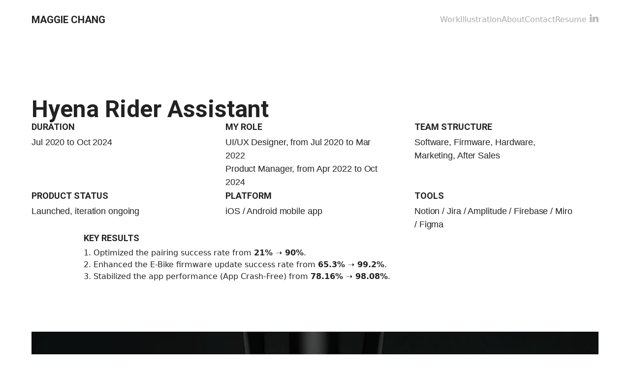

--- FILE ---
content_type: text/html; charset=utf-8
request_url: https://www.maggie-chang.com/hra
body_size: 8900
content:
<!DOCTYPE html><!-- Last Published: Mon Nov 24 2025 15:25:50 GMT+0000 (Coordinated Universal Time) --><html data-wf-domain="www.maggie-chang.com" data-wf-page="66fcef953e5f275d7d11d0ee" data-wf-site="5ea2eb43387c00662272d6c0"><head><meta charset="utf-8"/><title>Hyena Rider Assistant</title><meta content="width=device-width, initial-scale=1" name="viewport"/><link href="https://cdn.prod.website-files.com/5ea2eb43387c00662272d6c0/css/maggiechang.webflow.shared.c70b42a48.min.css" rel="stylesheet" type="text/css"/><link href="https://fonts.googleapis.com" rel="preconnect"/><link href="https://fonts.gstatic.com" rel="preconnect" crossorigin="anonymous"/><script src="https://ajax.googleapis.com/ajax/libs/webfont/1.6.26/webfont.js" type="text/javascript"></script><script type="text/javascript">WebFont.load({  google: {    families: ["Montserrat:100,100italic,200,200italic,300,300italic,400,400italic,500,500italic,600,600italic,700,700italic,800,800italic,900,900italic","Bebas Neue:regular:latin,latin-ext","Roboto:100,100italic,300,300italic,regular,italic,500,500italic,700,700italic,900,900italic:cyrillic,cyrillic-ext,greek,greek-ext,latin,latin-ext,vietnamese","Roboto Condensed:100,200,300,regular,500,600,700,800,900,100italic,200italic,300italic,italic,500italic,600italic,700italic,800italic,900italic:cyrillic,cyrillic-ext,greek,greek-ext,latin,latin-ext,vietnamese"]  }});</script><script type="text/javascript">!function(o,c){var n=c.documentElement,t=" w-mod-";n.className+=t+"js",("ontouchstart"in o||o.DocumentTouch&&c instanceof DocumentTouch)&&(n.className+=t+"touch")}(window,document);</script><link href="https://cdn.prod.website-files.com/5ea2eb43387c00662272d6c0/5ea33197d39036f4b2415541_Group%20104.png" rel="shortcut icon" type="image/x-icon"/><link href="https://cdn.prod.website-files.com/5ea2eb43387c00662272d6c0/5ea331d51c3f7a854246d0be_Group%20103.png" rel="apple-touch-icon"/><link href="https://maggie-chang.com/hra" rel="canonical"/><script async="" src="https://www.googletagmanager.com/gtag/js?id=G-PV7K4EBX0S"></script><script type="text/javascript">window.dataLayer = window.dataLayer || [];function gtag(){dataLayer.push(arguments);}gtag('set', 'developer_id.dZGVlNj', true);gtag('js', new Date());gtag('config', 'G-PV7K4EBX0S');</script><script type="text/javascript">window.__WEBFLOW_CURRENCY_SETTINGS = {"currencyCode":"USD","symbol":"$","decimal":".","fractionDigits":2,"group":",","template":"{{wf {\"path\":\"symbol\",\"type\":\"PlainText\"} }} {{wf {\"path\":\"amount\",\"type\":\"CommercePrice\"} }} {{wf {\"path\":\"currencyCode\",\"type\":\"PlainText\"} }}","hideDecimalForWholeNumbers":false};</script></head><body class="body-7"><div data-animation="default" class="navbar-5 w-nav" data-easing2="ease" data-easing="ease" data-collapse="medium" data-w-id="5884a3bd-c96f-7648-e033-79b19d5a996a" role="banner" data-no-scroll="1" data-duration="400" data-doc-height="1"><div class="columns-36 w-row"><div class="column-66 w-col w-col-7"><a href="/" class="maggie_chang w-nav-brand"><h5 class="heading-9">MAGGIE CHANG</h5></a></div><div class="column-67 w-col w-col-5"><div class="menu-button-4 w-nav-button"><div class="icon-8 w-icon-nav-menu"></div></div><nav role="navigation" class="nav-menu-3 w-clearfix w-nav-menu"><a href="/" class="nav-link-9-copy-copy w-nav-link">Work</a><a href="/illustration" class="nav-link-9-copy w-nav-link">Illustration</a><a href="/about-mags" class="nav-link-11 w-nav-link">About</a><a href="/contact" class="nav-link-8 w-nav-link">Contact</a><a href="https://drive.google.com/file/d/13R06oq0wDHewZ-3nf6OXEXzJz5Cyp0UI/view?usp=sharing" target="_blank" class="nav-link-15 w-nav-link">Resume</a><div class="div-block-22"><a href="https://www.linkedin.com/in/jiahuichang" target="_blank" class="social-footer-link w-inline-block"><img src="https://cdn.prod.website-files.com/5ea2eb43387c00662272d6c0/66fe238083635133673f1556_linkedin-01.png" width="30" alt="Facebook Logo" sizes="(max-width: 991px) 100vw, 30px" srcset="https://cdn.prod.website-files.com/5ea2eb43387c00662272d6c0/66fe238083635133673f1556_linkedin-01-p-500.png 500w, https://cdn.prod.website-files.com/5ea2eb43387c00662272d6c0/66fe238083635133673f1556_linkedin-01.png 800w" class="image-178"/></a></div></nav></div></div></div><section class="product_title-copy"><h1 class="heading-46">Hyena Rider Assistant<br/></h1><section class="section-58"><div class="columns-39 w-row"><div class="column-69 w-col w-col-4"><p class="paragraph-88">DURATION</p><p class="paragraph-88-copy">Jul 2020 to Oct 2024</p></div><div class="column-71 w-col w-col-4"><p class="paragraph-88">MY ROLE</p><p class="paragraph-88-copy">UI/UX Designer, from Jul 2020 to Mar 2022<br/>Product Manager, from Apr 2022 to Oct 2024</p></div><div class="column-79 w-col w-col-4"><p class="paragraph-88">TEAM STRUCTURE</p><p class="paragraph-88-copy">Software, Firmware, Hardware, Marketing, After Sales</p></div></div><div class="columns-39 w-row"><div class="column-69 w-col w-col-4"><p class="paragraph-88">PRODUCT STATUS</p><p class="paragraph-88-copy">Launched, iteration ongoing</p></div><div class="column-71 w-col w-col-4"><p class="paragraph-88">PLATFORM</p><p class="paragraph-88-copy">iOS / Android mobile app</p></div><div class="column-79 w-col w-col-4"><p class="paragraph-88">TOOLS</p><p class="paragraph-88-copy">Notion / Jira / Amplitude / Firebase / Miro / Figma</p></div></div><div class="w-layout-blockcontainer container-55 w-container"><p class="paragraph-88">KEY RESULTS</p><ul role="list" class="list-5-copy"><li class="list-item-7"><a href="#1.-Optimized-the-pairing-e-bike-to-HRA-success-rate" class="link-8">Optimized the pairing success rate from <strong>21% ➝ 90%</strong>.</a></li><li class="list-item-8"><a href="#2.-Improved-E-Bike-firmware-update-success-rate" class="link-7">Enhanced the E-Bike firmware update success rate from <strong>65.3% ➝ 99.2%</strong>.</a></li><li class="list-item-9"><a href="#3.-Improved-App-Crash-Free-users-rate" class="link-6">Stabilized the app performance (App Crash-Free) from <strong>78.16% ➝ 98.08%</strong>.</a></li></ul></div></section></section><section class="hra_cover1"></section><div class="columns-40 w-row"><div class="column-73 w-col w-col-6"><a href="https://apps.apple.com/tw/app/hyena-rider-assistant/id1566979703" target="_blank" class="w-inline-block"><img src="https://cdn.prod.website-files.com/5ea2eb43387c00662272d6c0/6671877379523fe0fc981493_image_app-store.png" loading="lazy" width="Auto" height="48" alt="" class="image-201"/></a></div><div class="column-74 w-col w-col-6"><a href="https://play.google.com/store/apps/details?id=com.hyenatek.hra&amp;pli=1" target="_blank" class="w-inline-block"><img src="https://cdn.prod.website-files.com/5ea2eb43387c00662272d6c0/66718773373361e53fabe62d_image_google-play.png" loading="lazy" width="Auto" height="48" alt=""/></a></div></div><p class="paragraph-88-copy-copy"><em class="italic-text-2">// You can download here :P</em></p><section class="project-overview"><h1 class="heading-44">Product Background</h1><p class="paragraph-77">Hyena Rider Assistant (HRA) is an auxiliary e-bike app for end-users, offering effortless management of e-bikes&#x27; system anytime, anywhere. It provides seamless monitoring and control capabilities with main functions including: e-bike pairing, route recording, riding data, part firmware update and maintenance reminder.<br/>‍<br/>Although the e-bike can be used independently, we hope to increase user stickiness and product value through the app. <br/><br/>When I took over the project, the product was in the late MVP stage, but there were significant UX issues and technical debt. My goal was to fix issues, stabilize the product, and drive cross-departmental collaboration in preparation for the next round of growth.</p><section class="section-62"><section class="hra_cover2"></section><p class="paragraph-88-copy-copy"><em class="italic-text-3">// I was the designer who redesigned the HRA 1.0 to version 2.0.</em></p></section></section><section class="section-39"><h1 class="hra_uiux">Problems &amp; Challenges</h1><section class="section-54"><p class="paragraph-77"><strong>1. Inheriting Legacy Gaps</strong><br/>The app was already under development but lacked key UX refinements and had unresolved technical debt. My role began with a comprehensive review of the product, identifying issues across functionality, design, and stability, and leading efforts to stabilize the app for continued iteration.<br/></p><p class="paragraph-77"><strong>2. Cross-Department Communication</strong><br/>The development involved cross-functional teams: hardware, firmware, software, marketing, and after-sales teams. Each team had unique priorities, which often led to misalignment. I became the key facilitator, bridging technical and business goals while ensuring feedback from users and markets was continuously looped back into development priorities.<br/></p><p class="paragraph-77"><strong>3. Hardware-Software Integration:</strong><br/>Unlike pure digital products, HRA required an in-depth understanding of how users interact with physical e-bikes. Design decisions couldn’t be made in isolation from firmware behaviors or riding context. This complexity required me to approach UX design not just as interface work, but as a bridge between rider behavior, hardware reality, and app logic.<br/></p><p class="paragraph-77"><strong>4. Driving Value in a Non-Essential App</strong><br/>Because the e-bike didn’t require the app to function, a major challenge was defining and communicating the app’s <strong>unique value proposition</strong>. We focused on enhancing perceived value by developing features like personalized ride data, health metrics, and predictive maintenance reminders to make the app feel indispensable rather than optional.<br/></p><p class="paragraph-77"><strong>5. Through Data to Justify Product Decisions</strong><br/>To prioritize improvements, I worked on identifying pain points using usage data and support feedback. I translated these into persuasive cases backed by data to ensure resource investment in key user experience problems, particularly those affecting retention.<br/></p></section></section><section class="section-39"><section class="section-41"><h1 class="hra_uiux">Key Results</h1></section><section id="1.-Optimized-the-pairing-e-bike-to-HRA-success-rate" class="section-54 _1-optimized-the-pairing-e-bike-to-hra-success-rate"><p class="paragraph-86"><strong class="bold-text-29">1. Optimized E-Bike Pairing Flow</strong></p><p class="paragraph-77-copy-copy"><strong class="bold-text-46">📌 Problem:</strong>‍<br/></p><p class="paragraph-77">Our research and users&#x27; data found that inconsistent pairing instructions due to differing power-on and BLE-connect lighting methods across different e-bike models led to frustration and drop-offs in the onboarding process.<br/></p><p class="paragraph-77-copy-copy"><strong class="bold-text-47">🧭 What I Did?</strong>‍<br/></p><p class="paragraph-77"><strong>1. Clarified pain points and the drop points<br/>‍</strong>I conducted user interviews and analyzed our users&#x27; data to pinpoint critical steps where users were dropping off. And through these, I identified that the instructions on HRA for the e-bike pairing process were unclear for users, leading to difficulties during their first use.<br/></p><img src="https://cdn.prod.website-files.com/5ea2eb43387c00662272d6c0/670297fc8647f3b8c7411dd7_HRA_2022%20pairing%20process_user%27s%20touch%20point.jpg" loading="lazy" sizes="100vw" srcset="https://cdn.prod.website-files.com/5ea2eb43387c00662272d6c0/670297fc8647f3b8c7411dd7_HRA_2022%20pairing%20process_user%27s%20touch%20point-p-500.jpg 500w, https://cdn.prod.website-files.com/5ea2eb43387c00662272d6c0/670297fc8647f3b8c7411dd7_HRA_2022%20pairing%20process_user%27s%20touch%20point-p-800.jpg 800w, https://cdn.prod.website-files.com/5ea2eb43387c00662272d6c0/670297fc8647f3b8c7411dd7_HRA_2022%20pairing%20process_user%27s%20touch%20point-p-1080.jpg 1080w, https://cdn.prod.website-files.com/5ea2eb43387c00662272d6c0/670297fc8647f3b8c7411dd7_HRA_2022%20pairing%20process_user%27s%20touch%20point-p-1600.jpg 1600w, https://cdn.prod.website-files.com/5ea2eb43387c00662272d6c0/670297fc8647f3b8c7411dd7_HRA_2022%20pairing%20process_user%27s%20touch%20point-p-2000.jpg 2000w, https://cdn.prod.website-files.com/5ea2eb43387c00662272d6c0/670297fc8647f3b8c7411dd7_HRA_2022%20pairing%20process_user%27s%20touch%20point-p-2600.jpg 2600w, https://cdn.prod.website-files.com/5ea2eb43387c00662272d6c0/670297fc8647f3b8c7411dd7_HRA_2022%20pairing%20process_user%27s%20touch%20point-p-3200.jpg 3200w, https://cdn.prod.website-files.com/5ea2eb43387c00662272d6c0/670297fc8647f3b8c7411dd7_HRA_2022%20pairing%20process_user%27s%20touch%20point.jpg 8681w" alt=""/><div class="columns-34 w-row"><div class="column-62 w-col w-col-8"><img src="https://cdn.prod.website-files.com/5ea2eb43387c00662272d6c0/670297fbe24c2ee00d798552_HRA_2022%20pairing%20process_total%20events.jpg" loading="lazy" sizes="100vw" srcset="https://cdn.prod.website-files.com/5ea2eb43387c00662272d6c0/670297fbe24c2ee00d798552_HRA_2022%20pairing%20process_total%20events-p-500.jpg 500w, https://cdn.prod.website-files.com/5ea2eb43387c00662272d6c0/670297fbe24c2ee00d798552_HRA_2022%20pairing%20process_total%20events-p-800.jpg 800w, https://cdn.prod.website-files.com/5ea2eb43387c00662272d6c0/670297fbe24c2ee00d798552_HRA_2022%20pairing%20process_total%20events-p-1080.jpg 1080w, https://cdn.prod.website-files.com/5ea2eb43387c00662272d6c0/670297fbe24c2ee00d798552_HRA_2022%20pairing%20process_total%20events-p-1600.jpg 1600w, https://cdn.prod.website-files.com/5ea2eb43387c00662272d6c0/670297fbe24c2ee00d798552_HRA_2022%20pairing%20process_total%20events-p-2000.jpg 2000w, https://cdn.prod.website-files.com/5ea2eb43387c00662272d6c0/670297fbe24c2ee00d798552_HRA_2022%20pairing%20process_total%20events-p-2600.jpg 2600w, https://cdn.prod.website-files.com/5ea2eb43387c00662272d6c0/670297fbe24c2ee00d798552_HRA_2022%20pairing%20process_total%20events-p-3200.jpg 3200w, https://cdn.prod.website-files.com/5ea2eb43387c00662272d6c0/670297fbe24c2ee00d798552_HRA_2022%20pairing%20process_total%20events.jpg 6453w" alt=""/></div><div class="column-63 w-col w-col-4"><img src="https://cdn.prod.website-files.com/5ea2eb43387c00662272d6c0/670297fc6c101f64838c8d6a_HRA_2022%20pairing%20process_events%20analysis.jpg" loading="lazy" width="155" sizes="155px" alt="" srcset="https://cdn.prod.website-files.com/5ea2eb43387c00662272d6c0/670297fc6c101f64838c8d6a_HRA_2022%20pairing%20process_events%20analysis-p-500.jpg 500w, https://cdn.prod.website-files.com/5ea2eb43387c00662272d6c0/670297fc6c101f64838c8d6a_HRA_2022%20pairing%20process_events%20analysis-p-800.jpg 800w, https://cdn.prod.website-files.com/5ea2eb43387c00662272d6c0/670297fc6c101f64838c8d6a_HRA_2022%20pairing%20process_events%20analysis-p-1080.jpg 1080w, https://cdn.prod.website-files.com/5ea2eb43387c00662272d6c0/670297fc6c101f64838c8d6a_HRA_2022%20pairing%20process_events%20analysis-p-1600.jpg 1600w, https://cdn.prod.website-files.com/5ea2eb43387c00662272d6c0/670297fc6c101f64838c8d6a_HRA_2022%20pairing%20process_events%20analysis-p-2000.jpg 2000w, https://cdn.prod.website-files.com/5ea2eb43387c00662272d6c0/670297fc6c101f64838c8d6a_HRA_2022%20pairing%20process_events%20analysis-p-2600.jpg 2600w, https://cdn.prod.website-files.com/5ea2eb43387c00662272d6c0/670297fc6c101f64838c8d6a_HRA_2022%20pairing%20process_events%20analysis-p-3200.jpg 3200w, https://cdn.prod.website-files.com/5ea2eb43387c00662272d6c0/670297fc6c101f64838c8d6a_HRA_2022%20pairing%20process_events%20analysis.jpg 4004w"/></div></div><p class="paragraph-77"><strong>2. Reduced the number of steps, and optimized the code of the BLE pairing</strong><br/>I broke down the permission dialogs requirement and current HRA pairing process and documented the engineering implementation methods and required time for each step.<br/></p><div class="columns-34 w-row"><div class="column-62 w-col w-col-6"><img src="https://cdn.prod.website-files.com/5ea2eb43387c00662272d6c0/6702a6541cd620f266205c79_HRA_2022%20pairing%20process_efficiency%20at%20every%20step.jpg" loading="lazy" sizes="100vw" srcset="https://cdn.prod.website-files.com/5ea2eb43387c00662272d6c0/6702a6541cd620f266205c79_HRA_2022%20pairing%20process_efficiency%20at%20every%20step-p-500.jpg 500w, https://cdn.prod.website-files.com/5ea2eb43387c00662272d6c0/6702a6541cd620f266205c79_HRA_2022%20pairing%20process_efficiency%20at%20every%20step-p-800.jpg 800w, https://cdn.prod.website-files.com/5ea2eb43387c00662272d6c0/6702a6541cd620f266205c79_HRA_2022%20pairing%20process_efficiency%20at%20every%20step-p-1080.jpg 1080w, https://cdn.prod.website-files.com/5ea2eb43387c00662272d6c0/6702a6541cd620f266205c79_HRA_2022%20pairing%20process_efficiency%20at%20every%20step-p-1600.jpg 1600w, https://cdn.prod.website-files.com/5ea2eb43387c00662272d6c0/6702a6541cd620f266205c79_HRA_2022%20pairing%20process_efficiency%20at%20every%20step-p-2000.jpg 2000w, https://cdn.prod.website-files.com/5ea2eb43387c00662272d6c0/6702a6541cd620f266205c79_HRA_2022%20pairing%20process_efficiency%20at%20every%20step.jpg 2056w" alt=""/></div><div class="column-63 w-col w-col-6"><img src="https://cdn.prod.website-files.com/5ea2eb43387c00662272d6c0/6702a518ab354a1ef78856d8_HRA_2022%20pairing%20process_efficiency%20of%20every%20process.jpg" loading="lazy" sizes="100vw" srcset="https://cdn.prod.website-files.com/5ea2eb43387c00662272d6c0/6702a518ab354a1ef78856d8_HRA_2022%20pairing%20process_efficiency%20of%20every%20process-p-500.jpg 500w, https://cdn.prod.website-files.com/5ea2eb43387c00662272d6c0/6702a518ab354a1ef78856d8_HRA_2022%20pairing%20process_efficiency%20of%20every%20process-p-800.jpg 800w, https://cdn.prod.website-files.com/5ea2eb43387c00662272d6c0/6702a518ab354a1ef78856d8_HRA_2022%20pairing%20process_efficiency%20of%20every%20process-p-1080.jpg 1080w, https://cdn.prod.website-files.com/5ea2eb43387c00662272d6c0/6702a518ab354a1ef78856d8_HRA_2022%20pairing%20process_efficiency%20of%20every%20process-p-1600.jpg 1600w, https://cdn.prod.website-files.com/5ea2eb43387c00662272d6c0/6702a518ab354a1ef78856d8_HRA_2022%20pairing%20process_efficiency%20of%20every%20process-p-2000.jpg 2000w, https://cdn.prod.website-files.com/5ea2eb43387c00662272d6c0/6702a518ab354a1ef78856d8_HRA_2022%20pairing%20process_efficiency%20of%20every%20process-p-2600.jpg 2600w, https://cdn.prod.website-files.com/5ea2eb43387c00662272d6c0/6702a518ab354a1ef78856d8_HRA_2022%20pairing%20process_efficiency%20of%20every%20process.jpg 2846w" alt=""/></div></div><p class="paragraph-77"><strong>3. Cooperated with the Hardware and Firmware team to clarify the behaviors and limits of each HMI</strong><br/>Since HRA needs to support multiple bike models, each with different HMI startup procedures and indicator light patterns, I cooperated with the other dev departments to delineate all HMI behaviors and light indicator content.<br/></p><div class="columns-34 w-row"><div class="column-62 w-col w-col-6"><img src="https://cdn.prod.website-files.com/5ea2eb43387c00662272d6c0/6702a76c7d583a0d54b29dff_Hyena_HMI%20instructions_for%20HRA.jpg" loading="lazy" sizes="100vw" srcset="https://cdn.prod.website-files.com/5ea2eb43387c00662272d6c0/6702a76c7d583a0d54b29dff_Hyena_HMI%20instructions_for%20HRA-p-500.jpg 500w, https://cdn.prod.website-files.com/5ea2eb43387c00662272d6c0/6702a76c7d583a0d54b29dff_Hyena_HMI%20instructions_for%20HRA-p-800.jpg 800w, https://cdn.prod.website-files.com/5ea2eb43387c00662272d6c0/6702a76c7d583a0d54b29dff_Hyena_HMI%20instructions_for%20HRA-p-1080.jpg 1080w, https://cdn.prod.website-files.com/5ea2eb43387c00662272d6c0/6702a76c7d583a0d54b29dff_Hyena_HMI%20instructions_for%20HRA-p-1600.jpg 1600w, https://cdn.prod.website-files.com/5ea2eb43387c00662272d6c0/6702a76c7d583a0d54b29dff_Hyena_HMI%20instructions_for%20HRA-p-2000.jpg 2000w, https://cdn.prod.website-files.com/5ea2eb43387c00662272d6c0/6702a76c7d583a0d54b29dff_Hyena_HMI%20instructions_for%20HRA-p-2600.jpg 2600w, https://cdn.prod.website-files.com/5ea2eb43387c00662272d6c0/6702a76c7d583a0d54b29dff_Hyena_HMI%20instructions_for%20HRA.jpg 2858w" alt=""/></div><div class="column-63 w-col w-col-6"><img src="https://cdn.prod.website-files.com/5ea2eb43387c00662272d6c0/6702a76f131d41ce930da77a_Hyena_HMI%20instructions%20of%20light%20status_for%20HRA.jpg" loading="lazy" sizes="100vw" srcset="https://cdn.prod.website-files.com/5ea2eb43387c00662272d6c0/6702a76f131d41ce930da77a_Hyena_HMI%20instructions%20of%20light%20status_for%20HRA-p-500.jpg 500w, https://cdn.prod.website-files.com/5ea2eb43387c00662272d6c0/6702a76f131d41ce930da77a_Hyena_HMI%20instructions%20of%20light%20status_for%20HRA-p-800.jpg 800w, https://cdn.prod.website-files.com/5ea2eb43387c00662272d6c0/6702a76f131d41ce930da77a_Hyena_HMI%20instructions%20of%20light%20status_for%20HRA-p-1080.jpg 1080w, https://cdn.prod.website-files.com/5ea2eb43387c00662272d6c0/6702a76f131d41ce930da77a_Hyena_HMI%20instructions%20of%20light%20status_for%20HRA-p-1600.jpg 1600w, https://cdn.prod.website-files.com/5ea2eb43387c00662272d6c0/6702a76f131d41ce930da77a_Hyena_HMI%20instructions%20of%20light%20status_for%20HRA-p-2000.jpg 2000w, https://cdn.prod.website-files.com/5ea2eb43387c00662272d6c0/6702a76f131d41ce930da77a_Hyena_HMI%20instructions%20of%20light%20status_for%20HRA-p-2600.jpg 2600w, https://cdn.prod.website-files.com/5ea2eb43387c00662272d6c0/6702a76f131d41ce930da77a_Hyena_HMI%20instructions%20of%20light%20status_for%20HRA.jpg 2840w" alt=""/></div></div><p class="paragraph-77"><strong>4. Redesign the pairing flow and compiled detailed specifications</strong><br/>Based on these references, I initiated a complete redesign of the pairing flow, introducing clearer visual guidance and contextual instructions based on bike model type. And compiled detailed specifications and led the app team and designers in optimizing the pairing process.<br/></p><p class="paragraph-77-copy-copy"><strong class="bold-text-48">🦋 Result:</strong>‍<br/></p><section><img src="https://cdn.prod.website-files.com/5ea2eb43387c00662272d6c0/6703d40aa84d06f1182c3419_HRA_2022%20pairing%20process.jpg" loading="lazy" sizes="100vw" srcset="https://cdn.prod.website-files.com/5ea2eb43387c00662272d6c0/6703d40aa84d06f1182c3419_HRA_2022%20pairing%20process-p-500.jpg 500w, https://cdn.prod.website-files.com/5ea2eb43387c00662272d6c0/6703d40aa84d06f1182c3419_HRA_2022%20pairing%20process-p-800.jpg 800w, https://cdn.prod.website-files.com/5ea2eb43387c00662272d6c0/6703d40aa84d06f1182c3419_HRA_2022%20pairing%20process-p-1080.jpg 1080w, https://cdn.prod.website-files.com/5ea2eb43387c00662272d6c0/6703d40aa84d06f1182c3419_HRA_2022%20pairing%20process-p-1600.jpg 1600w, https://cdn.prod.website-files.com/5ea2eb43387c00662272d6c0/6703d40aa84d06f1182c3419_HRA_2022%20pairing%20process-p-2000.jpg 2000w, https://cdn.prod.website-files.com/5ea2eb43387c00662272d6c0/6703d40aa84d06f1182c3419_HRA_2022%20pairing%20process-p-2600.jpg 2600w, https://cdn.prod.website-files.com/5ea2eb43387c00662272d6c0/6703d40aa84d06f1182c3419_HRA_2022%20pairing%20process-p-3200.jpg 3200w, https://cdn.prod.website-files.com/5ea2eb43387c00662272d6c0/6703d40aa84d06f1182c3419_HRA_2022%20pairing%20process.jpg 7686w" alt=""/><p class="paragraph-88-copy-copy-copy"><em class="italic-text-3">Before</em></p></section><section><img src="https://cdn.prod.website-files.com/5ea2eb43387c00662272d6c0/6702ab7b6644b5d89d742cad_HRA_2023%20new%20pairing%20process.jpg" loading="lazy" sizes="100vw" srcset="https://cdn.prod.website-files.com/5ea2eb43387c00662272d6c0/6702ab7b6644b5d89d742cad_HRA_2023%20new%20pairing%20process-p-500.jpg 500w, https://cdn.prod.website-files.com/5ea2eb43387c00662272d6c0/6702ab7b6644b5d89d742cad_HRA_2023%20new%20pairing%20process-p-800.jpg 800w, https://cdn.prod.website-files.com/5ea2eb43387c00662272d6c0/6702ab7b6644b5d89d742cad_HRA_2023%20new%20pairing%20process-p-1080.jpg 1080w, https://cdn.prod.website-files.com/5ea2eb43387c00662272d6c0/6702ab7b6644b5d89d742cad_HRA_2023%20new%20pairing%20process-p-1600.jpg 1600w, https://cdn.prod.website-files.com/5ea2eb43387c00662272d6c0/6702ab7b6644b5d89d742cad_HRA_2023%20new%20pairing%20process-p-2000.jpg 2000w, https://cdn.prod.website-files.com/5ea2eb43387c00662272d6c0/6702ab7b6644b5d89d742cad_HRA_2023%20new%20pairing%20process-p-2600.jpg 2600w, https://cdn.prod.website-files.com/5ea2eb43387c00662272d6c0/6702ab7b6644b5d89d742cad_HRA_2023%20new%20pairing%20process.jpg 3000w" alt=""/><p class="paragraph-88-copy-copy-copy"><em class="italic-text-3">After</em></p></section><p class="paragraph-77">After releasing the new pairing flow and collecting data over 3 months, we saw significant improvements in both success rates and time-to-pair:<strong>‍</strong>‍<br/></p><section class="section-63"><div class="columns-44 w-row"><div class="column-82 w-col w-col-6"><p class="paragraph-77"><strong>***iOS***<br/></strong><span><strong>‍</strong></span><strong>75% ➝ 95%</strong> success rate<span class="text-span-37"></span><br/><strong>1m 33s ➝ 1m</strong> average pairing time<span class="text-span-37">‍</span><strong>‍</strong>‍<br/></p></div><div class="column-83 w-col w-col-6"><p class="paragraph-77"><strong>***Android***<br/>21% ➝ 90%</strong> success rate<span class="text-span-37"></span><br/><strong>2m 35s ➝ 2m</strong> average pairing time<span class="text-span-37">‍</span><strong>‍</strong>‍<br/></p></div></div><div class="div-block-23"></div><p class="paragraph-88-copy-copy-copy-copy">📊 Android pairing success rate improved by <span><strong class="bold-text-49">+328%<br/>‍</strong></span>📊 iOS pairing time shortened by <strong class="bold-text-50">−35%<br/></strong>📊 <span class="text-span-39"><strong>+17%</strong></span> onboarding retention</p></section><p class="paragraph-77">The enhanced OTA process reduced firmware-related support tickets by over 90%, enabling our support team to reallocate resources to feature education rather than troubleshooting.<br/><br/>As a result, our firmware update completion rates doubled, with more users having faith in the firmware update and actively keeping their e-bikes up to date.<br/></p></section><div class="div-block-23"></div><section id="2.-Improved-E-Bike-firmware-update-success-rate" class="section-54 _2-improved-e-bike-firmware-update-success-rate"><p class="paragraph-86"><strong class="bold-text-29">2. Increased Firmware Update Success Rate<br/></strong></p><p class="paragraph-77-copy-copy"><strong class="bold-text-46">📌 Problem:</strong>‍<br/></p><p class="paragraph-77">Before optimization, many users struggled to complete the e-bike firmware update process within the HRA. The update flow lacked proper feedback indicators, and firmware compatibility issues often led to failure without clear messaging. These issues resulted in user confusion, increased support inquiries, and a lack of trust in the app’s reliability.<br/></p><p class="paragraph-77-copy-copy"><strong class="bold-text-47">🧭 What I Did?</strong>‍<br/></p><p class="paragraph-77">To tackle this, I analyzed HRA data and convened a meeting with all stakeholders to emphasize the severity of the situation. I compiled detailed specifications based on the confirmed implementation methods and led the app team and designers in optimizing the update process.<br/></p><p class="paragraph-77">1. Reanalyzed the existing OTA firmware update flow and mapped out failure points across different devices and firmware versions.<br/></p><div class="columns-34 w-row"><div class="column-62 w-col w-col-6"><img src="https://cdn.prod.website-files.com/5ea2eb43387c00662272d6c0/6702c424b12bbeeee3af9840_HRA%20firmware%20update%20detail1.jpg" loading="lazy" sizes="100vw" srcset="https://cdn.prod.website-files.com/5ea2eb43387c00662272d6c0/6702c424b12bbeeee3af9840_HRA%20firmware%20update%20detail1-p-500.jpg 500w, https://cdn.prod.website-files.com/5ea2eb43387c00662272d6c0/6702c424b12bbeeee3af9840_HRA%20firmware%20update%20detail1-p-800.jpg 800w, https://cdn.prod.website-files.com/5ea2eb43387c00662272d6c0/6702c424b12bbeeee3af9840_HRA%20firmware%20update%20detail1-p-1080.jpg 1080w, https://cdn.prod.website-files.com/5ea2eb43387c00662272d6c0/6702c424b12bbeeee3af9840_HRA%20firmware%20update%20detail1-p-1600.jpg 1600w, https://cdn.prod.website-files.com/5ea2eb43387c00662272d6c0/6702c424b12bbeeee3af9840_HRA%20firmware%20update%20detail1-p-2000.jpg 2000w, https://cdn.prod.website-files.com/5ea2eb43387c00662272d6c0/6702c424b12bbeeee3af9840_HRA%20firmware%20update%20detail1-p-2600.jpg 2600w, https://cdn.prod.website-files.com/5ea2eb43387c00662272d6c0/6702c424b12bbeeee3af9840_HRA%20firmware%20update%20detail1.jpg 2790w" alt=""/></div><div class="column-63 w-col w-col-6"><img src="https://cdn.prod.website-files.com/5ea2eb43387c00662272d6c0/6702c42853dd7348660a457d_HRA%20firmware%20update%20detail2.jpg" loading="lazy" sizes="100vw" srcset="https://cdn.prod.website-files.com/5ea2eb43387c00662272d6c0/6702c42853dd7348660a457d_HRA%20firmware%20update%20detail2-p-500.jpg 500w, https://cdn.prod.website-files.com/5ea2eb43387c00662272d6c0/6702c42853dd7348660a457d_HRA%20firmware%20update%20detail2-p-800.jpg 800w, https://cdn.prod.website-files.com/5ea2eb43387c00662272d6c0/6702c42853dd7348660a457d_HRA%20firmware%20update%20detail2-p-1080.jpg 1080w, https://cdn.prod.website-files.com/5ea2eb43387c00662272d6c0/6702c42853dd7348660a457d_HRA%20firmware%20update%20detail2-p-1600.jpg 1600w, https://cdn.prod.website-files.com/5ea2eb43387c00662272d6c0/6702c42853dd7348660a457d_HRA%20firmware%20update%20detail2-p-2000.jpg 2000w, https://cdn.prod.website-files.com/5ea2eb43387c00662272d6c0/6702c42853dd7348660a457d_HRA%20firmware%20update%20detail2-p-2600.jpg 2600w, https://cdn.prod.website-files.com/5ea2eb43387c00662272d6c0/6702c42853dd7348660a457d_HRA%20firmware%20update%20detail2.jpg 2764w" alt=""/></div></div><p class="paragraph-77">2. Collaborated with the middle-ware and firmware team to disassemble the update process, identify critical bugs and improve compatibility handling between application versions and firmware types.<br/></p><div class="columns-34 w-row"><div class="column-62 w-col w-col-6"><img src="https://cdn.prod.website-files.com/5ea2eb43387c00662272d6c0/66718a15fb27b82ead7d164d_D42B9499-B729-46E3-9ED7-8CB91AB146C4.jpg" loading="lazy" sizes="100vw" srcset="https://cdn.prod.website-files.com/5ea2eb43387c00662272d6c0/66718a15fb27b82ead7d164d_D42B9499-B729-46E3-9ED7-8CB91AB146C4-p-500.jpg 500w, https://cdn.prod.website-files.com/5ea2eb43387c00662272d6c0/66718a15fb27b82ead7d164d_D42B9499-B729-46E3-9ED7-8CB91AB146C4-p-800.jpg 800w, https://cdn.prod.website-files.com/5ea2eb43387c00662272d6c0/66718a15fb27b82ead7d164d_D42B9499-B729-46E3-9ED7-8CB91AB146C4-p-1080.jpg 1080w, https://cdn.prod.website-files.com/5ea2eb43387c00662272d6c0/66718a15fb27b82ead7d164d_D42B9499-B729-46E3-9ED7-8CB91AB146C4-p-1600.jpg 1600w, https://cdn.prod.website-files.com/5ea2eb43387c00662272d6c0/66718a15fb27b82ead7d164d_D42B9499-B729-46E3-9ED7-8CB91AB146C4-p-2000.jpg 2000w, https://cdn.prod.website-files.com/5ea2eb43387c00662272d6c0/66718a15fb27b82ead7d164d_D42B9499-B729-46E3-9ED7-8CB91AB146C4-p-2600.jpg 2600w, https://cdn.prod.website-files.com/5ea2eb43387c00662272d6c0/66718a15fb27b82ead7d164d_D42B9499-B729-46E3-9ED7-8CB91AB146C4.jpg 4032w" alt="" class="image-226"/></div><div class="column-63 w-col w-col-6"><img src="https://cdn.prod.website-files.com/5ea2eb43387c00662272d6c0/6703ca492b07259e8b971fa3_IMG_8250.jpg" loading="lazy" sizes="100vw" srcset="https://cdn.prod.website-files.com/5ea2eb43387c00662272d6c0/6703ca492b07259e8b971fa3_IMG_8250-p-500.jpg 500w, https://cdn.prod.website-files.com/5ea2eb43387c00662272d6c0/6703ca492b07259e8b971fa3_IMG_8250-p-800.jpg 800w, https://cdn.prod.website-files.com/5ea2eb43387c00662272d6c0/6703ca492b07259e8b971fa3_IMG_8250-p-1080.jpg 1080w, https://cdn.prod.website-files.com/5ea2eb43387c00662272d6c0/6703ca492b07259e8b971fa3_IMG_8250-p-1600.jpg 1600w, https://cdn.prod.website-files.com/5ea2eb43387c00662272d6c0/6703ca492b07259e8b971fa3_IMG_8250-p-2000.jpg 2000w, https://cdn.prod.website-files.com/5ea2eb43387c00662272d6c0/6703ca492b07259e8b971fa3_IMG_8250-p-2600.jpg 2600w, https://cdn.prod.website-files.com/5ea2eb43387c00662272d6c0/6703ca492b07259e8b971fa3_IMG_8250-p-3200.jpg 3200w, https://cdn.prod.website-files.com/5ea2eb43387c00662272d6c0/6703ca492b07259e8b971fa3_IMG_8250.jpg 4032w" alt=""/></div></div><p class="paragraph-77">3. Led the app team to redesign a new update interface and instruction with real-time progress indication, error handling states, and step-by-step visual guidance.<br/></p><img src="https://cdn.prod.website-files.com/5ea2eb43387c00662272d6c0/6702bf45386cea51a8764adf_HRA%20firmware%20update%20sequence%20flow.jpg" loading="lazy" sizes="100vw" srcset="https://cdn.prod.website-files.com/5ea2eb43387c00662272d6c0/6702bf45386cea51a8764adf_HRA%20firmware%20update%20sequence%20flow-p-500.jpg 500w, https://cdn.prod.website-files.com/5ea2eb43387c00662272d6c0/6702bf45386cea51a8764adf_HRA%20firmware%20update%20sequence%20flow-p-800.jpg 800w, https://cdn.prod.website-files.com/5ea2eb43387c00662272d6c0/6702bf45386cea51a8764adf_HRA%20firmware%20update%20sequence%20flow-p-1080.jpg 1080w, https://cdn.prod.website-files.com/5ea2eb43387c00662272d6c0/6702bf45386cea51a8764adf_HRA%20firmware%20update%20sequence%20flow-p-1600.jpg 1600w, https://cdn.prod.website-files.com/5ea2eb43387c00662272d6c0/6702bf45386cea51a8764adf_HRA%20firmware%20update%20sequence%20flow-p-2000.jpg 2000w, https://cdn.prod.website-files.com/5ea2eb43387c00662272d6c0/6702bf45386cea51a8764adf_HRA%20firmware%20update%20sequence%20flow-p-2600.jpg 2600w, https://cdn.prod.website-files.com/5ea2eb43387c00662272d6c0/6702bf45386cea51a8764adf_HRA%20firmware%20update%20sequence%20flow-p-3200.jpg 3200w, https://cdn.prod.website-files.com/5ea2eb43387c00662272d6c0/6702bf45386cea51a8764adf_HRA%20firmware%20update%20sequence%20flow.jpg 7048w" alt=""/><p class="paragraph-77-copy-copy"><strong class="bold-text-48">🦋 Result:</strong>‍<br/></p><section class="section-63"><div class="columns-45 w-row"><div class="column-82 w-col w-col-6"><p class="paragraph-77"><strong>***iOS***<br/></strong><span><strong>‍</strong></span><strong>91% ➝ 99.5%</strong> success rate<span class="text-span-37"></span><br/></p></div><div class="column-83 w-col w-col-6"><p class="paragraph-77"><strong>***Android***<br/>65.3% ➝ 99.2%</strong> success rate<span class="text-span-37"></span><br/></p></div></div><div class="div-block-23"></div><p class="paragraph-88-copy-copy-copy-copy">📊 Android firmware update success improved by <span><strong class="bold-text-49">+51.9%</strong>.<br/>‍📊 <strong class="bold-text-49">Over 90%</strong> drop in update-related support tickets.</span></p></section><p class="paragraph-77">The new success rates significantly reduced support inquiries, we observed an over 90% drop in update-related support tickets within one month after launch. This optimization not only increased the success rate of firmware updates but also significantly reduced the issues users faced during the update process. <br/><br/>As a result, user satisfaction improved, and customer service pressure was alleviated. Internal field testing by after-sales teams also reported a 60% reduction in troubleshooting needs post-update.<br/></p></section><div class="div-block-23"></div><section id="3.-Improved-App-Crash-Free-users-rate" class="section-54 _3-improved-app-crash-free-users-rate"><p class="paragraph-86"><strong class="bold-text-29">3. Stabilized App Performance and Crash Rate<br/></strong></p><p class="paragraph-77-copy-copy"><strong class="bold-text-46">📌 Problem:</strong>‍<br/></p><p class="paragraph-77">By focusing on user experience and technical stability, I identified and addressed unresolved issues that were impacting app performance. Included in depth analysis, feature optimization, and bug resolution, which led to a significant increase in the crash-free user rates across both iOS and Android platforms.<br/></p><p class="paragraph-77-copy-copy"><strong class="bold-text-47">🧭 What I Did?</strong>‍<br/></p><p class="paragraph-77">1. Integrated Firebase Crashlytics to collect real-time crash reports with stack traces and user session context.<br/></p><p class="paragraph-77">2. Prioritized crash hotfixes based on frequency and impact using a data dashboard I built with the team.<br/></p><p class="paragraph-77">3. Worked closely with the QA team to expand edge-case testing, especially for BLE-related flows.<br/></p><p class="paragraph-77">4. Set up a staged release plan to reduce mass rollout risks and validate improvements progressively.<br/></p><p class="paragraph-77-copy-copy"><strong class="bold-text-48">🦋 Result:</strong>‍<br/></p><p class="paragraph-77">Within 4 months of implementing the crash reduction plan:<br/></p><section class="section-63"><p class="paragraph-88-copy-copy-copy-copy">📊 <strong>iOS </strong><strong>Crash-free users rate</strong> improved from <strong>92.6% ➝ 99.8%</strong>, <strong>Android Crash-free users rate</strong> improved from <strong>78.2% ➝ 98%</strong>. </p><p class="paragraph-88-copy-copy-copy-copy">‍<strong>📊 Top 3 crash causes </strong>were fully resolved and remained stable across versions.<br/>Crashlytics logs confirmed the complete elimination of the top 3 crash causes across two app versions.</p><p class="paragraph-88-copy-copy-copy-copy">‍<strong>📊 Average App Store rating </strong>boosted from <strong>⭐️ 3.5 </strong><strong>➝</strong><strong> ⭐️ 4.2</strong>.<br/>After the app stabilized, users on the App Store and Google Play commended it with feedback like ‘smooth updates’ and ‘stable rides’!</p></section></section></section><div class="footer"><div class="container"><div class="footer-bottom-wrapper"><div class="small footer-small">© 2025, Maggie Chang. Made with all Maggie&#x27;s heart !</div></div></div></div><script src="https://d3e54v103j8qbb.cloudfront.net/js/jquery-3.5.1.min.dc5e7f18c8.js?site=5ea2eb43387c00662272d6c0" type="text/javascript" integrity="sha256-9/aliU8dGd2tb6OSsuzixeV4y/faTqgFtohetphbbj0=" crossorigin="anonymous"></script><script src="https://cdn.prod.website-files.com/5ea2eb43387c00662272d6c0/js/webflow.schunk.4e99e0fc9c43b891.js" type="text/javascript"></script><script src="https://cdn.prod.website-files.com/5ea2eb43387c00662272d6c0/js/webflow.schunk.81e84d375e916845.js" type="text/javascript"></script><script src="https://cdn.prod.website-files.com/5ea2eb43387c00662272d6c0/js/webflow.schunk.f746c0b645bedc59.js" type="text/javascript"></script><script src="https://cdn.prod.website-files.com/5ea2eb43387c00662272d6c0/js/webflow.5356733d.adeefbbf1fb28c81.js" type="text/javascript"></script></body></html>

--- FILE ---
content_type: text/css
request_url: https://cdn.prod.website-files.com/5ea2eb43387c00662272d6c0/css/maggiechang.webflow.shared.c70b42a48.min.css
body_size: 41192
content:
html{-webkit-text-size-adjust:100%;-ms-text-size-adjust:100%;font-family:sans-serif}body{margin:0}article,aside,details,figcaption,figure,footer,header,hgroup,main,menu,nav,section,summary{display:block}audio,canvas,progress,video{vertical-align:baseline;display:inline-block}audio:not([controls]){height:0;display:none}[hidden],template{display:none}a{background-color:#0000}a:active,a:hover{outline:0}abbr[title]{border-bottom:1px dotted}b,strong{font-weight:700}dfn{font-style:italic}h1{margin:.67em 0;font-size:2em}mark{color:#000;background:#ff0}small{font-size:80%}sub,sup{vertical-align:baseline;font-size:75%;line-height:0;position:relative}sup{top:-.5em}sub{bottom:-.25em}img{border:0}svg:not(:root){overflow:hidden}hr{box-sizing:content-box;height:0}pre{overflow:auto}code,kbd,pre,samp{font-family:monospace;font-size:1em}button,input,optgroup,select,textarea{color:inherit;font:inherit;margin:0}button{overflow:visible}button,select{text-transform:none}button,html input[type=button],input[type=reset]{-webkit-appearance:button;cursor:pointer}button[disabled],html input[disabled]{cursor:default}button::-moz-focus-inner,input::-moz-focus-inner{border:0;padding:0}input{line-height:normal}input[type=checkbox],input[type=radio]{box-sizing:border-box;padding:0}input[type=number]::-webkit-inner-spin-button,input[type=number]::-webkit-outer-spin-button{height:auto}input[type=search]{-webkit-appearance:none}input[type=search]::-webkit-search-cancel-button,input[type=search]::-webkit-search-decoration{-webkit-appearance:none}legend{border:0;padding:0}textarea{overflow:auto}optgroup{font-weight:700}table{border-collapse:collapse;border-spacing:0}td,th{padding:0}@font-face{font-family:webflow-icons;src:url([data-uri])format("truetype");font-weight:400;font-style:normal}[class^=w-icon-],[class*=\ w-icon-]{speak:none;font-variant:normal;text-transform:none;-webkit-font-smoothing:antialiased;-moz-osx-font-smoothing:grayscale;font-style:normal;font-weight:400;line-height:1;font-family:webflow-icons!important}.w-icon-slider-right:before{content:""}.w-icon-slider-left:before{content:""}.w-icon-nav-menu:before{content:""}.w-icon-arrow-down:before,.w-icon-dropdown-toggle:before{content:""}.w-icon-file-upload-remove:before{content:""}.w-icon-file-upload-icon:before{content:""}*{box-sizing:border-box}html{height:100%}body{color:#333;background-color:#fff;min-height:100%;margin:0;font-family:Arial,sans-serif;font-size:14px;line-height:20px}img{vertical-align:middle;max-width:100%;display:inline-block}html.w-mod-touch *{background-attachment:scroll!important}.w-block{display:block}.w-inline-block{max-width:100%;display:inline-block}.w-clearfix:before,.w-clearfix:after{content:" ";grid-area:1/1/2/2;display:table}.w-clearfix:after{clear:both}.w-hidden{display:none}.w-button{color:#fff;line-height:inherit;cursor:pointer;background-color:#3898ec;border:0;border-radius:0;padding:9px 15px;text-decoration:none;display:inline-block}input.w-button{-webkit-appearance:button}html[data-w-dynpage] [data-w-cloak]{color:#0000!important}.w-code-block{margin:unset}pre.w-code-block code{all:inherit}.w-optimization{display:contents}.w-webflow-badge,.w-webflow-badge>img{box-sizing:unset;width:unset;height:unset;max-height:unset;max-width:unset;min-height:unset;min-width:unset;margin:unset;padding:unset;float:unset;clear:unset;border:unset;border-radius:unset;background:unset;background-image:unset;background-position:unset;background-size:unset;background-repeat:unset;background-origin:unset;background-clip:unset;background-attachment:unset;background-color:unset;box-shadow:unset;transform:unset;direction:unset;font-family:unset;font-weight:unset;color:unset;font-size:unset;line-height:unset;font-style:unset;font-variant:unset;text-align:unset;letter-spacing:unset;-webkit-text-decoration:unset;text-decoration:unset;text-indent:unset;text-transform:unset;list-style-type:unset;text-shadow:unset;vertical-align:unset;cursor:unset;white-space:unset;word-break:unset;word-spacing:unset;word-wrap:unset;transition:unset}.w-webflow-badge{white-space:nowrap;cursor:pointer;box-shadow:0 0 0 1px #0000001a,0 1px 3px #0000001a;visibility:visible!important;opacity:1!important;z-index:2147483647!important;color:#aaadb0!important;overflow:unset!important;background-color:#fff!important;border-radius:3px!important;width:auto!important;height:auto!important;margin:0!important;padding:6px!important;font-size:12px!important;line-height:14px!important;text-decoration:none!important;display:inline-block!important;position:fixed!important;inset:auto 12px 12px auto!important;transform:none!important}.w-webflow-badge>img{position:unset;visibility:unset!important;opacity:1!important;vertical-align:middle!important;display:inline-block!important}h1,h2,h3,h4,h5,h6{margin-bottom:10px;font-weight:700}h1{margin-top:20px;font-size:38px;line-height:44px}h2{margin-top:20px;font-size:32px;line-height:36px}h3{margin-top:20px;font-size:24px;line-height:30px}h4{margin-top:10px;font-size:18px;line-height:24px}h5{margin-top:10px;font-size:14px;line-height:20px}h6{margin-top:10px;font-size:12px;line-height:18px}p{margin-top:0;margin-bottom:10px}blockquote{border-left:5px solid #e2e2e2;margin:0 0 10px;padding:10px 20px;font-size:18px;line-height:22px}figure{margin:0 0 10px}figcaption{text-align:center;margin-top:5px}ul,ol{margin-top:0;margin-bottom:10px;padding-left:40px}.w-list-unstyled{padding-left:0;list-style:none}.w-embed:before,.w-embed:after{content:" ";grid-area:1/1/2/2;display:table}.w-embed:after{clear:both}.w-video{width:100%;padding:0;position:relative}.w-video iframe,.w-video object,.w-video embed{border:none;width:100%;height:100%;position:absolute;top:0;left:0}fieldset{border:0;margin:0;padding:0}button,[type=button],[type=reset]{cursor:pointer;-webkit-appearance:button;border:0}.w-form{margin:0 0 15px}.w-form-done{text-align:center;background-color:#ddd;padding:20px;display:none}.w-form-fail{background-color:#ffdede;margin-top:10px;padding:10px;display:none}.w-input,.w-select{color:#333;vertical-align:middle;background-color:#fff;border:1px solid #ccc;width:100%;height:38px;margin-bottom:10px;padding:8px 12px;font-size:14px;line-height:1.42857;display:block}.w-input::placeholder,.w-select::placeholder{color:#999}.w-input:focus,.w-select:focus{border-color:#3898ec;outline:0}.w-input[disabled],.w-select[disabled],.w-input[readonly],.w-select[readonly],fieldset[disabled] .w-input,fieldset[disabled] .w-select{cursor:not-allowed}.w-input[disabled]:not(.w-input-disabled),.w-select[disabled]:not(.w-input-disabled),.w-input[readonly],.w-select[readonly],fieldset[disabled]:not(.w-input-disabled) .w-input,fieldset[disabled]:not(.w-input-disabled) .w-select{background-color:#eee}textarea.w-input,textarea.w-select{height:auto}.w-select{background-color:#f3f3f3}.w-select[multiple]{height:auto}.w-form-label{cursor:pointer;margin-bottom:0;font-weight:400;display:inline-block}.w-radio{margin-bottom:5px;padding-left:20px;display:block}.w-radio:before,.w-radio:after{content:" ";grid-area:1/1/2/2;display:table}.w-radio:after{clear:both}.w-radio-input{float:left;margin:3px 0 0 -20px;line-height:normal}.w-file-upload{margin-bottom:10px;display:block}.w-file-upload-input{opacity:0;z-index:-100;width:.1px;height:.1px;position:absolute;overflow:hidden}.w-file-upload-default,.w-file-upload-uploading,.w-file-upload-success{color:#333;display:inline-block}.w-file-upload-error{margin-top:10px;display:block}.w-file-upload-default.w-hidden,.w-file-upload-uploading.w-hidden,.w-file-upload-error.w-hidden,.w-file-upload-success.w-hidden{display:none}.w-file-upload-uploading-btn{cursor:pointer;background-color:#fafafa;border:1px solid #ccc;margin:0;padding:8px 12px;font-size:14px;font-weight:400;display:flex}.w-file-upload-file{background-color:#fafafa;border:1px solid #ccc;flex-grow:1;justify-content:space-between;margin:0;padding:8px 9px 8px 11px;display:flex}.w-file-upload-file-name{font-size:14px;font-weight:400;display:block}.w-file-remove-link{cursor:pointer;width:auto;height:auto;margin-top:3px;margin-left:10px;padding:3px;display:block}.w-icon-file-upload-remove{margin:auto;font-size:10px}.w-file-upload-error-msg{color:#ea384c;padding:2px 0;display:inline-block}.w-file-upload-info{padding:0 12px;line-height:38px;display:inline-block}.w-file-upload-label{cursor:pointer;background-color:#fafafa;border:1px solid #ccc;margin:0;padding:8px 12px;font-size:14px;font-weight:400;display:inline-block}.w-icon-file-upload-icon,.w-icon-file-upload-uploading{width:20px;margin-right:8px;display:inline-block}.w-icon-file-upload-uploading{height:20px}.w-container{max-width:940px;margin-left:auto;margin-right:auto}.w-container:before,.w-container:after{content:" ";grid-area:1/1/2/2;display:table}.w-container:after{clear:both}.w-container .w-row{margin-left:-10px;margin-right:-10px}.w-row:before,.w-row:after{content:" ";grid-area:1/1/2/2;display:table}.w-row:after{clear:both}.w-row .w-row{margin-left:0;margin-right:0}.w-col{float:left;width:100%;min-height:1px;padding-left:10px;padding-right:10px;position:relative}.w-col .w-col{padding-left:0;padding-right:0}.w-col-1{width:8.33333%}.w-col-2{width:16.6667%}.w-col-3{width:25%}.w-col-4{width:33.3333%}.w-col-5{width:41.6667%}.w-col-6{width:50%}.w-col-7{width:58.3333%}.w-col-8{width:66.6667%}.w-col-9{width:75%}.w-col-10{width:83.3333%}.w-col-11{width:91.6667%}.w-col-12{width:100%}.w-hidden-main{display:none!important}@media screen and (max-width:991px){.w-container{max-width:728px}.w-hidden-main{display:inherit!important}.w-hidden-medium{display:none!important}.w-col-medium-1{width:8.33333%}.w-col-medium-2{width:16.6667%}.w-col-medium-3{width:25%}.w-col-medium-4{width:33.3333%}.w-col-medium-5{width:41.6667%}.w-col-medium-6{width:50%}.w-col-medium-7{width:58.3333%}.w-col-medium-8{width:66.6667%}.w-col-medium-9{width:75%}.w-col-medium-10{width:83.3333%}.w-col-medium-11{width:91.6667%}.w-col-medium-12{width:100%}.w-col-stack{width:100%;left:auto;right:auto}}@media screen and (max-width:767px){.w-hidden-main,.w-hidden-medium{display:inherit!important}.w-hidden-small{display:none!important}.w-row,.w-container .w-row{margin-left:0;margin-right:0}.w-col{width:100%;left:auto;right:auto}.w-col-small-1{width:8.33333%}.w-col-small-2{width:16.6667%}.w-col-small-3{width:25%}.w-col-small-4{width:33.3333%}.w-col-small-5{width:41.6667%}.w-col-small-6{width:50%}.w-col-small-7{width:58.3333%}.w-col-small-8{width:66.6667%}.w-col-small-9{width:75%}.w-col-small-10{width:83.3333%}.w-col-small-11{width:91.6667%}.w-col-small-12{width:100%}}@media screen and (max-width:479px){.w-container{max-width:none}.w-hidden-main,.w-hidden-medium,.w-hidden-small{display:inherit!important}.w-hidden-tiny{display:none!important}.w-col{width:100%}.w-col-tiny-1{width:8.33333%}.w-col-tiny-2{width:16.6667%}.w-col-tiny-3{width:25%}.w-col-tiny-4{width:33.3333%}.w-col-tiny-5{width:41.6667%}.w-col-tiny-6{width:50%}.w-col-tiny-7{width:58.3333%}.w-col-tiny-8{width:66.6667%}.w-col-tiny-9{width:75%}.w-col-tiny-10{width:83.3333%}.w-col-tiny-11{width:91.6667%}.w-col-tiny-12{width:100%}}.w-widget{position:relative}.w-widget-map{width:100%;height:400px}.w-widget-map label{width:auto;display:inline}.w-widget-map img{max-width:inherit}.w-widget-map .gm-style-iw{text-align:center}.w-widget-map .gm-style-iw>button{display:none!important}.w-widget-twitter{overflow:hidden}.w-widget-twitter-count-shim{vertical-align:top;text-align:center;background:#fff;border:1px solid #758696;border-radius:3px;width:28px;height:20px;display:inline-block;position:relative}.w-widget-twitter-count-shim *{pointer-events:none;-webkit-user-select:none;user-select:none}.w-widget-twitter-count-shim .w-widget-twitter-count-inner{text-align:center;color:#999;font-family:serif;font-size:15px;line-height:12px;position:relative}.w-widget-twitter-count-shim .w-widget-twitter-count-clear{display:block;position:relative}.w-widget-twitter-count-shim.w--large{width:36px;height:28px}.w-widget-twitter-count-shim.w--large .w-widget-twitter-count-inner{font-size:18px;line-height:18px}.w-widget-twitter-count-shim:not(.w--vertical){margin-left:5px;margin-right:8px}.w-widget-twitter-count-shim:not(.w--vertical).w--large{margin-left:6px}.w-widget-twitter-count-shim:not(.w--vertical):before,.w-widget-twitter-count-shim:not(.w--vertical):after{content:" ";pointer-events:none;border:solid #0000;width:0;height:0;position:absolute;top:50%;left:0}.w-widget-twitter-count-shim:not(.w--vertical):before{border-width:4px;border-color:#75869600 #5d6c7b #75869600 #75869600;margin-top:-4px;margin-left:-9px}.w-widget-twitter-count-shim:not(.w--vertical).w--large:before{border-width:5px;margin-top:-5px;margin-left:-10px}.w-widget-twitter-count-shim:not(.w--vertical):after{border-width:4px;border-color:#fff0 #fff #fff0 #fff0;margin-top:-4px;margin-left:-8px}.w-widget-twitter-count-shim:not(.w--vertical).w--large:after{border-width:5px;margin-top:-5px;margin-left:-9px}.w-widget-twitter-count-shim.w--vertical{width:61px;height:33px;margin-bottom:8px}.w-widget-twitter-count-shim.w--vertical:before,.w-widget-twitter-count-shim.w--vertical:after{content:" ";pointer-events:none;border:solid #0000;width:0;height:0;position:absolute;top:100%;left:50%}.w-widget-twitter-count-shim.w--vertical:before{border-width:5px;border-color:#5d6c7b #75869600 #75869600;margin-left:-5px}.w-widget-twitter-count-shim.w--vertical:after{border-width:4px;border-color:#fff #fff0 #fff0;margin-left:-4px}.w-widget-twitter-count-shim.w--vertical .w-widget-twitter-count-inner{font-size:18px;line-height:22px}.w-widget-twitter-count-shim.w--vertical.w--large{width:76px}.w-background-video{color:#fff;height:500px;position:relative;overflow:hidden}.w-background-video>video{object-fit:cover;z-index:-100;background-position:50%;background-size:cover;width:100%;height:100%;margin:auto;position:absolute;inset:-100%}.w-background-video>video::-webkit-media-controls-start-playback-button{-webkit-appearance:none;display:none!important}.w-background-video--control{background-color:#0000;padding:0;position:absolute;bottom:1em;right:1em}.w-background-video--control>[hidden]{display:none!important}.w-slider{text-align:center;clear:both;-webkit-tap-highlight-color:#0000;tap-highlight-color:#0000;background:#ddd;height:300px;position:relative}.w-slider-mask{z-index:1;white-space:nowrap;height:100%;display:block;position:relative;left:0;right:0;overflow:hidden}.w-slide{vertical-align:top;white-space:normal;text-align:left;width:100%;height:100%;display:inline-block;position:relative}.w-slider-nav{z-index:2;text-align:center;-webkit-tap-highlight-color:#0000;tap-highlight-color:#0000;height:40px;margin:auto;padding-top:10px;position:absolute;inset:auto 0 0}.w-slider-nav.w-round>div{border-radius:100%}.w-slider-nav.w-num>div{font-size:inherit;line-height:inherit;width:auto;height:auto;padding:.2em .5em}.w-slider-nav.w-shadow>div{box-shadow:0 0 3px #3336}.w-slider-nav-invert{color:#fff}.w-slider-nav-invert>div{background-color:#2226}.w-slider-nav-invert>div.w-active{background-color:#222}.w-slider-dot{cursor:pointer;background-color:#fff6;width:1em;height:1em;margin:0 3px .5em;transition:background-color .1s,color .1s;display:inline-block;position:relative}.w-slider-dot.w-active{background-color:#fff}.w-slider-dot:focus{outline:none;box-shadow:0 0 0 2px #fff}.w-slider-dot:focus.w-active{box-shadow:none}.w-slider-arrow-left,.w-slider-arrow-right{cursor:pointer;color:#fff;-webkit-tap-highlight-color:#0000;tap-highlight-color:#0000;-webkit-user-select:none;user-select:none;width:80px;margin:auto;font-size:40px;position:absolute;inset:0;overflow:hidden}.w-slider-arrow-left [class^=w-icon-],.w-slider-arrow-right [class^=w-icon-],.w-slider-arrow-left [class*=\ w-icon-],.w-slider-arrow-right [class*=\ w-icon-]{position:absolute}.w-slider-arrow-left:focus,.w-slider-arrow-right:focus{outline:0}.w-slider-arrow-left{z-index:3;right:auto}.w-slider-arrow-right{z-index:4;left:auto}.w-icon-slider-left,.w-icon-slider-right{width:1em;height:1em;margin:auto;inset:0}.w-slider-aria-label{clip:rect(0 0 0 0);border:0;width:1px;height:1px;margin:-1px;padding:0;position:absolute;overflow:hidden}.w-slider-force-show{display:block!important}.w-dropdown{text-align:left;z-index:900;margin-left:auto;margin-right:auto;display:inline-block;position:relative}.w-dropdown-btn,.w-dropdown-toggle,.w-dropdown-link{vertical-align:top;color:#222;text-align:left;white-space:nowrap;margin-left:auto;margin-right:auto;padding:20px;text-decoration:none;position:relative}.w-dropdown-toggle{-webkit-user-select:none;user-select:none;cursor:pointer;padding-right:40px;display:inline-block}.w-dropdown-toggle:focus{outline:0}.w-icon-dropdown-toggle{width:1em;height:1em;margin:auto 20px auto auto;position:absolute;top:0;bottom:0;right:0}.w-dropdown-list{background:#ddd;min-width:100%;display:none;position:absolute}.w-dropdown-list.w--open{display:block}.w-dropdown-link{color:#222;padding:10px 20px;display:block}.w-dropdown-link.w--current{color:#0082f3}.w-dropdown-link:focus{outline:0}@media screen and (max-width:767px){.w-nav-brand{padding-left:10px}}.w-lightbox-backdrop{cursor:auto;letter-spacing:normal;text-indent:0;text-shadow:none;text-transform:none;visibility:visible;white-space:normal;word-break:normal;word-spacing:normal;word-wrap:normal;color:#fff;text-align:center;z-index:2000;opacity:0;-webkit-user-select:none;-moz-user-select:none;-webkit-tap-highlight-color:transparent;background:#000000e6;outline:0;font-family:Helvetica Neue,Helvetica,Ubuntu,Segoe UI,Verdana,sans-serif;font-size:17px;font-style:normal;font-weight:300;line-height:1.2;list-style:disc;position:fixed;inset:0;-webkit-transform:translate(0)}.w-lightbox-backdrop,.w-lightbox-container{-webkit-overflow-scrolling:touch;height:100%;overflow:auto}.w-lightbox-content{height:100vh;position:relative;overflow:hidden}.w-lightbox-view{opacity:0;width:100vw;height:100vh;position:absolute}.w-lightbox-view:before{content:"";height:100vh}.w-lightbox-group,.w-lightbox-group .w-lightbox-view,.w-lightbox-group .w-lightbox-view:before{height:86vh}.w-lightbox-frame,.w-lightbox-view:before{vertical-align:middle;display:inline-block}.w-lightbox-figure{margin:0;position:relative}.w-lightbox-group .w-lightbox-figure{cursor:pointer}.w-lightbox-img{width:auto;max-width:none;height:auto}.w-lightbox-image{float:none;max-width:100vw;max-height:100vh;display:block}.w-lightbox-group .w-lightbox-image{max-height:86vh}.w-lightbox-caption{text-align:left;text-overflow:ellipsis;white-space:nowrap;background:#0006;padding:.5em 1em;position:absolute;bottom:0;left:0;right:0;overflow:hidden}.w-lightbox-embed{width:100%;height:100%;position:absolute;inset:0}.w-lightbox-control{cursor:pointer;background-position:50%;background-repeat:no-repeat;background-size:24px;width:4em;transition:all .3s;position:absolute;top:0}.w-lightbox-left{background-image:url([data-uri]);display:none;bottom:0;left:0}.w-lightbox-right{background-image:url([data-uri]);display:none;bottom:0;right:0}.w-lightbox-close{background-image:url([data-uri]);background-size:18px;height:2.6em;right:0}.w-lightbox-strip{white-space:nowrap;padding:0 1vh;line-height:0;position:absolute;bottom:0;left:0;right:0;overflow:auto hidden}.w-lightbox-item{box-sizing:content-box;cursor:pointer;width:10vh;padding:2vh 1vh;display:inline-block;-webkit-transform:translate(0,0)}.w-lightbox-active{opacity:.3}.w-lightbox-thumbnail{background:#222;height:10vh;position:relative;overflow:hidden}.w-lightbox-thumbnail-image{position:absolute;top:0;left:0}.w-lightbox-thumbnail .w-lightbox-tall{width:100%;top:50%;transform:translateY(-50%)}.w-lightbox-thumbnail .w-lightbox-wide{height:100%;left:50%;transform:translate(-50%)}.w-lightbox-spinner{box-sizing:border-box;border:5px solid #0006;border-radius:50%;width:40px;height:40px;margin-top:-20px;margin-left:-20px;animation:.8s linear infinite spin;position:absolute;top:50%;left:50%}.w-lightbox-spinner:after{content:"";border:3px solid #0000;border-bottom-color:#fff;border-radius:50%;position:absolute;inset:-4px}.w-lightbox-hide{display:none}.w-lightbox-noscroll{overflow:hidden}@media (min-width:768px){.w-lightbox-content{height:96vh;margin-top:2vh}.w-lightbox-view,.w-lightbox-view:before{height:96vh}.w-lightbox-group,.w-lightbox-group .w-lightbox-view,.w-lightbox-group .w-lightbox-view:before{height:84vh}.w-lightbox-image{max-width:96vw;max-height:96vh}.w-lightbox-group .w-lightbox-image{max-width:82.3vw;max-height:84vh}.w-lightbox-left,.w-lightbox-right{opacity:.5;display:block}.w-lightbox-close{opacity:.8}.w-lightbox-control:hover{opacity:1}}.w-lightbox-inactive,.w-lightbox-inactive:hover{opacity:0}.w-richtext:before,.w-richtext:after{content:" ";grid-area:1/1/2/2;display:table}.w-richtext:after{clear:both}.w-richtext[contenteditable=true]:before,.w-richtext[contenteditable=true]:after{white-space:initial}.w-richtext ol,.w-richtext ul{overflow:hidden}.w-richtext .w-richtext-figure-selected.w-richtext-figure-type-video div:after,.w-richtext .w-richtext-figure-selected[data-rt-type=video] div:after,.w-richtext .w-richtext-figure-selected.w-richtext-figure-type-image div,.w-richtext .w-richtext-figure-selected[data-rt-type=image] div{outline:2px solid #2895f7}.w-richtext figure.w-richtext-figure-type-video>div:after,.w-richtext figure[data-rt-type=video]>div:after{content:"";display:none;position:absolute;inset:0}.w-richtext figure{max-width:60%;position:relative}.w-richtext figure>div:before{cursor:default!important}.w-richtext figure img{width:100%}.w-richtext figure figcaption.w-richtext-figcaption-placeholder{opacity:.6}.w-richtext figure div{color:#0000;font-size:0}.w-richtext figure.w-richtext-figure-type-image,.w-richtext figure[data-rt-type=image]{display:table}.w-richtext figure.w-richtext-figure-type-image>div,.w-richtext figure[data-rt-type=image]>div{display:inline-block}.w-richtext figure.w-richtext-figure-type-image>figcaption,.w-richtext figure[data-rt-type=image]>figcaption{caption-side:bottom;display:table-caption}.w-richtext figure.w-richtext-figure-type-video,.w-richtext figure[data-rt-type=video]{width:60%;height:0}.w-richtext figure.w-richtext-figure-type-video iframe,.w-richtext figure[data-rt-type=video] iframe{width:100%;height:100%;position:absolute;top:0;left:0}.w-richtext figure.w-richtext-figure-type-video>div,.w-richtext figure[data-rt-type=video]>div{width:100%}.w-richtext figure.w-richtext-align-center{clear:both;margin-left:auto;margin-right:auto}.w-richtext figure.w-richtext-align-center.w-richtext-figure-type-image>div,.w-richtext figure.w-richtext-align-center[data-rt-type=image]>div{max-width:100%}.w-richtext figure.w-richtext-align-normal{clear:both}.w-richtext figure.w-richtext-align-fullwidth{text-align:center;clear:both;width:100%;max-width:100%;margin-left:auto;margin-right:auto;display:block}.w-richtext figure.w-richtext-align-fullwidth>div{padding-bottom:inherit;display:inline-block}.w-richtext figure.w-richtext-align-fullwidth>figcaption{display:block}.w-richtext figure.w-richtext-align-floatleft{float:left;clear:none;margin-right:15px}.w-richtext figure.w-richtext-align-floatright{float:right;clear:none;margin-left:15px}.w-nav{z-index:1000;background:#ddd;position:relative}.w-nav:before,.w-nav:after{content:" ";grid-area:1/1/2/2;display:table}.w-nav:after{clear:both}.w-nav-brand{float:left;color:#333;text-decoration:none;position:relative}.w-nav-link{vertical-align:top;color:#222;text-align:left;margin-left:auto;margin-right:auto;padding:20px;text-decoration:none;display:inline-block;position:relative}.w-nav-link.w--current{color:#0082f3}.w-nav-menu{float:right;position:relative}[data-nav-menu-open]{text-align:center;background:#c8c8c8;min-width:200px;position:absolute;top:100%;left:0;right:0;overflow:visible;display:block!important}.w--nav-link-open{display:block;position:relative}.w-nav-overlay{width:100%;display:none;position:absolute;top:100%;left:0;right:0;overflow:hidden}.w-nav-overlay [data-nav-menu-open]{top:0}.w-nav[data-animation=over-left] .w-nav-overlay{width:auto}.w-nav[data-animation=over-left] .w-nav-overlay,.w-nav[data-animation=over-left] [data-nav-menu-open]{z-index:1;top:0;right:auto}.w-nav[data-animation=over-right] .w-nav-overlay{width:auto}.w-nav[data-animation=over-right] .w-nav-overlay,.w-nav[data-animation=over-right] [data-nav-menu-open]{z-index:1;top:0;left:auto}.w-nav-button{float:right;cursor:pointer;-webkit-tap-highlight-color:#0000;tap-highlight-color:#0000;-webkit-user-select:none;user-select:none;padding:18px;font-size:24px;display:none;position:relative}.w-nav-button:focus{outline:0}.w-nav-button.w--open{color:#fff;background-color:#c8c8c8}.w-nav[data-collapse=all] .w-nav-menu{display:none}.w-nav[data-collapse=all] .w-nav-button,.w--nav-dropdown-open,.w--nav-dropdown-toggle-open{display:block}.w--nav-dropdown-list-open{position:static}@media screen and (max-width:991px){.w-nav[data-collapse=medium] .w-nav-menu{display:none}.w-nav[data-collapse=medium] .w-nav-button{display:block}}@media screen and (max-width:767px){.w-nav[data-collapse=small] .w-nav-menu{display:none}.w-nav[data-collapse=small] .w-nav-button{display:block}.w-nav-brand{padding-left:10px}}@media screen and (max-width:479px){.w-nav[data-collapse=tiny] .w-nav-menu{display:none}.w-nav[data-collapse=tiny] .w-nav-button{display:block}}.w-tabs{position:relative}.w-tabs:before,.w-tabs:after{content:" ";grid-area:1/1/2/2;display:table}.w-tabs:after{clear:both}.w-tab-menu{position:relative}.w-tab-link{vertical-align:top;text-align:left;cursor:pointer;color:#222;background-color:#ddd;padding:9px 30px;text-decoration:none;display:inline-block;position:relative}.w-tab-link.w--current{background-color:#c8c8c8}.w-tab-link:focus{outline:0}.w-tab-content{display:block;position:relative;overflow:hidden}.w-tab-pane{display:none;position:relative}.w--tab-active{display:block}@media screen and (max-width:479px){.w-tab-link{display:block}}.w-ix-emptyfix:after{content:""}@keyframes spin{0%{transform:rotate(0)}to{transform:rotate(360deg)}}.w-dyn-empty{background-color:#ddd;padding:10px}.w-dyn-hide,.w-dyn-bind-empty,.w-condition-invisible{display:none!important}.wf-layout-layout{display:grid}:root{--indian-red:#eb5757;--white-smoke:#f9f9f9;--black:#222;--dim-grey:#525252;--brown:#ab4040;--gold:#ffde03;--red:#e53935;--steel-blue:#1976d2;--white-smoke-2:#00f58a;--white:white;--light-grey:#aaa;--bg_highlight-section:#f0faf2}.w-layout-blockcontainer{max-width:940px;margin-left:auto;margin-right:auto;display:block}.w-embed-youtubevideo{background-image:url(https://d3e54v103j8qbb.cloudfront.net/static/youtube-placeholder.2b05e7d68d.svg);background-position:50%;background-size:cover;width:100%;padding-bottom:0;padding-left:0;padding-right:0;position:relative}.w-embed-youtubevideo:empty{min-height:75px;padding-bottom:56.25%}.w-commerce-commercecartwrapper{display:inline-block;position:relative}.w-commerce-commercecartopenlink{color:#fff;cursor:pointer;-webkit-appearance:none;appearance:none;background-color:#3898ec;border-width:0;border-radius:0;align-items:center;padding:9px 15px;text-decoration:none;display:flex}.w-commerce-commercecartopenlinkcount{color:#3898ec;text-align:center;background-color:#fff;border-radius:9px;min-width:18px;height:18px;margin-left:8px;padding-left:6px;padding-right:6px;font-size:11px;font-weight:700;line-height:18px;display:inline-block}.w-commerce-commercecartcontainerwrapper{z-index:1001;background-color:#000c;position:fixed;inset:0}.w-commerce-commercecartcontainerwrapper--cartType-modal{flex-direction:column;justify-content:center;align-items:center;display:flex}.w-commerce-commercecartcontainerwrapper--cartType-leftSidebar{flex-direction:row;justify-content:flex-start;align-items:stretch;display:flex}.w-commerce-commercecartcontainerwrapper--cartType-rightSidebar{flex-direction:row;justify-content:flex-end;align-items:stretch;display:flex}.w-commerce-commercecartcontainerwrapper--cartType-leftDropdown{background-color:#0000;position:absolute;inset:100% auto auto 0}.w-commerce-commercecartcontainerwrapper--cartType-rightDropdown{background-color:#0000;position:absolute;inset:100% 0 auto auto}.w-commerce-commercecartcontainer{background-color:#fff;flex-direction:column;width:100%;min-width:320px;max-width:480px;display:flex;overflow:auto;box-shadow:0 5px 25px #00000040}.w-commerce-commercecartheader{border-bottom:1px solid #e6e6e6;flex:none;justify-content:space-between;align-items:center;padding:16px 24px;display:flex;position:relative}.w-commerce-commercecartheading{margin-top:0;margin-bottom:0;padding-left:0;padding-right:0}.w-commerce-commercecartcloselink{width:16px;height:16px}.w-commerce-commercecartformwrapper{flex-direction:column;flex:1;display:flex}.w-commerce-commercecartform{flex-direction:column;flex:1;justify-content:flex-start;display:flex}.w-commerce-commercecartlist{-webkit-overflow-scrolling:touch;flex:1;padding:12px 24px;overflow:auto}.w-commerce-commercecartitem{align-items:flex-start;padding-top:12px;padding-bottom:12px;display:flex}.w-commerce-commercecartitemimage{width:60px;height:0%}.w-commerce-commercecartiteminfo{flex-direction:column;flex:1;margin-left:16px;margin-right:16px;display:flex}.w-commerce-commercecartproductname{font-weight:700}.w-commerce-commercecartoptionlist{margin-bottom:0;padding-left:0;text-decoration:none;list-style-type:none}.w-commerce-commercecartquantity{-webkit-appearance:none;appearance:none;background-color:#fafafa;border:1px solid #ddd;border-radius:3px;width:60px;height:38px;margin-bottom:10px;padding:8px 6px 8px 12px;line-height:20px;display:block}.w-commerce-commercecartquantity::placeholder{color:#999}.w-commerce-commercecartquantity:focus{border-color:#3898ec;outline-style:none}.w-commerce-commercecartfooter{border-top:1px solid #e6e6e6;flex-direction:column;flex:none;padding:16px 24px 24px;display:flex}.w-commerce-commercecartlineitem{flex:none;justify-content:space-between;align-items:baseline;margin-bottom:16px;display:flex}.w-commerce-commercecartordervalue{font-weight:700}.w-commerce-commercecartapplepaybutton{color:#fff;cursor:pointer;-webkit-appearance:none;appearance:none;background-color:#000;border-width:0;border-radius:2px;align-items:center;height:38px;min-height:30px;margin-bottom:8px;padding:0;text-decoration:none;display:flex}.w-commerce-commercecartapplepayicon{width:100%;height:50%;min-height:20px}.w-commerce-commercecartquickcheckoutbutton{color:#fff;cursor:pointer;-webkit-appearance:none;appearance:none;background-color:#000;border-width:0;border-radius:2px;justify-content:center;align-items:center;height:38px;margin-bottom:8px;padding:0 15px;text-decoration:none;display:flex}.w-commerce-commercequickcheckoutgoogleicon,.w-commerce-commercequickcheckoutmicrosofticon{margin-right:8px;display:block}.w-commerce-commercecartcheckoutbutton{color:#fff;cursor:pointer;-webkit-appearance:none;appearance:none;text-align:center;background-color:#3898ec;border-width:0;border-radius:2px;align-items:center;padding:9px 15px;text-decoration:none;display:block}.w-commerce-commercecartemptystate{flex:1;justify-content:center;align-items:center;padding-top:100px;padding-bottom:100px;display:flex}.w-commerce-commercecarterrorstate{background-color:#ffdede;flex:none;margin:0 24px 24px;padding:10px}.w-commerce-commercecheckoutformcontainer{background-color:#f5f5f5;width:100%;min-height:100vh;padding:20px}.w-commerce-commercelayoutcontainer{justify-content:center;align-items:flex-start;display:flex}.w-commerce-commercelayoutmain{flex:0 800px;margin-right:20px}.w-commerce-commercecheckoutcustomerinfowrapper{margin-bottom:20px}.w-commerce-commercecheckoutblockheader{background-color:#fff;border:1px solid #e6e6e6;justify-content:space-between;align-items:baseline;padding:4px 20px;display:flex}.w-commerce-commercecheckoutblockcontent{background-color:#fff;border-bottom:1px solid #e6e6e6;border-left:1px solid #e6e6e6;border-right:1px solid #e6e6e6;padding:20px}.w-commerce-commercecheckoutlabel{margin-bottom:8px}.w-commerce-commercecheckoutemailinput{-webkit-appearance:none;appearance:none;background-color:#fafafa;border:1px solid #ddd;border-radius:3px;width:100%;height:38px;margin-bottom:0;padding:8px 12px;line-height:20px;display:block}.w-commerce-commercecheckoutemailinput::placeholder{color:#999}.w-commerce-commercecheckoutemailinput:focus{border-color:#3898ec;outline-style:none}.w-commerce-commercecheckoutshippingaddresswrapper{margin-bottom:20px}.w-commerce-commercecheckoutshippingfullname{-webkit-appearance:none;appearance:none;background-color:#fafafa;border:1px solid #ddd;border-radius:3px;width:100%;height:38px;margin-bottom:16px;padding:8px 12px;line-height:20px;display:block}.w-commerce-commercecheckoutshippingfullname::placeholder{color:#999}.w-commerce-commercecheckoutshippingfullname:focus{border-color:#3898ec;outline-style:none}.w-commerce-commercecheckoutshippingstreetaddress{-webkit-appearance:none;appearance:none;background-color:#fafafa;border:1px solid #ddd;border-radius:3px;width:100%;height:38px;margin-bottom:16px;padding:8px 12px;line-height:20px;display:block}.w-commerce-commercecheckoutshippingstreetaddress::placeholder{color:#999}.w-commerce-commercecheckoutshippingstreetaddress:focus{border-color:#3898ec;outline-style:none}.w-commerce-commercecheckoutshippingstreetaddressoptional{-webkit-appearance:none;appearance:none;background-color:#fafafa;border:1px solid #ddd;border-radius:3px;width:100%;height:38px;margin-bottom:16px;padding:8px 12px;line-height:20px;display:block}.w-commerce-commercecheckoutshippingstreetaddressoptional::placeholder{color:#999}.w-commerce-commercecheckoutshippingstreetaddressoptional:focus{border-color:#3898ec;outline-style:none}.w-commerce-commercecheckoutrow{margin-left:-8px;margin-right:-8px;display:flex}.w-commerce-commercecheckoutcolumn{flex:1;padding-left:8px;padding-right:8px}.w-commerce-commercecheckoutshippingcity{-webkit-appearance:none;appearance:none;background-color:#fafafa;border:1px solid #ddd;border-radius:3px;width:100%;height:38px;margin-bottom:16px;padding:8px 12px;line-height:20px;display:block}.w-commerce-commercecheckoutshippingcity::placeholder{color:#999}.w-commerce-commercecheckoutshippingcity:focus{border-color:#3898ec;outline-style:none}.w-commerce-commercecheckoutshippingstateprovince{-webkit-appearance:none;appearance:none;background-color:#fafafa;border:1px solid #ddd;border-radius:3px;width:100%;height:38px;margin-bottom:16px;padding:8px 12px;line-height:20px;display:block}.w-commerce-commercecheckoutshippingstateprovince::placeholder{color:#999}.w-commerce-commercecheckoutshippingstateprovince:focus{border-color:#3898ec;outline-style:none}.w-commerce-commercecheckoutshippingzippostalcode{-webkit-appearance:none;appearance:none;background-color:#fafafa;border:1px solid #ddd;border-radius:3px;width:100%;height:38px;margin-bottom:16px;padding:8px 12px;line-height:20px;display:block}.w-commerce-commercecheckoutshippingzippostalcode::placeholder{color:#999}.w-commerce-commercecheckoutshippingzippostalcode:focus{border-color:#3898ec;outline-style:none}.w-commerce-commercecheckoutshippingcountryselector{-webkit-appearance:none;appearance:none;background-color:#fafafa;border:1px solid #ddd;border-radius:3px;width:100%;height:38px;margin-bottom:0;padding:8px 12px;line-height:20px;display:block}.w-commerce-commercecheckoutshippingcountryselector::placeholder{color:#999}.w-commerce-commercecheckoutshippingcountryselector:focus{border-color:#3898ec;outline-style:none}.w-commerce-commercecheckoutshippingmethodswrapper{margin-bottom:20px}.w-commerce-commercecheckoutshippingmethodslist{border-left:1px solid #e6e6e6;border-right:1px solid #e6e6e6}.w-commerce-commercecheckoutshippingmethoditem{background-color:#fff;border-bottom:1px solid #e6e6e6;flex-direction:row;align-items:baseline;margin-bottom:0;padding:16px;font-weight:400;display:flex}.w-commerce-commercecheckoutshippingmethoddescriptionblock{flex-direction:column;flex-grow:1;margin-left:12px;margin-right:12px;display:flex}.w-commerce-commerceboldtextblock{font-weight:700}.w-commerce-commercecheckoutshippingmethodsemptystate{text-align:center;background-color:#fff;border-bottom:1px solid #e6e6e6;border-left:1px solid #e6e6e6;border-right:1px solid #e6e6e6;padding:64px 16px}.w-commerce-commercecheckoutpaymentinfowrapper{margin-bottom:20px}.w-commerce-commercecheckoutcardnumber{-webkit-appearance:none;appearance:none;cursor:text;background-color:#fafafa;border:1px solid #ddd;border-radius:3px;width:100%;height:38px;margin-bottom:16px;padding:8px 12px;line-height:20px;display:block}.w-commerce-commercecheckoutcardnumber::placeholder{color:#999}.w-commerce-commercecheckoutcardnumber:focus,.w-commerce-commercecheckoutcardnumber.-wfp-focus{border-color:#3898ec;outline-style:none}.w-commerce-commercecheckoutcardexpirationdate{-webkit-appearance:none;appearance:none;cursor:text;background-color:#fafafa;border:1px solid #ddd;border-radius:3px;width:100%;height:38px;margin-bottom:16px;padding:8px 12px;line-height:20px;display:block}.w-commerce-commercecheckoutcardexpirationdate::placeholder{color:#999}.w-commerce-commercecheckoutcardexpirationdate:focus,.w-commerce-commercecheckoutcardexpirationdate.-wfp-focus{border-color:#3898ec;outline-style:none}.w-commerce-commercecheckoutcardsecuritycode{-webkit-appearance:none;appearance:none;cursor:text;background-color:#fafafa;border:1px solid #ddd;border-radius:3px;width:100%;height:38px;margin-bottom:16px;padding:8px 12px;line-height:20px;display:block}.w-commerce-commercecheckoutcardsecuritycode::placeholder{color:#999}.w-commerce-commercecheckoutcardsecuritycode:focus,.w-commerce-commercecheckoutcardsecuritycode.-wfp-focus{border-color:#3898ec;outline-style:none}.w-commerce-commercecheckoutbillingaddresstogglewrapper{flex-direction:row;display:flex}.w-commerce-commercecheckoutbillingaddresstogglecheckbox{margin-top:4px}.w-commerce-commercecheckoutbillingaddresstogglelabel{margin-left:8px;font-weight:400}.w-commerce-commercecheckoutbillingaddresswrapper{margin-top:16px;margin-bottom:20px}.w-commerce-commercecheckoutbillingfullname{-webkit-appearance:none;appearance:none;background-color:#fafafa;border:1px solid #ddd;border-radius:3px;width:100%;height:38px;margin-bottom:16px;padding:8px 12px;line-height:20px;display:block}.w-commerce-commercecheckoutbillingfullname::placeholder{color:#999}.w-commerce-commercecheckoutbillingfullname:focus{border-color:#3898ec;outline-style:none}.w-commerce-commercecheckoutbillingstreetaddress{-webkit-appearance:none;appearance:none;background-color:#fafafa;border:1px solid #ddd;border-radius:3px;width:100%;height:38px;margin-bottom:16px;padding:8px 12px;line-height:20px;display:block}.w-commerce-commercecheckoutbillingstreetaddress::placeholder{color:#999}.w-commerce-commercecheckoutbillingstreetaddress:focus{border-color:#3898ec;outline-style:none}.w-commerce-commercecheckoutbillingstreetaddressoptional{-webkit-appearance:none;appearance:none;background-color:#fafafa;border:1px solid #ddd;border-radius:3px;width:100%;height:38px;margin-bottom:16px;padding:8px 12px;line-height:20px;display:block}.w-commerce-commercecheckoutbillingstreetaddressoptional::placeholder{color:#999}.w-commerce-commercecheckoutbillingstreetaddressoptional:focus{border-color:#3898ec;outline-style:none}.w-commerce-commercecheckoutbillingcity{-webkit-appearance:none;appearance:none;background-color:#fafafa;border:1px solid #ddd;border-radius:3px;width:100%;height:38px;margin-bottom:16px;padding:8px 12px;line-height:20px;display:block}.w-commerce-commercecheckoutbillingcity::placeholder{color:#999}.w-commerce-commercecheckoutbillingcity:focus{border-color:#3898ec;outline-style:none}.w-commerce-commercecheckoutbillingstateprovince{-webkit-appearance:none;appearance:none;background-color:#fafafa;border:1px solid #ddd;border-radius:3px;width:100%;height:38px;margin-bottom:16px;padding:8px 12px;line-height:20px;display:block}.w-commerce-commercecheckoutbillingstateprovince::placeholder{color:#999}.w-commerce-commercecheckoutbillingstateprovince:focus{border-color:#3898ec;outline-style:none}.w-commerce-commercecheckoutbillingzippostalcode{-webkit-appearance:none;appearance:none;background-color:#fafafa;border:1px solid #ddd;border-radius:3px;width:100%;height:38px;margin-bottom:16px;padding:8px 12px;line-height:20px;display:block}.w-commerce-commercecheckoutbillingzippostalcode::placeholder{color:#999}.w-commerce-commercecheckoutbillingzippostalcode:focus{border-color:#3898ec;outline-style:none}.w-commerce-commercecheckoutbillingcountryselector{-webkit-appearance:none;appearance:none;background-color:#fafafa;border:1px solid #ddd;border-radius:3px;width:100%;height:38px;margin-bottom:0;padding:8px 12px;line-height:20px;display:block}.w-commerce-commercecheckoutbillingcountryselector::placeholder{color:#999}.w-commerce-commercecheckoutbillingcountryselector:focus{border-color:#3898ec;outline-style:none}.w-commerce-commercecheckoutorderitemswrapper{margin-bottom:20px}.w-commerce-commercecheckoutsummaryblockheader{background-color:#fff;border:1px solid #e6e6e6;justify-content:space-between;align-items:baseline;padding:4px 20px;display:flex}.w-commerce-commercecheckoutorderitemslist{margin-bottom:-20px}.w-commerce-commercecheckoutorderitem{margin-bottom:20px;display:flex}.w-commerce-commercecheckoutorderitemdescriptionwrapper{flex-grow:1;margin-left:16px;margin-right:16px}.w-commerce-commercecheckoutorderitemquantitywrapper{white-space:pre-wrap;display:flex}.w-commerce-commercecheckoutorderitemoptionlist{margin-bottom:0;padding-left:0;text-decoration:none;list-style-type:none}.w-commerce-commercelayoutsidebar{flex:0 0 320px;position:sticky;top:20px}.w-commerce-commercecheckoutordersummarywrapper{margin-bottom:20px}.w-commerce-commercecheckoutsummarylineitem,.w-commerce-commercecheckoutordersummaryextraitemslistitem{flex-direction:row;justify-content:space-between;margin-bottom:8px;display:flex}.w-commerce-commercecheckoutsummarytotal{font-weight:700}.w-commerce-commercecheckoutplaceorderbutton{color:#fff;cursor:pointer;-webkit-appearance:none;appearance:none;text-align:center;background-color:#3898ec;border-width:0;border-radius:3px;align-items:center;margin-bottom:20px;padding:9px 15px;text-decoration:none;display:block}.w-commerce-commercecheckouterrorstate{background-color:#ffdede;margin-top:16px;margin-bottom:16px;padding:10px 16px}.w-commerce-commercepaypalcheckoutformcontainer{background-color:#f5f5f5;width:100%;min-height:100vh;padding:20px}.w-commerce-commercecheckoutcustomerinfosummarywrapper{margin-bottom:20px}.w-commerce-commercecheckoutsummaryitem,.w-commerce-commercecheckoutsummarylabel{margin-bottom:8px}.w-commerce-commercecheckoutsummaryflexboxdiv{flex-direction:row;justify-content:flex-start;display:flex}.w-commerce-commercecheckoutsummarytextspacingondiv{margin-right:.33em}.w-commerce-commercecheckoutpaymentsummarywrapper{margin-bottom:20px}.w-commerce-commercepaypalcheckouterrorstate{background-color:#ffdede;margin-top:16px;margin-bottom:16px;padding:10px 16px}.w-layout-grid{grid-row-gap:16px;grid-column-gap:16px;grid-template-rows:auto auto;grid-template-columns:1fr 1fr;grid-auto-columns:1fr;display:grid}.w-layout-layout{grid-row-gap:20px;grid-column-gap:20px;grid-auto-columns:1fr;justify-content:center;padding:20px}.w-layout-cell{flex-direction:column;justify-content:flex-start;align-items:flex-start;display:flex}@media screen and (max-width:991px){.w-layout-blockcontainer{max-width:728px}}@media screen and (max-width:767px){.w-layout-blockcontainer{max-width:none}.w-commerce-commercelayoutcontainer{flex-direction:column;align-items:stretch}.w-commerce-commercelayoutmain{flex-basis:auto;margin-right:0}.w-commerce-commercelayoutsidebar{flex-basis:auto}}@media screen and (max-width:479px){.w-commerce-commercecartcontainerwrapper--cartType-modal{flex-direction:row;justify-content:center;align-items:stretch}.w-commerce-commercecartcontainerwrapper--cartType-leftDropdown,.w-commerce-commercecartcontainerwrapper--cartType-rightDropdown{flex-direction:row;justify-content:center;align-items:stretch;display:flex;position:fixed;inset:0}.w-commerce-commercecartquantity,.w-commerce-commercecheckoutemailinput,.w-commerce-commercecheckoutshippingfullname,.w-commerce-commercecheckoutshippingstreetaddress,.w-commerce-commercecheckoutshippingstreetaddressoptional{font-size:16px}.w-commerce-commercecheckoutrow{flex-direction:column}.w-commerce-commercecheckoutshippingcity,.w-commerce-commercecheckoutshippingstateprovince,.w-commerce-commercecheckoutshippingzippostalcode,.w-commerce-commercecheckoutshippingcountryselector,.w-commerce-commercecheckoutcardnumber,.w-commerce-commercecheckoutcardexpirationdate,.w-commerce-commercecheckoutcardsecuritycode,.w-commerce-commercecheckoutbillingfullname,.w-commerce-commercecheckoutbillingstreetaddress,.w-commerce-commercecheckoutbillingstreetaddressoptional,.w-commerce-commercecheckoutbillingcity,.w-commerce-commercecheckoutbillingstateprovince,.w-commerce-commercecheckoutbillingzippostalcode,.w-commerce-commercecheckoutbillingcountryselector{font-size:16px}}body{color:#333;font-family:Sen;font-size:16px;line-height:1.5}h2{margin-top:20px;margin-bottom:10px;font-size:32px;font-weight:700;line-height:36px}a{color:var(--indian-red);text-decoration:underline}a:hover{text-decoration:none}ul{margin-top:25px;margin-bottom:25px;padding-left:40px}li{margin-bottom:25px}label{margin-bottom:5px;font-weight:400;display:block}blockquote{border-left:5px solid var(--indian-red);margin-bottom:10px;padding:10px 20px;font-size:25px;font-weight:800;line-height:1.5}.banner{color:var(--white-smoke);background-color:#222;width:100%;padding-top:20px;padding-bottom:20px;font-size:18px;text-decoration:none;display:block}.style-guide-wrapper{max-width:1200px;margin-left:auto;margin-right:auto;display:flex}.style-left{width:30%;padding:20px 20px 20px 0}.style-right{width:70%;padding:20px}.style-menu{position:sticky;top:20px}.style-section{margin-bottom:70px;padding-top:20px}.btn{border:3px solid var(--black);color:var(--black);background-color:#0000;border-radius:5px;padding:5px 25px;font-weight:700;transition:border-color .3s,background-color .3s}.btn:hover{border-color:var(--black);background-color:var(--black);color:var(--white-smoke)}.btn.dark{border-color:var(--black);background-color:var(--black)}.btn.dark:hover{border-color:var(--indian-red);background-color:var(--indian-red)}.btn.dark.outline{border-color:var(--black);color:var(--black)}.btn.dark.outline:hover{border-color:var(--black);background-color:var(--black)}.btn.dark.outline.cat-menu{width:100%}.btn.dark.outline.cat-menu.w--current{background-color:var(--black);color:var(--white-smoke)}.btn.light{border-color:var(--white-smoke);background-color:var(--white-smoke);color:var(--black)}.btn.light:hover{border-color:var(--indian-red);background-color:var(--indian-red);color:var(--white-smoke)}.btn.light.outline{color:var(--white-smoke)}.btn.light.outline:hover{border-color:var(--white-smoke);background-color:var(--white-smoke);color:var(--black)}.btn.light.hero{margin-right:10px}.btn.light.hero.safe{background-color:#0000;border-style:none;border-width:8px;border-radius:8px;justify-content:center;align-items:center;margin-left:auto;margin-right:auto;font-family:system-ui,-apple-system,BlinkMacSystemFont,Segoe UI,Roboto,Oxygen,Ubuntu,Cantarell,Fira Sans,Droid Sans,Helvetica Neue,sans-serif;font-size:24px;display:flex}.btn.light.hero.safe:hover{border-color:var(--black);background-color:var(--black)}.btn.outline{color:var(--indian-red);background-color:#0000}.btn.outline:hover{border-color:var(--indian-red);background-color:var(--indian-red);color:var(--white-smoke)}.btn.outline:focus{border:1px solid var(--indian-red);box-shadow:0 0 2px 0 var(--indian-red)}.color-wrapper{justify-content:space-between;margin-bottom:35px;display:flex}.color-block{background-color:#d1d1d1;border-radius:5px;flex-direction:column;justify-content:space-between;width:100px;height:100px;padding:12px;font-size:12px;display:flex;position:relative}.color-block.primary{background-color:var(--black);color:var(--white-smoke)}.color-block.secondary{background-color:var(--indian-red);color:var(--white-smoke)}.color-block.white{background-color:var(--white-smoke)}.color-block.primary-variant{background-color:var(--dim-grey);color:var(--white-smoke)}.color-block.secondary-variant{background-color:var(--brown);color:var(--white-smoke)}.color-block.alert-blocks{width:22%}.color-block.alert-blocks.caution{background-color:var(--gold)}.color-block.alert-blocks.warning{background-color:var(--red);color:var(--white-smoke)}.color-block.alert-blocks.alert{background-color:var(--steel-blue);color:var(--white-smoke)}.color-block.alert-blocks.success{color:var(--white-smoke);background-color:#20c788;min-height:auto;padding-top:0}.separator{background-color:var(--dim-grey);height:1px;margin-bottom:20px}.style-link-wrapper{border-radius:5px;margin-bottom:20px;padding:20px}.style-link-wrapper.dark{background-color:var(--black);color:var(--white-smoke)}.small{margin-bottom:10px;font-size:10px}.small.caps{text-transform:uppercase}.small.footer-small{color:var(--black);margin-bottom:0;font-family:system-ui,-apple-system,BlinkMacSystemFont,Segoe UI,Roboto,Oxygen,Ubuntu,Cantarell,Fira Sans,Droid Sans,Helvetica Neue,sans-serif;font-size:14px;font-weight:400}.page-title-section{background-color:var(--black);color:var(--white-smoke);padding-top:30px;padding-bottom:30px}.container{color:#fff;text-align:center;margin-left:auto;margin-right:auto;padding-left:0;padding-right:0}.container.contact{position:absolute;inset:0%}.page-title{text-align:center;text-transform:capitalize;margin-top:10px;font-size:60px}.style-menu-wrapper{margin-bottom:10px}.style-heading{margin-top:0}.input{border:1px solid var(--black);border-radius:5px}.input:hover,.input:active,.input:focus,.input.-wfp-focus{border-color:var(--indian-red)}.input::placeholder{color:var(--dim-grey)}.input.cart-quantity{margin-bottom:0;margin-right:5px}.banner-content-wrapper{justify-content:center;align-items:center;display:flex}.alert-wrapper{background-color:var(--white-smoke);border-radius:5px;margin-bottom:10px;padding:20px}.alert-wrapper.danger{background-color:var(--red);color:var(--white-smoke)}.alert-wrapper.warning{background-color:var(--gold)}.alert-wrapper.success{color:var(--white-smoke);background-color:#20c788;min-height:auto;padding-top:20px}.alert-wrapper.information{background-color:var(--steel-blue);color:var(--white-smoke)}.style-pill-wrapper{margin-bottom:10px;display:flex}.style-pill-wrapper.style-page{align-items:flex-start;display:flex}.pill{background-color:var(--steel-blue);color:var(--white-smoke);border-radius:20px;margin-right:10px;padding:5px 20px}.pill.warning{background-color:var(--red);color:var(--white-smoke)}.pill.warning.badge{border-radius:0}.pill.caution{background-color:var(--gold);color:var(--black)}.pill.caution.badge{border-radius:0}.pill.success{color:var(--white-smoke);background-color:#20c788;min-height:auto;padding-top:5px}.pill.success.badge,.pill.badge{border-radius:0}.pill.primary{background-color:var(--indian-red);font-size:16px}.hero-section{background-image:linear-gradient(270deg,#0a1415,#0c181b 21%,#0d191d 43%,#0f1c21 62%,#101e24 69%,#14252e 100%,#152630);width:100%;height:100%;min-height:80px;max-height:80px;margin-top:0;padding-top:0}.hero-section.about-hero{background-color:var(--black);background-image:none;min-height:200px}.hero-section.contact-hero{background-image:linear-gradient(360deg,#222,#2220),url("https://cdn.prod.website-files.com/5ea2eb43387c00662272d6c0/5ea2eb432b3d8c160b628264_adam-solomon-WHUDOzd5IYU-unsplash%20(1)%20(1).jpg");background-position:0 0,50%;background-size:auto,cover}.menu-wrapper{z-index:900;position:sticky;top:0}.navbar{box-shadow:0 1px 10px -4px var(--dim-grey);background-color:#fff;padding:20px 60px}.nav-link{color:var(--black);text-transform:capitalize;border-radius:5px;margin-left:10px;margin-right:10px;padding:4px 10px;transition:all .3s}.nav-link:hover{background-color:var(--black);color:var(--white-smoke);background-image:none}.nav-link.w--current{color:var(--black);margin-left:10px;margin-right:10px}.nav-link.w--current:hover{color:var(--white-smoke)}.nav-wrapper{justify-content:space-between;align-items:center;display:flex}.hero-wrapper{flex-direction:column;justify-content:center;align-items:center;min-height:200px;max-height:100%;padding-top:80px;display:flex;position:static;inset:0% 0% auto}.hero-heading{color:var(--white-smoke);width:35%;margin-top:0;font-size:62px;line-height:1.2}.hero-heading.anout-hero-heading{width:40%}.hero-paragraph{color:var(--white-smoke);width:auto;margin-bottom:25px;font-size:18px;position:absolute;inset:auto 55px 50px auto}.about-section{width:100.039%;margin-top:0;margin-bottom:0;padding:0 0 65px;font-family:Sen;position:static}.support-top-wrapper{text-align:center;justify-content:center;align-items:center;width:75%;margin-bottom:0;margin-left:auto;margin-right:auto;display:block}.support-top-left{flex-direction:column;justify-content:space-between;align-items:center;width:auto;margin-bottom:0;margin-left:auto;margin-right:auto;display:inline-block}.support-top-details-text{border-bottom:3px none var(--white-smoke-2);text-align:center;text-transform:uppercase;width:100px;min-width:auto;max-width:none;margin-bottom:40px;margin-left:auto;margin-right:auto;font-family:Sen;display:block}.support-top-heading{text-align:center;border:1px #000;width:100%;margin:0 auto;font-family:Sen;font-size:60px;line-height:1.2}.support-top-right{width:45%}.support-wrapper{justify-content:center;margin-bottom:60px;display:flex}.support-column{width:30%;min-height:200px}.support-square{background-color:var(--black);border-radius:5px;justify-content:center;align-items:center;min-width:200px;max-width:360px;min-height:360px;max-height:360px;margin-bottom:10px;margin-left:10px;margin-right:10px;display:flex;position:relative;overflow:hidden}.support-square-number{color:var(--white-smoke);font-size:40px;font-weight:700;position:absolute;inset:10% auto auto 10%}.support-square-text{color:var(--white-smoke);text-align:center;text-transform:uppercase;font-size:40px;font-weight:700;line-height:1.2}.support-square-image{position:absolute;inset:auto -25% -25% auto}.support-square-image.triangle{bottom:-17%;right:-11%}.support-square-image.rectangle{bottom:-31%;right:-14%}.connect-section{width:100%;min-height:600px;margin-top:100px;margin-left:auto;margin-right:auto;padding:60px 0;font-family:system-ui,-apple-system,BlinkMacSystemFont,Segoe UI,Roboto,Oxygen,Ubuntu,Cantarell,Fira Sans,Droid Sans,Helvetica Neue,sans-serif}.safe-wrapper{grid-column-gap:20px;grid-row-gap:20px;text-align:center;flex-direction:column;justify-content:center;align-items:center;margin-top:40px;margin-bottom:10px;display:flex}.safe-heading{color:var(--black);text-align:center;justify-content:center;align-items:center;width:100%;margin-top:10px;font-size:30px;line-height:1.2;display:block}.safe-heading:hover{border-bottom:5px solid var(--white-smoke-2)}.safe-paragraph{color:var(--black);text-align:center;border-bottom:3px #000;width:60%;margin-bottom:20px;font-family:system-ui,-apple-system,BlinkMacSystemFont,Segoe UI,Roboto,Oxygen,Ubuntu,Cantarell,Fira Sans,Droid Sans,Helvetica Neue,sans-serif;font-size:16px;font-weight:300;text-decoration:none}.safe-button-wrapper{justify-content:center;align-items:center;display:flex}.products-section{width:70%;height:auto;margin:600px auto 140px;padding:0}.shop-top-wrapper{justify-content:space-between;align-items:center;margin-bottom:40px;display:flex}.shop-item-wrapper{width:100%;margin-bottom:40px}.shop-image{background-image:url(https://d3e54v103j8qbb.cloudfront.net/img/background-image.svg);background-position:50%;background-size:cover;border-radius:5px;min-height:500px;margin-bottom:30px}.shop-image.tumbler-1{white-space:normal;min-width:300px;max-width:450px;min-height:300px;max-height:450px;margin-bottom:15px;position:relative}.shop-image.tumbler-1:hover{background-image:url(https://cdn.prod.website-files.com/5ea2eb43387c00662272d6c0/5ea72ac3b239d233ca4b17f1_project%20image_hover.png);background-repeat:no-repeat}.shop-image.tumbler-1.narrow-list{min-height:400px}.shop-image.tumbler-1{background-image:url(https://d3e54v103j8qbb.cloudfront.net/img/background-image.svg);background-position:50%;background-size:cover}.shop-details-wrapper{justify-content:space-between;display:flex}.shop-details-left{width:100%}.shop-item-name{color:var(--black);text-align:center;font-size:20px;font-weight:400}.shop-item-price{color:#aaa;text-align:center;margin-right:10px;font-size:12px;font-weight:400}.shop-item-price.compare{color:var(--indian-red);text-decoration:line-through}.shop-local-section{padding-top:65px;padding-bottom:65px}.shop-local-wrapper{justify-content:flex-end;min-height:500px;display:flex;position:relative}.shop-local-left{background-image:url(https://cdn.prod.website-files.com/5ea2eb43387c00662272d6c0/5ea2eb432b3d8c42c9628253_christiann-koepke-dQyS2pMYtok-unsplash%20\(1\).jpg);background-position:69% 80%;background-size:270%;border-radius:5px;width:30%;height:0;min-height:440px;position:absolute;inset:6% auto 0% 0%}.shop-local-right{background-color:var(--black);color:var(--white-smoke);border-radius:5px;justify-content:flex-end;width:80%;padding:45px;display:flex}.shop-local-content-wrapper{width:80%;padding-left:145px;padding-right:145px}.shop-local-heading{margin-top:0;font-size:45px;line-height:1.2}.footer{grid-column-gap:0px;grid-row-gap:0px;color:#fff;background-color:#fff;border-top:1px #000;flex-flow:column;justify-content:center;align-items:center;width:100%;margin-top:100px;margin-bottom:0;padding:60px 0;display:flex}.footer-wrapper{justify-content:space-between;align-items:center;width:100%;padding-bottom:0;display:block}.social-footer-link{opacity:.3;text-align:right;width:24px;height:24px;margin-left:0;font-size:14px}.social-footer-link:hover{opacity:1}.footer-bottom-wrapper{color:#fff;text-align:center;margin-top:0}.nav-menu{margin-right:20px}.about-dementia{width:75%;margin-left:auto;margin-right:auto;padding:0}.about-dementia.why-acme-sections{width:75%;height:auto;margin-top:100px;padding:0 0 60px}.about-dementia.featured-section{padding-bottom:0}.about-top-block{width:100%}.why-acme-block{border:1px #000;flex-direction:column;align-items:center;width:100%;margin-top:0;margin-left:auto;margin-right:auto;padding-top:0;padding-bottom:60px;display:block}.why-acme-small-text{border-top:3px solid var(--white-smoke-2);border-bottom:3px solid var(--white-smoke-2);text-align:center;text-transform:uppercase;align-self:center;padding-top:10px;padding-bottom:10px;font-family:system-ui,-apple-system,BlinkMacSystemFont,Segoe UI,Roboto,Oxygen,Ubuntu,Cantarell,Fira Sans,Droid Sans,Helvetica Neue,sans-serif;font-size:14px;font-weight:600}.why-acme-heading{text-align:center;border:1px #000;align-self:center;width:auto;margin:0 auto 10px;padding:10px 0;font-family:system-ui,-apple-system,BlinkMacSystemFont,Segoe UI,Roboto,Oxygen,Ubuntu,Cantarell,Fira Sans,Droid Sans,Helvetica Neue,sans-serif;font-size:24px;font-weight:500;display:block}.why-acme-paragraph{clear:both;text-align:left;text-transform:none;object-fit:fill;flex-flow:row;justify-content:center;align-items:center;width:100%;margin:0 auto 10px;font-family:system-ui,-apple-system,BlinkMacSystemFont,Segoe UI,Roboto,Oxygen,Ubuntu,Cantarell,Fira Sans,Droid Sans,Helvetica Neue,sans-serif;display:block;overflow:visible}.about-columns-wrapper{justify-content:space-between;width:100%;margin-top:20px;margin-left:auto;margin-right:auto;display:flex}.about-column{grid-column-gap:16px;grid-row-gap:0px;grid-template-rows:auto auto;grid-template-columns:1fr;grid-auto-columns:1fr;align-self:baseline;width:50%;margin-left:0;margin-right:0;display:grid}.image{display:block}.meet-the-owners-wrapper{justify-content:flex-end;display:flex;position:relative}.meet-the-owners-right{background-color:var(--black);color:var(--white-smoke);border-radius:5px;width:70%;padding:90px 55px 90px 245px}.meet-the-owners-left{background-image:url("https://cdn.prod.website-files.com/5ea2eb43387c00662272d6c0/5ea2eb432b3d8c7c4b62825c_sept-commercial-Cqu3DdNwtKQ-unsplash%20(1)%20(1).jpg");background-position:50% 100%;background-size:cover;border-radius:5px;width:45%;height:90%;position:absolute;inset:5% auto 0% 0%}.owners-rich-text h2{margin-top:0}.owner-bios-wrapper{justify-content:space-around;display:flex}.owner-avatar-wrapper{border-radius:50%;width:200px;height:200px;overflow:hidden}.owner-bio{flex-direction:column;align-items:center;width:35%;display:flex}.owner-bio-paragraph{text-align:center}.contact-wrapper{justify-content:space-between;display:flex}.contact-left{width:30%}.contact-right{width:70%;padding-left:20px}.contact-hero-section{background-color:var(--black);color:var(--white-smoke);padding-top:0;padding-bottom:0}.contact-hero-bg-wrapper{justify-content:flex-end;display:flex;position:relative}.contact-image-div{background-image:linear-gradient(to right,var(--black),#2222222e 76%),url("https://cdn.prod.website-files.com/5ea2eb43387c00662272d6c0/5ea2eb432b3d8cb072628263_vinicius-amano-4mK2KVuYrDs-unsplash%20(1)%20(1).jpg");background-position:0 0,50%;background-repeat:repeat,no-repeat;background-size:auto,cover;width:45%;height:550px}.contact-block-wrapper{display:flex}.contact-block{background-color:var(--white-smoke);color:var(--black);text-align:center;border-radius:5px;flex-direction:column;align-items:center;width:30%;min-height:350px;margin-top:25px;margin-right:20px;padding:40px;display:flex}.contact-icon{margin-bottom:30px}.heading{margin-top:55px}.success{color:var(--white-smoke);background-color:#20c788;border-radius:5px;min-height:280px;padding-top:125px}.error{background-color:var(--red);color:var(--white-smoke);border-radius:5px}.image-grid{grid-column-gap:16px;grid-row-gap:16px;grid-template-rows:auto auto;grid-template-columns:1fr 1fr 1fr;grid-auto-columns:1fr;display:grid}.image-source-wrapper{height:300px;overflow:hidden}.limg{object-fit:cover;object-position:50% 50%;min-height:400px}.products-list-wrapper{display:inline-block}.products-list{grid-column-gap:16px;grid-row-gap:16px;color:var(--black);grid-template-rows:auto;grid-template-columns:.25fr;grid-auto-columns:1fr;place-content:center;place-items:center start;display:grid}.price-wrapper{border-bottom:1px #22222214;justify-content:center;margin-bottom:15px;padding-bottom:0;font-weight:400;display:flex}.pill-2{color:#f9f9f9;background-color:#1976d2;border-radius:20px;margin-right:10px;padding:5px 20px}.pill-2.badge{border-radius:0}.pill-2.badge.primary.sale{background-color:var(--indian-red);text-transform:uppercase;border-radius:5px;font-size:14px;position:absolute;inset:4% 2% auto auto}.pill-2.badge.primary.featured{z-index:10;background-color:var(--white-smoke);color:var(--black);border-radius:5px;position:absolute;inset:8% 1% auto auto}.shop-button-wrapper{justify-content:center;align-items:center;margin-top:0;display:flex}.shop-item-link-wrapper{width:100%;text-decoration:none}.shopping-page-wrapper{justify-content:center;align-items:flex-start;height:100%;display:flex}.shopping-page-left{width:40%}.shipping-page-right{width:100%;height:100%;padding-left:0;padding-right:0}.shopping-page-image{background-image:url(https://d3e54v103j8qbb.cloudfront.net/img/background-image.svg);background-position:50%;background-size:cover;border-radius:5px;min-height:1000px;position:relative}.page-product-headin{margin-top:0}.shop-item-price-page{color:#222;text-align:left;margin-right:10px;font-size:16px;font-weight:700}.shop-item-price-page.compare-at{color:var(--indian-red);text-decoration:line-through}.page-price-wrapping{margin-bottom:10px;font-size:18px;display:flex}.add-to-cart-page-wrapper{margin-top:15px;display:flex}.shop-page-wrapper{display:flex}.shop-category-menu{width:20%;padding-right:25px}.shop-list{width:80%}.category-menu-item{margin-bottom:10px}.category-menu-heading{margin-top:0;font-size:18px;line-height:1.5}.empty{background-color:#0000;justify-content:center;align-items:center;min-height:200px;display:flex}.featured-wrapper{color:var(--white-smoke);background-image:url(https://d3e54v103j8qbb.cloudfront.net/img/background-image.svg);background-position:50%;background-size:cover;border-radius:5px;width:100%;min-height:250px;text-decoration:none;position:relative}.featured-item-name{color:var(--white-smoke);margin-bottom:5px;position:static;inset:auto auto 0% 1%}.featured-price{position:static;inset:auto auto 0% 0%}.feature-text-wrapper{z-index:10;position:absolute;inset:auto auto 6% 2%}.featured-gradient-overlay{background-image:linear-gradient(#22222238,#222222b0);border-radius:5px;position:absolute;inset:0%}.shop-more{justify-content:center;display:flex}.donate-explainer{color:var(--white-smoke);width:100%;min-width:100%;min-height:200px;max-height:200px;margin-bottom:0;padding-top:60px;padding-bottom:0;display:inline-block}.donate-heading-1{color:var(--black);text-align:center;margin-bottom:100px;padding-left:100px;padding-right:100px;font-family:system-ui,-apple-system,BlinkMacSystemFont,Segoe UI,Roboto,Oxygen,Ubuntu,Cantarell,Fira Sans,Droid Sans,Helvetica Neue,sans-serif;font-size:60px;font-weight:700}.donate-heading-2{text-align:center;margin-bottom:15px;font-size:30px}.donate-paragraph{color:var(--black);text-align:center;text-transform:uppercase;width:65%;margin:0 auto;font-family:system-ui,-apple-system,BlinkMacSystemFont,Segoe UI,Roboto,Oxygen,Ubuntu,Cantarell,Fira Sans,Droid Sans,Helvetica Neue,sans-serif;font-size:16px;font-weight:300}.donate-wrapper{border:2px solid var(--black);border-radius:5px;width:50%;margin-left:auto;margin-right:auto;padding:30px 30px 10px}.donate-link-block{background-color:var(--indian-red);color:var(--white-smoke);text-align:center;border-radius:5px;width:100%;margin-bottom:20px;text-decoration:none;transition:background-color .3s}.donate-link-block:hover{background-color:var(--black)}.text-block{color:var(--white-smoke);border-radius:5px;padding-top:15px;padding-bottom:15px;font-size:24px;font-weight:800}.cart{border:3px solid var(--black);color:var(--black);background-color:#0000;border-radius:5px;justify-content:center;margin-left:0;padding-top:6px;padding-bottom:6px;display:block;position:relative}.cart:hover{background-color:var(--black);color:var(--white-smoke)}.cart-nav-wrapper{align-items:center;display:flex}.cart-quantity-cart{color:#0000;background-color:#0000;position:absolute;top:-7px;left:30px}.cart-icon{width:20px;margin-right:0}.checkout-form,.paypal-checkout-form{background-color:#0000}.container-checkout{justify-content:center;max-width:1200px}.pay-with-browser,.apple-pay{border-radius:5px}.block-header{border-top-left-radius:5px;border-top-right-radius:5px}.block-content{border-bottom-right-radius:5px;border-bottom-left-radius:5px}.order-confirmation{background-color:#0000}.cart-image-wrapper{width:60px;height:60px;overflow:hidden}.product-image-cart{object-fit:cover;width:100%;height:100%}.utility-page-wrap{color:var(--white-smoke);background-color:#fff;flex-flow:column;justify-content:center;align-items:center;width:100vw;max-width:100%;height:100vh;max-height:100%;display:flex}.utility-page-content{text-align:center;background-color:#eee;border-radius:16px;flex-direction:column;width:500px;margin-top:32px;margin-bottom:0;padding:32px;display:flex}.alert-empty{background-color:#0000;display:none}.i-am{color:var(--white-smoke);object-fit:fill;width:auto;margin-top:0;margin-left:auto;margin-right:auto;font-size:62px;line-height:1.2;position:absolute;inset:auto 192px 180px auto}.i-am.anout-hero-heading{width:40%}.maggie{color:var(--white-smoke-2);object-fit:fill;width:auto;margin-top:0;margin-left:auto;margin-right:auto;font-size:75px;line-height:1.2;position:absolute;inset:auto 70px 100px auto}.maggie.anout-hero-heading{width:40%}.projects-section{margin-top:0;margin-left:0;margin-right:0;padding:65px 100px}.projects-section.contact{position:absolute;inset:0%}.paragraph{background-color:var(--black);color:var(--black);text-align:center;margin-bottom:0}.paragraph:hover{color:var(--white-smoke);padding:10px}.paragraph-2{flex-direction:column;justify-content:center;align-items:stretch;width:100.039%;margin-bottom:0;padding-top:0;font-family:Montserrat,sans-serif;font-size:16px;display:block;overflow:visible}.process-section{background-color:var(--white-smoke);margin-left:auto;margin-right:auto;padding:65px 0 100px}.image-2{text-align:center;width:100%;margin-left:auto;margin-right:auto}.container-2{background-image:url(https://cdn.prod.website-files.com/5ea2eb43387c00662272d6c0/5ea2fd223291998f909a973a_Group%2043.png);background-position:50% 0;background-size:cover;border-radius:5px;justify-content:center;align-items:center;max-width:100%;height:100%;min-height:220px;max-height:100%;margin-left:auto;margin-right:auto;padding-bottom:0;display:flex}.container-3{text-align:center;margin-bottom:0;margin-left:auto;margin-right:auto}.image-3{margin-bottom:0}.design-process-top-heading{border:3px none var(--white-smoke-2);text-align:center;width:100%;margin:0 auto;font-family:Sen;font-size:60px;line-height:1.2}.personal-description{border-top:5px solid var(--white-smoke-2);border-bottom:5px solid var(--white-smoke-2);color:var(--black);text-align:center;background-color:#0000;width:100%;margin-top:0;margin-bottom:0;padding-top:10px;padding-bottom:10px;font-size:20px;font-weight:700}.personal-description:hover{color:var(--black);padding:10px 0}.top-heading-copy{color:var(--black);text-align:center;border:1px #000;justify-content:center;align-items:center;width:100%;max-width:100.036%;margin:0;font-family:Sen;font-size:60px;line-height:1.2;display:block}.paragraph-copy-copy{background-color:var(--black);color:var(--white-smoke);text-align:center;margin-bottom:0;margin-left:auto;margin-right:auto;padding:10px;display:inline-block}.paragraph-copy-copy:hover{color:var(--white-smoke);padding:10px}.process-title{text-align:center;text-transform:uppercase;margin-top:60px;margin-bottom:10px;font-family:Montserrat,sans-serif;font-weight:700;overflow:visible}.process-description{text-align:center;margin-bottom:0;font-family:Montserrat,sans-serif;overflow:visible}._12345{text-align:center;text-transform:uppercase;border:1px #000;border-radius:20px;margin-bottom:10px;font-family:system-ui,-apple-system,BlinkMacSystemFont,Segoe UI,Roboto,Oxygen,Ubuntu,Cantarell,Fira Sans,Droid Sans,Helvetica Neue,sans-serif;overflow:visible}.container-4{border:3px solid var(--black);color:var(--black);background-color:#0000;border-radius:5px;max-width:60%;margin-top:60px;padding:0 60px 60px}.paragraph-3{width:100%;margin-bottom:0;display:block}.input-copy{border:1px solid var(--black);border-radius:5px}.input-copy:hover,.input-copy:active,.input-copy:focus{border-color:var(--indian-red)}.input-copy::placeholder{color:var(--dim-grey)}.input-copy.cart-quantity{margin-bottom:0;margin-right:5px}.text-block-2{text-align:center}.nav-link-copy{color:var(--black);text-transform:capitalize;border-radius:5px;margin-left:10px;margin-right:10px;padding:4px 10px;transition:all .3s}.nav-link-copy:hover{background-color:var(--black);color:var(--white-smoke);background-image:none}.nav-link-copy.w--current{color:var(--black);margin-left:10px;margin-right:10px}.nav-link-copy.w--current:hover{color:var(--white-smoke)}._8{display:block}.nav-link-copy-copy{color:var(--black);text-transform:capitalize;border-radius:5px;margin-left:10px;margin-right:10px;padding:4px 10px;transition:all .3s}.nav-link-copy-copy:hover{background-color:var(--black);color:var(--white-smoke);background-image:none}.nav-link-copy-copy.w--current{color:var(--black);margin-left:10px;margin-right:10px}.nav-link-copy-copy.w--current:hover{color:var(--white-smoke)}.support-top-wrapper-copy-copy{text-align:center;justify-content:center;align-items:center;width:100%;max-width:92%;margin-bottom:60px;display:block}.support-top-wrapper-copy{text-align:center;justify-content:center;align-items:center;margin-bottom:60px;display:block}.container-copy{text-align:center;width:100%;margin-bottom:20px;margin-left:0;margin-right:0;padding-left:0;padding-right:0;display:block}.div-block-2{height:100%}.container-5{flex:0 auto;justify-content:center;align-items:center;display:block}.section2{background-image:url(https://cdn.prod.website-files.com/5ea2eb43387c00662272d6c0/5ea8453239959f25e719ec9e_2-2.jpg);background-position:50%;background-repeat:no-repeat;background-size:100%;height:500px;min-height:400px;max-height:500px;margin:100px 100px 60px;padding-right:0}.section2-copy{background-image:url(https://cdn.prod.website-files.com/5ea2eb43387c00662272d6c0/5ea8465dcf6ee175ef3f0737_1-1.jpg);background-position:50%;background-repeat:no-repeat;background-size:100%;height:500px;margin-bottom:60px;margin-left:100px;margin-right:100px;padding-right:0}.section2-copy-copy{background-image:url(https://cdn.prod.website-files.com/5ea2eb43387c00662272d6c0/5ea8472d2a28ee711fc5ed10_3-3.jpg);background-position:50%;background-repeat:no-repeat;background-size:100%;height:500px;margin-bottom:60px;margin-left:100px;margin-right:100px;padding-right:0}.section2-copy-copy-copy{background-image:url(https://cdn.prod.website-files.com/5ea2eb43387c00662272d6c0/5ea8472d2a28ee711fc5ed10_3-3.jpg);background-position:50%;background-repeat:no-repeat;background-size:100%;height:500px;margin-bottom:100px;margin-left:100px;margin-right:100px;padding-right:0}.page-title-section-copy{background-color:var(--black);color:var(--white-smoke);padding-top:30px;padding-bottom:30px}.poop-section1{background-image:url(https://cdn.prod.website-files.com/5ea2eb43387c00662272d6c0/5eb91200e89a3c399214b85e_Poop%20Teddy.8.png);background-position:50%;background-repeat:no-repeat;background-size:100%;height:500px;min-height:400px;max-height:500px;margin:100px 100px 60px;padding-right:0}.poop-section2{background-image:url(https://cdn.prod.website-files.com/5ea2eb43387c00662272d6c0/5ea8490373106eb4c9b261a3_Poop%20Teddy.4.png);background-position:50%;background-repeat:no-repeat;background-size:100%;height:500px;margin-bottom:60px;margin-left:100px;margin-right:100px;padding-right:0}.poop-section3{background-image:url(https://cdn.prod.website-files.com/5ea2eb43387c00662272d6c0/5ea849b2d7d95eef76b6014b_Poop%20Teddy.2.png);background-position:50%;background-repeat:no-repeat;background-size:100%;height:500px;margin-bottom:100px;margin-left:100px;margin-right:100px;padding-right:0}.menu-wrapper-2{z-index:auto;position:sticky;top:0}.products-header{background-color:var(--white-smoke);box-shadow:0 1px 10px -4px var(--dim-grey);padding:20px 60px}.text-block-3{color:var(--black);text-align:center;border:1px #000;border-bottom-style:solid;text-decoration:none}.heading-2{color:var(--black);font-size:16px;text-decoration:none}.link-block{color:var(--black);background-color:#0000;border:1px solid #0000;margin-right:0;padding:0;text-decoration:none}.link-block:hover{border:1px none var(--black);color:var(--white-smoke);text-align:center;background-color:#0000;border-radius:5px;margin:0;padding:0}.link-block.w--current{margin-right:0}.link-block.w--current:hover{border:0 #0000;margin-right:0}.text-block-2-copy{color:var(--black);text-align:center;margin:6px 15px}.text-block-2-copy:hover{background-color:var(--black);color:var(--white-smoke);border-radius:5px;margin:0;padding:6px 15px}.container-6{clear:right;text-align:right;flex:1;justify-content:flex-end;align-items:center;padding-top:6px;padding-bottom:6px;display:flex}.image-4{width:45px;height:45px;margin-top:0;position:relative}.panda-mama,.pooobear,.physioq{width:100%;margin-bottom:40px}.collection-item{grid-column-gap:16px;grid-row-gap:16px;object-fit:fill;flex-direction:column;grid-template-rows:auto auto;grid-template-columns:1fr 1fr;grid-auto-columns:1fr;justify-content:center;align-items:center;width:100%;min-width:100%;max-width:100%;height:100%;min-height:100%;max-height:100px;display:grid;position:relative}.collection-list-wrapper{display:flex}._111{background-image:url(https://cdn.prod.website-files.com/5ea2eb43387c00662272d6c0/5ed889a527e215b0b02a9ddd_new%20smart%20light.43.png);background-position:50%;background-size:cover;justify-content:center;align-items:center;width:160px;max-width:500px;height:160px;max-height:500px;margin-left:0;margin-right:0;padding-left:0;display:flex}._111:hover{background-image:url(https://cdn.prod.website-files.com/5ea2eb43387c00662272d6c0/5ea72ac3b239d233ca4b17f1_project%20image_hover.png);background-size:cover}.collection-list{grid-column-gap:16px;grid-row-gap:16px;grid-template-rows:auto auto;grid-template-columns:1fr 1fr 1fr;grid-auto-columns:1fr;place-content:center;place-items:center;display:grid}._11{grid-template-rows:auto;grid-template-columns:1fr;grid-auto-flow:dense;align-self:center;width:160px;max-width:500px;height:160px;max-height:500px;display:flex}.container-7{max-width:100%;height:400px;min-height:400px;max-height:400px}._1{flex-direction:row;justify-content:center;align-items:center;width:160px;max-width:500px;height:160px;max-height:500px;display:flex}.grid{grid-template-rows:auto auto auto;grid-template-columns:1fr 1fr 1fr}._2{justify-content:center;align-items:center;width:300px;height:300px;display:flex}._22{grid-template-rows:auto;grid-template-columns:1fr;grid-auto-flow:dense;width:300px;height:300px;display:flex}._222{background-image:url(https://d3e54v103j8qbb.cloudfront.net/img/background-image.svg);background-position:50%;background-size:cover;width:300px;height:300px;margin-left:0;margin-right:0;padding-left:0;display:flex}._222:hover{background-image:url(https://cdn.prod.website-files.com/5ea2eb43387c00662272d6c0/5ea72ac3b239d233ca4b17f1_project%20image_hover.png);background-size:cover}._3{justify-content:center;align-items:center;width:300px;height:300px;display:flex}._33{grid-template-rows:auto;grid-template-columns:1fr;grid-auto-flow:dense;width:300px;height:300px;display:flex}._333{background-image:url(https://d3e54v103j8qbb.cloudfront.net/img/background-image.svg);background-position:50%;background-size:cover;width:300px;height:300px;margin-left:0;margin-right:0;padding-left:0;display:flex}._333:hover{background-image:url(https://cdn.prod.website-files.com/5ea2eb43387c00662272d6c0/5ea72ac3b239d233ca4b17f1_project%20image_hover.png);background-size:cover}._4{justify-content:center;align-items:center;width:300px;height:300px;display:flex}._44{grid-template-rows:auto;grid-template-columns:1fr;grid-auto-flow:dense;width:300px;height:300px;display:flex}._444{background-image:url(https://d3e54v103j8qbb.cloudfront.net/img/background-image.svg);background-position:50%;background-size:cover;width:300px;height:300px;margin-left:0;margin-right:0;padding-left:0;display:flex}._444:hover{background-image:url(https://cdn.prod.website-files.com/5ea2eb43387c00662272d6c0/5ea72ac3b239d233ca4b17f1_project%20image_hover.png);background-size:cover}._5{justify-content:center;align-items:center;width:300px;height:300px;display:flex}._55{grid-template-rows:auto;grid-template-columns:1fr;grid-auto-flow:dense;width:300px;height:300px;display:flex}._555{background-image:url(https://d3e54v103j8qbb.cloudfront.net/img/background-image.svg);background-position:50%;background-size:cover;width:300px;height:300px;margin-left:0;margin-right:0;padding-left:0;display:flex}._555:hover{background-image:url(https://cdn.prod.website-files.com/5ea2eb43387c00662272d6c0/5ea72ac3b239d233ca4b17f1_project%20image_hover.png);background-size:cover}._6-copy{justify-content:center;align-items:center;width:300px;height:300px;display:flex}._66{grid-template-rows:auto;grid-template-columns:1fr;grid-auto-flow:dense;width:300px;height:300px;display:flex}._666{background-image:url(https://d3e54v103j8qbb.cloudfront.net/img/background-image.svg);background-position:50%;background-size:cover;width:300px;height:300px;margin-left:0;margin-right:0;padding-left:0;display:flex}._666:hover{background-image:url(https://cdn.prod.website-files.com/5ea2eb43387c00662272d6c0/5ea72ac3b239d233ca4b17f1_project%20image_hover.png);background-size:cover}._7{justify-content:center;align-items:center;width:300px;height:300px;display:flex}._77{grid-template-rows:auto;grid-template-columns:1fr;grid-auto-flow:dense;width:300px;height:300px;display:flex}._777{background-image:url(https://d3e54v103j8qbb.cloudfront.net/img/background-image.svg);background-position:50%;background-size:cover;width:300px;height:300px;margin-left:0;margin-right:0;padding-left:0;display:flex}._777:hover{background-image:url(https://cdn.prod.website-files.com/5ea2eb43387c00662272d6c0/5ea72ac3b239d233ca4b17f1_project%20image_hover.png);background-size:cover}._8-copy{justify-content:center;align-items:center;width:300px;height:300px;display:flex}._88{grid-template-rows:auto;grid-template-columns:1fr;grid-auto-flow:dense;width:300px;height:300px;display:flex}._888{background-image:url(https://d3e54v103j8qbb.cloudfront.net/img/background-image.svg);background-position:50%;background-size:cover;width:300px;height:300px;margin-left:0;margin-right:0;padding-left:0;display:flex}._888:hover{background-image:url(https://cdn.prod.website-files.com/5ea2eb43387c00662272d6c0/5ea72ac3b239d233ca4b17f1_project%20image_hover.png);background-size:cover}._9-copy{justify-content:center;align-items:center;width:300px;height:300px;display:flex}._99{grid-template-rows:auto;grid-template-columns:1fr;grid-auto-flow:dense;width:300px;height:300px;display:flex}._999{background-image:url(https://d3e54v103j8qbb.cloudfront.net/img/background-image.svg);background-position:50%;background-size:cover;width:300px;height:300px;margin-left:0;margin-right:0;padding-left:0;display:flex}._999:hover{background-image:url(https://cdn.prod.website-files.com/5ea2eb43387c00662272d6c0/5ea72ac3b239d233ca4b17f1_project%20image_hover.png);background-size:cover}.container-8{grid-column-gap:16px;grid-row-gap:16px;grid-template-rows:auto auto;grid-template-columns:1fr 1fr;grid-auto-columns:1fr;justify-content:center;align-items:center;max-width:100%;max-height:300px;display:grid}.div-block-3,.div-block-3-copy,.div-block-3-copy-copy{width:100%;height:400px}.link{justify-content:center;align-items:center;margin-top:320px;display:flex}._1-1{grid-column-gap:16px;grid-row-gap:0px;text-align:center;grid-template-rows:auto auto auto auto auto;grid-template-columns:1fr;grid-auto-columns:1fr;justify-content:center;place-items:center;max-width:300px;max-height:100%;margin-bottom:0;margin-left:auto;margin-right:auto;display:grid}.link-2{color:var(--black);text-align:center;text-transform:capitalize;width:100%;margin-top:20px;margin-bottom:0;font-family:Montserrat,sans-serif;font-size:20px;font-weight:500;text-decoration:none;display:block}.paragraph-4{color:#aaa;text-transform:capitalize;margin-top:10px;margin-bottom:0;font-size:16px;font-weight:400}.div-block-4{width:300px}.div-block-4:hover{background-image:url(https://cdn.prod.website-files.com/5ea2eb43387c00662272d6c0/5ea72ac3b239d233ca4b17f1_project%20image_hover.png);background-position:50%}.cart-menu-copy._2{text-align:center;width:auto;height:auto;margin-top:20px}.grid-2{grid-column-gap:25px;grid-row-gap:60px;text-align:center;grid-template-rows:auto auto auto;grid-template-columns:1fr 1fr 1fr;grid-auto-columns:1fr;place-content:stretch center;place-items:center;margin-top:60px;display:grid}._2-2,._3-3{grid-column-gap:16px;grid-row-gap:0px;text-align:center;grid-template-rows:auto auto auto auto auto;grid-template-columns:1fr;grid-auto-columns:1fr;justify-content:center;align-items:center;max-width:300px;max-height:100%;margin-bottom:0;display:grid}.div-block-1-1{background-image:url(https://cdn.prod.website-files.com/5ea2eb43387c00662272d6c0/5ed889a527e215b0b02a9ddd_new%20smart%20light.43.png);justify-content:flex-end;align-self:center;align-items:center;width:160px;max-width:500px;height:160px;max-height:500px;display:flex}.div-block-1-1:hover{background-image:url(https://cdn.prod.website-files.com/5ea2eb43387c00662272d6c0/5ea72ac3b239d233ca4b17f1_project%20image_hover.png);background-position:50%}.div-block-2-2{width:300px}.div-block-2-2:hover{background-image:url(https://cdn.prod.website-files.com/5ea2eb43387c00662272d6c0/5ea72ac3b239d233ca4b17f1_project%20image_hover.png);background-position:50%}.div-block-3-3{width:300px}.div-block-3-3:hover{background-image:url(https://cdn.prod.website-files.com/5ea2eb43387c00662272d6c0/5ea72ac3b239d233ca4b17f1_project%20image_hover.png);background-position:50%}._4-4,._5-5,._6-6,._7-7,._8-8,._9-9{grid-column-gap:16px;grid-row-gap:0px;text-align:center;grid-template-rows:auto auto auto auto auto;grid-template-columns:1fr;grid-auto-columns:1fr;justify-content:center;align-items:center;max-width:300px;max-height:100%;margin-bottom:0;display:grid}.div-block-4-4{width:300px}.div-block-4-4:hover{background-image:url(https://cdn.prod.website-files.com/5ea2eb43387c00662272d6c0/5ea72ac3b239d233ca4b17f1_project%20image_hover.png);background-position:50%}.div-block-5-5{width:300px}.div-block-5-5:hover{background-image:url(https://cdn.prod.website-files.com/5ea2eb43387c00662272d6c0/5ea72ac3b239d233ca4b17f1_project%20image_hover.png);background-position:50%}.div-block-6-6{width:300px}.div-block-6-6:hover{background-image:url(https://cdn.prod.website-files.com/5ea2eb43387c00662272d6c0/5ea72ac3b239d233ca4b17f1_project%20image_hover.png);background-position:50%}.div-block-7-7{width:300px}.div-block-7-7:hover{background-image:url(https://cdn.prod.website-files.com/5ea2eb43387c00662272d6c0/5ea72ac3b239d233ca4b17f1_project%20image_hover.png);background-position:50%}.div-block-8-8{width:300px}.div-block-8-8:hover{background-image:url(https://cdn.prod.website-files.com/5ea2eb43387c00662272d6c0/5ea72ac3b239d233ca4b17f1_project%20image_hover.png);background-position:50%}.div-block-9-9{border:0 #000;width:300px}.div-block-9-9:hover{background-image:url(https://cdn.prod.website-files.com/5ea2eb43387c00662272d6c0/5ea72ac3b239d233ca4b17f1_project%20image_hover.png);background-position:50%}.cart-1{border:3px solid var(--black);color:var(--black);background-color:#0000;border-radius:5px;justify-content:center;margin-left:0;padding-top:6px;padding-bottom:6px;display:block;position:relative}.cart-1:hover{background-color:var(--black);color:var(--white-smoke)}.cart-2{border:3px solid var(--black);color:var(--black);background-color:#0000;border-radius:5px;justify-content:center;margin-left:0;padding-top:6px;padding-bottom:6px;display:block;position:relative}.cart-2:hover{background-color:var(--black);color:var(--white-smoke)}.cart-3{border:3px solid var(--black);color:var(--black);background-color:#0000;border-radius:5px;justify-content:center;margin-left:0;padding-top:6px;padding-bottom:6px;display:block;position:relative}.cart-3:hover{background-color:var(--black);color:var(--white-smoke)}.cart-4{border:3px solid var(--black);color:var(--black);background-color:#0000;border-radius:5px;justify-content:center;margin-left:0;padding-top:6px;padding-bottom:6px;display:block;position:relative}.cart-4:hover{background-color:var(--black);color:var(--white-smoke)}.cart-5{border:3px solid var(--black);color:var(--black);background-color:#0000;border-radius:5px;justify-content:center;margin-left:0;padding-top:6px;padding-bottom:6px;display:block;position:relative}.cart-5:hover{background-color:var(--black);color:var(--white-smoke)}.cart-6{border:3px solid var(--black);color:var(--black);background-color:#0000;border-radius:5px;justify-content:center;margin-left:0;padding-top:6px;padding-bottom:6px;display:block;position:relative}.cart-6:hover{background-color:var(--black);color:var(--white-smoke)}.cart-7{border:3px solid var(--black);color:var(--black);background-color:#0000;border-radius:5px;justify-content:center;margin-left:0;padding-top:6px;padding-bottom:6px;display:block;position:relative}.cart-7:hover{background-color:var(--black);color:var(--white-smoke)}.cart-8{border:3px solid var(--black);color:var(--black);background-color:#0000;border-radius:5px;justify-content:center;margin-left:0;padding-top:6px;padding-bottom:6px;display:block;position:relative}.cart-8:hover{background-color:var(--black);color:var(--white-smoke)}.cart-9{border:3px solid var(--black);color:var(--black);background-color:#0000;border-radius:5px;justify-content:center;margin-left:0;padding-top:6px;padding-bottom:6px;display:block;position:relative}.cart-9:hover{background-color:var(--black);color:var(--white-smoke)}.container-9{float:none;clear:both;grid-column-gap:16px;grid-row-gap:16px;text-align:left;flex-direction:column;grid-template-rows:auto auto;grid-template-columns:1fr 1fr;grid-auto-columns:1fr;justify-content:center;align-items:stretch;width:40px;margin-left:0;margin-right:0;padding-right:0;display:inline;position:static}.navbar-2{z-index:auto;clear:both;grid-column-gap:16px;grid-row-gap:16px;background-color:var(--white-smoke);box-shadow:0 1px 10px -4px var(--dim-grey);text-align:left;flex-flow:column wrap;grid-template-rows:auto auto;grid-template-columns:1fr 1fr;grid-auto-columns:1fr;place-content:space-around center;align-items:flex-start;width:100%;height:80px;margin-bottom:0;padding:10px 60px 0;display:inline-block;position:static;inset:0% 0% auto}.brand-2{width:60px}.brand-2.w--current{flex-direction:column;justify-content:center;align-items:center;width:40px;height:40px;margin-top:10px;display:block;position:static}.nav-link-2{text-align:right;border:3px solid #000;border-radius:5px;padding-top:10px;padding-bottom:10px}.nav-link-2:hover{background-color:var(--black);color:var(--white-smoke)}.nav-link-3{text-align:right;margin-right:20px;padding-top:10px;padding-bottom:10px}.nav-link-3:hover{background-color:var(--black);color:var(--white-smoke);border:3px #000;border-radius:5px}.nav-link-4{text-align:right;padding-top:10px;padding-bottom:10px}.nav-link-4:hover{background-color:var(--black);color:var(--white-smoke);border-radius:5px}.nav-link-5{text-align:right;padding-top:10px;padding-bottom:10px}.nav-link-5:hover{background-color:var(--black);color:var(--white-smoke);border-radius:5px}.nav-link-6{text-align:right;padding-top:10px;padding-bottom:10px}.nav-link-6:hover{background-color:var(--black);color:var(--white-smoke);border-radius:5px}.nav-menu-2{text-align:right;flex-direction:row;align-items:center;margin-top:5px;display:block}.menu-button{display:block}.header{clear:both;background-color:#fff;justify-content:space-between;align-items:center;width:100%;height:100px;margin:0;padding:0 5%;display:block;position:static;inset:0%}.maggie_chang{align-items:center;margin-top:0;padding-left:0;display:block;position:relative}.maggie_chang.w--current{margin-top:0}.container-10{float:none;clear:none;text-align:left;flex-flow:row;justify-content:space-between;align-items:center;width:100.044%;margin-top:0;margin-left:0;margin-right:0;display:flex}.nav-menu-3{grid-column-gap:20px;grid-row-gap:20px;flex:0 auto;justify-content:flex-end;align-items:center;margin-left:0;margin-right:0;display:flex}.nav-link-7{color:var(--black);border:3px solid #000;border-radius:5px;margin-top:0;padding:4px 8px;font-family:Montserrat,sans-serif;font-size:14px}.nav-link-7:hover{background-color:var(--black);color:var(--white-smoke)}.nav-link-8{color:#aaa;flex:1;width:100%;margin-top:0;margin-right:0;padding:0;font-family:system-ui,-apple-system,BlinkMacSystemFont,Segoe UI,Roboto,Oxygen,Ubuntu,Cantarell,Fira Sans,Droid Sans,Helvetica Neue,sans-serif;font-size:16px;font-weight:400}.nav-link-8:hover{color:var(--black);flex:1;font-family:system-ui,-apple-system,BlinkMacSystemFont,Segoe UI,Roboto,Oxygen,Ubuntu,Cantarell,Fira Sans,Droid Sans,Helvetica Neue,sans-serif;font-weight:400}.nav-link-8.w--current{color:var(--black);border:1px #000;margin-top:0}.nav-link-8.w--current:hover{background-color:var(--white);color:var(--black);border:1px #000}.nav-link-9{color:#aaa;width:100%;margin-top:0;padding:0;font-family:Arial,Helvetica Neue,Helvetica,sans-serif;font-weight:400}.nav-link-9:hover{color:var(--black)}.nav-link-9.w--current{color:var(--black);flex:1;padding:0;font-family:system-ui,-apple-system,BlinkMacSystemFont,Segoe UI,Roboto,Oxygen,Ubuntu,Cantarell,Fira Sans,Droid Sans,Helvetica Neue,sans-serif;font-size:16px;font-weight:500}.nav-link-9.w--current:hover{border:1px none var(--black);color:var(--black);background-color:#f9f9f900;flex:1;font-weight:400}.nav-link-10{margin-top:10px;padding-top:10px;padding-bottom:10px}.nav-link-10:hover{background-color:var(--black);color:var(--white-smoke);border-radius:5px}.nav-link-10:visited{border-bottom:3px solid var(--white-smoke-2);color:var(--white-smoke-2);font-size:16px;font-weight:400}.nav-link-11{color:#aaa;flex:1;margin-top:0;padding:0;font-family:system-ui,-apple-system,BlinkMacSystemFont,Segoe UI,Roboto,Oxygen,Ubuntu,Cantarell,Fira Sans,Droid Sans,Helvetica Neue,sans-serif;font-size:16px;font-weight:400}.nav-link-11:hover{background-color:var(--white);color:var(--black);-webkit-text-stroke-color:var(--white-smoke);border-radius:5px;font-weight:400}.nav-link-11.w--current{clear:left;border-bottom:3px none var(--white-smoke-2);color:var(--black);width:100%}.nav-link-11.w--current:hover{color:var(--black);border-bottom-style:none}.heading-3{text-align:center;text-transform:uppercase;margin-top:0;font-family:Montserrat,sans-serif;font-size:20px}.container-11{border:3px solid #000;border-radius:5px}.grid-3{grid-column-gap:100px;grid-template-rows:auto auto;place-content:center;justify-items:stretch;width:100%}.container-11-copy{border:3px solid #000;border-radius:5px;flex-direction:column;align-items:center;max-width:60%;margin-top:60px;padding:10px 60px 20px;font-family:system-ui,-apple-system,BlinkMacSystemFont,Segoe UI,Roboto,Oxygen,Ubuntu,Cantarell,Fira Sans,Droid Sans,Helvetica Neue,sans-serif;display:flex}.container-11-copy-copy{border:3px solid #000;border-radius:5px;flex-direction:column;align-items:center;max-width:60%;margin-top:60px;padding:10px 60px 20px;display:flex}.grid-3-copy{grid-column-gap:100px;text-align:center;grid-template-rows:auto;grid-template-columns:1fr 1.25fr 1fr;place-content:center;place-items:stretch stretch;width:100%}.link-block-2{width:300px;height:300px}.link-block-1-1{background-image:url(https://cdn.prod.website-files.com/5ea2eb43387c00662272d6c0/5ed889a527e215b0b02a9ddd_new%20smart%20light.43.png);background-position:50%;background-size:cover;justify-content:flex-end;align-self:center;align-items:center;width:160px;max-width:500px;height:160px;max-height:500px;display:flex}.link-block-2-2,.link-block-2-1{width:300px;height:300px}.link-block-3-3{width:300px;height:300px;margin-left:auto;margin-right:auto;display:block}.link-2-copy{color:var(--black);text-align:center;justify-content:center;align-items:center;width:25%;margin-top:15px;margin-bottom:10px;font-size:16px;text-decoration:none;display:flex}.paragraph-4-copy{color:var(--black);border:3px solid #000;border-radius:5px;margin:0 auto;padding:6px 15px;font-size:16px;text-decoration:none}.paragraph-4-copy:hover{background-color:var(--black);color:var(--white-smoke)}.link-block-1,.link-block-22,.link-block-3{margin-top:20px;margin-left:auto;margin-right:auto;text-decoration:none;display:block}.link-block-4{margin-top:20px;margin-left:auto;margin-right:auto;text-decoration:none;display:inline-block}.link-block-5,.link-block-6,.link-block-7,.link-block-8,.link-block-9{margin-top:20px;margin-left:auto;margin-right:auto;text-decoration:none;display:block}.link-block-4-4{width:300px;height:300px}.link-block-5-5{width:300px;height:300px;margin-left:auto;margin-right:auto;display:block}.link-block-6-6{width:300px;height:300px}.heading-4{color:var(--black);text-align:center;max-width:100%;margin-top:0;margin-bottom:0;font-family:system-ui,-apple-system,BlinkMacSystemFont,Segoe UI,Roboto,Oxygen,Ubuntu,Cantarell,Fira Sans,Droid Sans,Helvetica Neue,sans-serif;display:block}.image-5{margin-top:0;margin-bottom:60px}.image-6{margin-bottom:60px}.image-7{margin-bottom:10px}.image-8{margin-bottom:100px}.image-9{background-color:var(--black);margin-bottom:60px}.image-10{margin-top:60px;margin-bottom:0}.content-section-copy{background-color:var(--white-smoke);width:75%;margin-left:auto;margin-right:auto;padding:60px 0}.content-section-copy.why-acme-sections,.content-section-copy.featured-section{padding-bottom:0}.image-11,.image-12,.image-13{margin-bottom:60px}.image-14{width:100%;height:auto;max-height:none;margin-left:auto;margin-right:auto;padding-bottom:40px;display:block;overflow:clip}.donate-paragraph-copy{color:var(--black);text-align:center;width:65%;margin-bottom:0;margin-left:auto;margin-right:auto;font-family:system-ui,-apple-system,BlinkMacSystemFont,Segoe UI,Roboto,Oxygen,Ubuntu,Cantarell,Fira Sans,Droid Sans,Helvetica Neue,sans-serif}.container-12{background-image:url(https://cdn.prod.website-files.com/5ea2eb43387c00662272d6c0/5ebd1d359d0cebe345ed84d9_23157502_1641146925924627_640045916_o.jpg);background-position:50% 0;background-size:100%;justify-content:center;align-items:center;max-width:none;min-height:350px;margin-bottom:60px;padding-left:0;padding-right:0;display:flex}.div-block-5{text-align:center;display:flex}.div-block-6{justify-content:center;align-items:center;width:100%;min-width:100%;max-width:100%;min-height:400px;margin-top:100px;display:block}.donate-paragraph-copy{color:var(--black);text-align:center;text-transform:uppercase;width:65%;margin:0 auto;font-size:20px}.donate-paragraph-1copy{color:var(--black);text-align:center;text-transform:uppercase;width:65%;margin:40px auto 0;font-size:20px}.paragraph-2-copy{flex-direction:column;justify-content:center;align-items:stretch;margin-top:0;margin-bottom:0;padding-top:0;font-family:system-ui,-apple-system,BlinkMacSystemFont,Segoe UI,Roboto,Oxygen,Ubuntu,Cantarell,Fira Sans,Droid Sans,Helvetica Neue,sans-serif;font-size:16px;display:block;overflow:visible}.grid-4{grid-row-gap:30px;grid-template-rows:auto auto;grid-template-columns:1fr;margin-bottom:60px}.image-15{max-width:100%}.grid-5{grid-template-columns:1fr}.paragraph-2-copy11{flex-direction:column;justify-content:center;align-items:flex-end;width:100%;margin-bottom:0;padding-top:0;padding-right:15%;font-family:system-ui,-apple-system,BlinkMacSystemFont,Segoe UI,Roboto,Oxygen,Ubuntu,Cantarell,Fira Sans,Droid Sans,Helvetica Neue,sans-serif;font-size:16px;font-weight:300;display:flex;position:relative;inset:60px 10% 0% 0%;overflow:visible}.div-block-7{background-image:url(https://cdn.prod.website-files.com/5ea2eb43387c00662272d6c0/5ebd48c51f25091e1339788d_Group%20299.svg);background-position:50% 90%;background-attachment:scroll;width:100%;height:100%;min-height:300px;max-height:none;display:flex}.paragraph-copy-copy-copy{background-color:var(--black);color:var(--white-smoke);text-align:center;justify-content:center;align-items:center;width:100%;margin-bottom:0;margin-left:auto;margin-right:auto;padding:10px;display:block}.paragraph-copy-copy-copy:hover{color:var(--white-smoke);padding:10px}.process-description-copy2{text-align:center;margin-top:10px;margin-bottom:0;font-family:system-ui,-apple-system,BlinkMacSystemFont,Segoe UI,Roboto,Oxygen,Ubuntu,Cantarell,Fira Sans,Droid Sans,Helvetica Neue,sans-serif;overflow:visible}.link-block-7-7,.link-block-8-8,.link-block-9-9{width:300px;height:300px}.why-acme-heading-copy{text-align:center;width:100%;margin-top:0;margin-bottom:20px;font-family:system-ui,-apple-system,BlinkMacSystemFont,Segoe UI,Roboto,Oxygen,Ubuntu,Cantarell,Fira Sans,Droid Sans,Helvetica Neue,sans-serif}.why-acme-paragraph-copy{text-align:justify;text-align:center;width:75%;margin-top:0;margin-bottom:20px;font-family:system-ui,-apple-system,BlinkMacSystemFont,Segoe UI,Roboto,Oxygen,Ubuntu,Cantarell,Fira Sans,Droid Sans,Helvetica Neue,sans-serif}.why-acme-paragraph-1copy{text-align:left;width:75%;margin-top:0;margin-bottom:20px}.why-acme-paragraph-2copy{text-align:left;width:75%;margin-top:0;margin-bottom:20px;font-family:system-ui,-apple-system,BlinkMacSystemFont,Segoe UI,Roboto,Oxygen,Ubuntu,Cantarell,Fira Sans,Droid Sans,Helvetica Neue,sans-serif}._123{margin-top:0;font-family:system-ui,-apple-system,BlinkMacSystemFont,Segoe UI,Roboto,Oxygen,Ubuntu,Cantarell,Fira Sans,Droid Sans,Helvetica Neue,sans-serif;font-size:20px}.why-acme-small-text-copy{border-top:3px solid var(--white-smoke-2);border-bottom:3px solid var(--white-smoke-2);text-align:center;text-transform:uppercase;margin-bottom:20px;padding-top:10px;padding-bottom:10px;font-size:14px}.why-space{width:75%;margin-top:100px;margin-left:auto;margin-right:auto;padding:0 0 60px}.section{text-align:center}.pic-link{padding-top:60px;padding-bottom:60px}.pic-link-place{text-align:center;flex-direction:column;justify-content:center;align-items:center;width:75%;margin-top:0;margin-bottom:20px;display:flex}.image-16{width:100%;margin-top:0;margin-bottom:0}.section-2{background-image:url(https://cdn.prod.website-files.com/5ea2eb43387c00662272d6c0/5ec21f2ece123cc60b74a401_Group%20447.svg);background-position:50%;background-size:auto;border:1px #000;width:100%;min-height:350px}.why-acme-heading-copy2{text-align:center;text-transform:uppercase;width:100%;margin-bottom:20px}.image-17{margin-bottom:60px}.paragraph-5{margin-bottom:0}.why-acme-paragraph-copy-copy{text-align:justify;width:100%;margin-top:auto;margin-bottom:auto;font-family:system-ui,-apple-system,BlinkMacSystemFont,Segoe UI,Roboto,Oxygen,Ubuntu,Cantarell,Fira Sans,Droid Sans,Helvetica Neue,sans-serif}.why-acme-paragraph-copy{text-align:justify;width:100%;margin:0 auto 20px;font-family:Sen;display:block}.image-18{width:100%;max-width:none}.container-14{background-color:#f6f6f6;max-width:100%}.section-3{text-align:center;background-color:#f6f6f6;width:100%;min-height:550px;margin-top:100px;display:inline-block}.image-19{clear:both;width:auto;height:auto;margin-left:auto;margin-right:auto;display:block;position:static}.columns{clear:both;text-align:center;flex-direction:row;justify-content:center;align-items:center;width:20%;display:flex}.tape-status{text-align:center;text-transform:uppercase;justify-content:center;align-items:center;width:100%;margin-top:0;margin-bottom:0;padding-top:0;display:flex}.column{clear:both;border:3px none var(--black);flex:0 auto;justify-content:center;align-items:center;padding:0;display:flex;position:static}.column-2{border:3px solid var(--black);background-color:var(--black);color:var(--white-smoke);flex-direction:row;justify-content:center;align-items:center;padding:0;display:block;position:static}.button{color:var(--black);text-transform:uppercase;background-color:#0000;width:100%;height:100%;padding:10px 0;position:static}.button-2{color:var(--white-smoke);text-transform:uppercase;border:1px #000;width:100%;height:100%;padding:10px;display:block}.column-3,.column-4{clear:both;padding-left:0;padding-right:0;position:static}.columns-2{justify-content:center;align-items:center;width:30%;display:flex}.tabs{width:100%;height:auto}.tabs-menu{justify-content:center;width:100%;display:flex}.tab-link-tab-1{clear:both;color:var(--black);text-align:center;text-transform:uppercase;background-color:#0000;border:3px solid #000;width:20%}.tab-link-tab-1.w--current{clear:both;grid-column-gap:16px;grid-row-gap:16px;background-color:var(--black);color:var(--white-smoke);text-align:center;border:3px solid #000;flex-direction:row;grid-template-rows:auto auto;grid-template-columns:1fr 1fr;grid-auto-columns:1fr;grid-auto-flow:row;place-content:center;place-items:center;width:20%;padding-top:10px;padding-bottom:10px;display:block}.text-block-4{color:var(--black);text-align:center;text-transform:uppercase;background-color:#0000}.tab-link-tab-2{background-color:#0000;border:3px solid #000;width:20%;padding-top:10px;padding-bottom:10px;display:block}.tab-link-tab-2.w--current{clear:both;background-color:var(--black);color:var(--white-smoke)}.text-block-4-copy{color:var(--white-smoke);text-align:center;text-transform:uppercase;background-color:#0000}.text-block-4-copy-copy{color:var(--black);text-align:center;text-transform:uppercase;background-color:#0000;font-family:system-ui,-apple-system,BlinkMacSystemFont,Segoe UI,Roboto,Oxygen,Ubuntu,Cantarell,Fira Sans,Droid Sans,Helvetica Neue,sans-serif}.tab1{width:100%}.tab2{float:right;clear:right;width:100%}.tabs-content{object-fit:cover;height:auto;overflow:visible}.image-20{width:100%;margin-top:0;margin-right:0%;display:block}.image-21{width:100%;max-width:none;display:block}.column-5{justify-content:center;align-items:center;display:flex}.image-22{max-width:none;max-height:500px;display:block}.columns-3{width:75%}.section-4{clear:both;text-align:center;width:100%;height:auto;padding-top:0;padding-bottom:60px}.grid-6{grid-template-rows:auto auto auto;grid-template-columns:1fr;place-content:center;place-items:center;width:75%;margin-left:auto;margin-right:auto}.section-5{width:75%;margin-left:auto;margin-right:auto;padding-top:60px;padding-bottom:60px}.body{flex-flow:column;display:flex}.why-acme-paragraph-6copy{clear:both;text-align:center;object-fit:fill;flex-flow:row;justify-content:center;align-items:center;width:100%;margin-top:0;margin-bottom:0;font-family:system-ui,-apple-system,BlinkMacSystemFont,Segoe UI,Roboto,Oxygen,Ubuntu,Cantarell,Fira Sans,Droid Sans,Helvetica Neue,sans-serif;display:flex;overflow:visible}.heading-5{text-align:center;width:75%;margin-left:auto;margin-right:auto;font-size:60px}.section-6{background-color:#fff;width:75%;margin-bottom:80px;margin-left:auto;margin-right:auto;padding-top:0;padding-bottom:0}.grid-7{grid-row-gap:60px;grid-template-rows:auto auto auto auto;grid-template-columns:1fr;width:75%;margin-left:auto;margin-right:auto}.image-23{text-align:center;width:auto;height:auto;margin-left:auto;margin-right:auto;display:block}.section-7{background-color:#eaebea;width:auto;height:auto;margin-left:auto;margin-right:auto;display:block}.body-2{background-color:#0000;flex-flow:column;display:flex}.image-24{background-color:#eaebea}.image-25,.image-26,.image-27,.image-28,.image-29{width:75%;margin-left:auto;margin-right:auto;display:block}.image-30{width:auto;height:auto;margin-left:auto;margin-right:auto;display:block}.image-31{width:100%;margin-bottom:60px;margin-left:auto;margin-right:auto;display:block}.image-32{width:100%;margin-left:auto;margin-right:auto;display:block}.image-33,.image-34{width:100%;margin-top:60px;margin-left:auto;margin-right:auto;display:block}.section-8{border:3px solid #000;width:75%;margin:60px auto;padding-top:0;display:block}.section-9{background-color:#eaebea;margin-top:100px}.why-acme-heading-copycopy{text-align:center;border:1px #000;width:75%;margin:20px auto 0;padding:10px;font-family:system-ui,-apple-system,BlinkMacSystemFont,Segoe UI,Roboto,Oxygen,Ubuntu,Cantarell,Fira Sans,Droid Sans,Helvetica Neue,sans-serif;display:block}.image-35,.image-36{width:100%;margin-bottom:60px;margin-left:auto;margin-right:auto;display:block}.section-10{border:3px #000;width:75%;margin-left:auto;margin-right:auto;padding-top:70px;padding-bottom:80px}.why-acme-heading-copy{text-align:center;border:1px #000;width:75%;height:auto;margin:0 auto 70px;padding:0;font-family:system-ui,-apple-system,BlinkMacSystemFont,Segoe UI,Roboto,Oxygen,Ubuntu,Cantarell,Fira Sans,Droid Sans,Helvetica Neue,sans-serif;font-size:60px;line-height:44px;display:block}.image-37,.image-38,.image-39,.image-40,.image-41{margin-bottom:60px}.why-acme-paragraph-copy{clear:both;text-align:left;object-fit:fill;flex-flow:row;justify-content:center;align-items:center;width:75%;margin:10px auto 60px;font-family:system-ui,-apple-system,BlinkMacSystemFont,Segoe UI,Roboto,Oxygen,Ubuntu,Cantarell,Fira Sans,Droid Sans,Helvetica Neue,sans-serif;display:block;overflow:visible}.lightbox-link{width:100%;margin-left:auto;margin-right:auto;display:block}.image-42{width:100%;display:block}.slide{height:auto}.slider{background-color:#0000;height:540px;margin-left:auto;margin-right:auto}.icon-2{color:var(--light-grey)}.icon-2:hover{color:var(--black)}.icon-3{color:var(--light-grey)}.icon-3:hover{color:var(--black)}.slide-nav{color:var(--light-grey);font-size:10px}.side:hover{background-color:#f9f9f980}.slide-nav-2{font-size:10px}.menu-button-2{padding:20px}.icon-4,.icon-5{color:var(--black)}.about-columns-wrapper-copy{justify-content:center;margin-top:0;display:flex}._55555{text-align:center;width:75%;margin-left:auto;margin-right:auto;padding-left:0;padding-right:0}._55555.contact{position:absolute;inset:0%}.columns-5{height:100%}.column-7{flex-direction:column;justify-content:center;align-items:center;padding-left:0;padding-right:0;display:flex}.column-8{height:540px;padding-left:0;padding-right:0}.image-43,.image-44{height:auto;margin-left:auto;margin-right:auto;display:block}.icon-6,.icon-7{color:var(--black)}.image-45,.image-46,.image-47{height:auto;margin-left:auto;margin-right:auto;display:block}.columns-6{height:540px;margin-left:auto;margin-right:auto}.youtube{margin-top:60px;margin-bottom:60px}.image-48{margin-left:auto;margin-right:auto;display:block}.slide-2{clear:none;margin-left:auto;margin-right:auto}.page-title-copy{text-align:center;text-transform:capitalize;margin-top:10px}.section-11{border:3px #000;width:75%;margin-bottom:60px;margin-left:auto;margin-right:auto;padding:30px;display:block}.lightbox-link-2,.image-49{margin-left:auto;margin-right:auto;display:block}.grid-8{grid-template-rows:auto;grid-template-columns:1fr 1fr 1fr}.image-50{background-image:url(https://d3e54v103j8qbb.cloudfront.net/img/background-image.svg),url(https://cdn.prod.website-files.com/5ea2eb43387c00662272d6c0/5ec3d95ecc5fc6462c981e37_C-3.png);background-position:0 0,50%;background-size:125px,auto;width:100%;height:auto;margin-bottom:0;margin-left:auto;margin-right:auto;display:block}.tab-link-tab-1-2{background-color:#0000;justify-content:center;align-items:center;width:100%;padding:0;display:flex}.tab-link-tab-1-2.w--current{background-color:#0000;background-image:url(https://cdn.prod.website-files.com/5ea2eb43387c00662272d6c0/5ec3d95ecc5fc6462c981e37_C-3.png),linear-gradient(#000,#fff);background-position:50%,0 0;margin-left:auto;margin-right:auto;display:block}.tab-link-tab-2-2{background-color:#0000;padding:0}.tab-link-tab-2-2.w--current{background-color:#0000;flex-direction:row;justify-content:center;align-items:center;width:100%;margin-left:auto;margin-right:auto;padding:0;display:flex}.tab-link-tab-3{grid-column-gap:16px;grid-row-gap:16px;background-color:#0000;grid-template-rows:auto auto;grid-template-columns:1fr 1fr;grid-auto-columns:1fr;justify-content:center;align-items:center;width:100%;padding:0;display:flex}.tab-link-tab-4{background-color:#0000;justify-content:center;align-items:center;width:100%;padding:0;display:flex}.image-51{width:100%;height:auto;margin-left:auto;margin-right:auto;padding:0;display:block}.tabs-content-2{flex:1;justify-content:center;align-items:center;width:100%;display:flex}.tabs-menu-2{grid-column-gap:16px;grid-row-gap:16px;flex-direction:row;grid-template-rows:auto auto auto auto;grid-template-columns:1fr;grid-auto-columns:1fr;place-content:center;place-items:start center;margin-top:0;margin-left:auto;margin-right:auto;padding-left:0;display:grid}.image-52{width:100%;height:auto}.image-53{height:100px}.tabs-2{justify-content:center;align-items:flex-start;width:75%;margin-left:auto;margin-right:auto;display:flex}.tab-pane-tab-1{height:auto;min-height:auto;max-height:none}.container-15{height:auto;margin-left:auto;margin-right:auto;display:block}.image-54{height:450px;margin-left:auto;margin-right:auto;display:block}.tab-pane-tab-2{height:auto;min-height:auto;max-height:none}.image-55,.image-56{height:450px}.image-57{width:100%;height:auto;margin-left:auto;margin-right:auto;display:block}.why-acme-heading-2copy{background-color:var(--black);color:var(--white-smoke);text-align:center;border:1px #000;width:120px;margin:0 auto 60px;padding:10px;display:block}.content-section-2copy{width:75%;margin-left:auto;margin-right:auto;padding:0}.content-section-2copy.why-acme-sections{height:auto;margin-top:40px;padding:60px 0 40px}.content-section-2copy.featured-section{padding-bottom:0}.heading-6{background-color:var(--black);color:var(--white-smoke);border:3px solid #000;border-radius:5px;width:75%;margin-bottom:60px;margin-left:auto;margin-right:auto;padding:20px;display:block}.paragraph-6{text-align:left;width:75%;margin-bottom:30px;font-weight:700}.image-58{background-color:#6ba05c;margin-left:auto;margin-right:auto;display:block}.section-12{background-color:#6ca15d;width:100%;margin:100px auto}.grid-9{grid-template-rows:auto auto auto auto;grid-template-columns:1fr 1fr 1fr 1.5fr 1.25fr 1fr;width:100%;margin-left:auto;margin-right:auto}.container-16{background-color:var(--black);flex-direction:row;justify-content:center;align-items:center;max-width:100%;margin-left:auto;margin-right:auto;padding:10px 20px;display:flex}.heading-7{color:var(--white-smoke);text-transform:capitalize;margin:0 auto}.heading-8{float:none;clear:left;text-transform:capitalize;justify-content:flex-start;width:100%;margin:0 auto;font-size:16px;line-height:24px;display:block}.container-17{text-align:left;justify-content:space-around;max-width:100%;margin-left:auto;margin-right:auto;padding-left:0;padding-right:0;display:block}.list-item{border:3px solid #000;margin-bottom:10px;padding:10px 20px;list-style-type:none}.list-item-2{border:3px solid #000;width:100%;margin-bottom:10px;margin-left:0;margin-right:0;padding:10px 20px;line-height:1.5;list-style-type:none;display:block}.list{float:left;text-align:center;text-transform:capitalize;flex:0 auto;order:-1;align-self:flex-start;max-width:250px;margin:0 auto 0 0;padding-left:0;font-weight:700;line-height:1.5;list-style-type:none;display:inline}.div-block-8{grid-column-gap:16px;grid-row-gap:59px;grid-template-rows:auto auto auto auto;grid-template-columns:1fr 1fr 1fr 1fr 1fr 1fr;grid-auto-columns:1fr;place-content:center;place-items:center stretch;width:100%;margin:60px 0 0;display:grid}.journey-map{border:3px dashed #000;border-left:1px #000;border-right:1px #000;width:75%;margin-top:60px;margin-left:auto;margin-right:auto;padding-top:60px;padding-bottom:60px}.why-acme-paragraph-copy{clear:both;text-align:left;object-fit:fill;flex-flow:row;justify-content:center;align-items:center;width:100%;margin:10px auto;display:block;overflow:visible}.why-acme-heading-copy4{text-align:left;border:1px #000;align-self:center;width:100%;margin:20px auto 0;padding:10px 10px 10px 0;display:block}.container-18{grid-column-gap:16px;grid-row-gap:16px;grid-template-rows:auto auto;grid-template-columns:1fr 1fr;grid-auto-columns:1fr;max-width:21%;display:grid}.product-section{width:75%;margin-left:auto;margin-right:auto}.heading-9{color:var(--black);flex-flow:column;justify-content:center;align-self:center;align-items:center;width:100%;margin-top:0;margin-bottom:0;margin-left:0;font-family:Roboto,sans-serif;font-size:20px;font-weight:700;line-height:32px;display:block}.section-13{width:75%;margin-left:auto;margin-right:auto}.image-59{width:100%;margin:60px auto 20px;padding-bottom:0;display:block}.section-14{background-color:#e1e1e1;width:100%;margin-left:auto;margin-right:auto}.image-60{background-color:#e1e1e1;width:auto;margin-left:auto;margin-right:auto;display:block}.why-acme-heading-copy4-copy{text-align:center;border:3px solid #000;width:100%;margin:60px auto 0;padding:20px;display:block}.why-acme-heading-copy4-copy-copy{text-align:left;border:1px #000;width:100%;margin:0 auto 20px;padding:10px 10px 10px 0;display:block}.heading-10{text-align:center;width:100.039%;margin:0 auto}.section-10-copy{border:3px dashed #000;border-style:dashed none;width:75%;margin-top:60px;margin-left:auto;margin-right:auto;padding-top:70px;padding-bottom:80px}.image-61{width:100%;margin-top:60px;margin-left:auto;margin-right:auto;display:block}.image-62,.image-63{width:100%;margin:60px auto 20px;display:block}.body-3{border-top:1px dashed #000}.columns-7,.yyyy{margin-top:60px}.heading-9-copy{flex-wrap:nowrap;justify-content:flex-start;align-self:center;align-items:flex-start;width:auto;margin:20px auto 0 20px;font-size:16px;display:inline-block}.container-copy{text-align:center;width:75%;margin-left:auto;margin-right:auto;padding-left:0;padding-right:0}.container-copy.contact{position:absolute;inset:0%}.why-acme-paragraph-copy{clear:both;text-align:center;object-fit:fill;flex-flow:row;justify-content:center;align-items:center;width:75%;margin:10px auto;font-size:14px;display:block;overflow:visible}.why-acme-heading-4copy{text-align:center;text-transform:uppercase;border:1px #000;border-bottom-width:3px;align-self:center;width:100%;margin:20px auto 0;padding:10px;font-family:Montserrat,sans-serif;display:block}.daily-care-problems{text-align:center;flex-direction:column;justify-content:center;align-items:center;width:75%;margin-top:100px;margin-left:auto;margin-right:auto;padding-top:0;padding-bottom:0;font-family:system-ui,-apple-system,BlinkMacSystemFont,Segoe UI,Roboto,Oxygen,Ubuntu,Cantarell,Fira Sans,Droid Sans,Helvetica Neue,sans-serif;display:block}.grid-10{border-bottom:3px dashed #000;grid-template-rows:auto auto;grid-template-columns:1fr 1fr 1fr;width:100%;margin-top:0;margin-bottom:0;padding-bottom:30px}.div-block-9{width:100%;margin-top:0;margin-bottom:0}.container-19{border:3px solid #000;border-radius:5px;margin:60px auto 0;padding:20px 60px}.heading-11{text-transform:uppercase;width:100%;margin:0 auto;padding:20px;font-family:system-ui,-apple-system,BlinkMacSystemFont,Segoe UI,Roboto,Oxygen,Ubuntu,Cantarell,Fira Sans,Droid Sans,Helvetica Neue,sans-serif;display:block}.heading-11-copy{aspect-ratio:auto;text-transform:uppercase;border:3px solid #000;border-radius:5px;width:100%;margin-top:10px;margin-left:auto;margin-right:auto;padding:20px;font-family:system-ui,-apple-system,BlinkMacSystemFont,Segoe UI,Roboto,Oxygen,Ubuntu,Cantarell,Fira Sans,Droid Sans,Helvetica Neue,sans-serif;display:block}.dementia-design{border-radius:5px;flex-flow:column;padding-top:0;padding-bottom:0;display:flex}.heading-11-2copy{text-transform:uppercase;border-bottom:3px solid #000;width:100%;margin:10px auto 30px;padding:0 20px 20px;font-family:system-ui,-apple-system,BlinkMacSystemFont,Segoe UI,Roboto,Oxygen,Ubuntu,Cantarell,Fira Sans,Droid Sans,Helvetica Neue,sans-serif;display:block}.heading-11-copy{text-transform:uppercase;text-transform:uppercase;text-transform:uppercase;text-transform:uppercase;width:100%;margin:0 auto;padding:20px;display:block}.why-acme-small-text-copy{border-top:3px solid var(--white-smoke-2);border-bottom:3px solid var(--white-smoke-2);text-align:center;text-transform:uppercase;border-top:3px solid var(--white-smoke-2);border-bottom:3px solid var(--white-smoke-2);text-align:center;text-transform:uppercase;flex-direction:row;justify-content:center;align-self:center;align-items:center;margin-left:auto;margin-right:auto;padding-top:10px;padding-bottom:10px;font-size:14px;display:inline-block}.why-acme-paragraph-copy6{float:left;clear:both;text-align:left;text-transform:capitalize;object-fit:fill;flex-flow:row;justify-content:flex-start;align-items:center;width:auto;margin:30px auto 0;font-family:system-ui,-apple-system,BlinkMacSystemFont,Segoe UI,Roboto,Oxygen,Ubuntu,Cantarell,Fira Sans,Droid Sans,Helvetica Neue,sans-serif;font-size:20px;font-weight:600;display:block;overflow:visible}.why-acme-paragraph-copy6-copy{float:left;clear:both;text-align:left;text-transform:capitalize;object-fit:fill;flex-flow:row;justify-content:space-between;align-items:center;width:auto;margin:30px auto 0 0;font-family:system-ui,-apple-system,BlinkMacSystemFont,Segoe UI,Roboto,Oxygen,Ubuntu,Cantarell,Fira Sans,Droid Sans,Helvetica Neue,sans-serif;font-size:20px;display:inline;overflow:visible}.nav-menu-4{float:none;text-align:center;flex-direction:column;justify-content:center;align-items:center;width:100%;margin-left:auto;margin-right:auto;display:inline-block;position:static}.nav-link-12{color:var(--black);text-align:center;text-transform:uppercase;justify-content:center;align-items:center;margin-left:0;margin-right:0;padding:10px 20px;font-size:12px;display:flex}.nav-link-12.w--current{background-color:var(--black);color:var(--white-smoke)}.nav-link-13{color:var(--black);text-align:center;text-transform:uppercase;justify-content:center;align-items:center;padding-top:10px;padding-bottom:10px;font-size:12px;display:flex}.nav-link-13.w--current{background-color:var(--black);color:var(--white-smoke)}.nav-link-14{color:var(--black);text-align:center;text-transform:uppercase;justify-content:center;align-items:center;font-size:12px;display:flex}.nav-link-14.w--current{background-color:var(--black);color:var(--white-smoke)}.navbar-4{float:left;clear:left;background-color:#0000;border:3px solid #000;border-left-style:none;border-radius:0 5px 5px 0;width:100px;height:100%;position:sticky;inset:15% auto 0% 0%}.container-20{border:3px #000}.why-acme-block-copy{border:1px #000;flex-direction:column;align-items:center;width:100%;margin-left:auto;margin-right:auto;padding-top:0;padding-bottom:0;display:flex}.section-15{padding-left:20px;padding-right:20px}.dementia-families{flex-direction:column;justify-content:flex-start;align-items:center;width:75%;margin-top:60px;margin-left:auto;margin-right:auto;padding-top:0;padding-bottom:0;display:flex}.dementia-questions{width:75%;margin-left:auto;margin-right:auto;padding-top:0}.why-acme-heading-1copy{color:var(--white-smoke);text-align:center;background-color:#0000;border:3px #000;border-radius:5px;align-self:center;width:100%;margin:0 auto 10px;padding:0 20px;font-family:system-ui,-apple-system,BlinkMacSystemFont,Segoe UI,Roboto,Oxygen,Ubuntu,Cantarell,Fira Sans,Droid Sans,Helvetica Neue,sans-serif;font-size:24px;font-weight:500;display:block}.why-acme-heading-1copy-copy{color:var(--white-smoke);text-align:center;background-color:#0000;border:3px #000;border-radius:5px;align-self:center;width:100%;margin:0 auto 10px;padding:0 20px;font-family:system-ui,-apple-system,BlinkMacSystemFont,Segoe UI,Roboto,Oxygen,Ubuntu,Cantarell,Fira Sans,Droid Sans,Helvetica Neue,sans-serif;display:block}.container-21{background-color:var(--black);border:1px #0000;border-radius:5px;margin-top:30px;margin-bottom:30px;padding-top:20px;padding-bottom:20px}.paragraph-7{text-align:center;margin-top:0;margin-bottom:0;font-family:system-ui,-apple-system,BlinkMacSystemFont,Segoe UI,Roboto,Oxygen,Ubuntu,Cantarell,Fira Sans,Droid Sans,Helvetica Neue,sans-serif}.paragraph-7-copy{text-align:center;margin-bottom:0;font-family:system-ui,-apple-system,BlinkMacSystemFont,Segoe UI,Roboto,Oxygen,Ubuntu,Cantarell,Fira Sans,Droid Sans,Helvetica Neue,sans-serif;font-size:14px}.column-9{border:3px #000;border-style:none none solid solid;border-bottom-left-radius:0;height:200px;padding-top:10px;padding-bottom:10px;padding-right:10px;display:block}.column-10{border:3px solid #000;border-top-style:none;border-bottom-right-radius:0;height:200px;padding-top:10px;padding-bottom:10px;padding-left:10px}.columns-8{width:75%;margin-top:20px;margin-left:auto;margin-right:auto}.column-11{border:3px solid #000;border-right-style:none;border-top-left-radius:5px;padding-top:10px;padding-bottom:10px}.column-12{border:3px solid #000;border-top-right-radius:5px;padding-top:10px;padding-bottom:10px}.paragraph-8,.paragraph-9{text-align:center;margin-bottom:0;font-family:system-ui,-apple-system,BlinkMacSystemFont,Segoe UI,Roboto,Oxygen,Ubuntu,Cantarell,Fira Sans,Droid Sans,Helvetica Neue,sans-serif;font-size:14px}.div-block-10{border:3px solid var(--white-smoke-2);background-color:#0000;border-radius:5px;padding:10px}.heading-12{text-align:center;width:75%;margin-left:auto;margin-right:auto;font-family:system-ui,-apple-system,BlinkMacSystemFont,Segoe UI,Roboto,Oxygen,Ubuntu,Cantarell,Fira Sans,Droid Sans,Helvetica Neue,sans-serif;font-size:16px}.image-64{padding-top:5px;display:block}.image-65{margin-bottom:20px;padding-top:5px;display:block}.columns-9{margin-bottom:20px}.grid-11{grid-column-gap:30px;grid-row-gap:11px;grid-template:". . ."". . .""Area Area Area"/1fr 1fr 1fr;align-content:start;place-items:start stretch;width:60%;margin:60px auto}.columns-10{margin-bottom:20px}.column-13{flex-direction:column;justify-content:flex-start;align-items:stretch;display:flex}.text-block-5{padding-left:10px;font-family:system-ui,-apple-system,BlinkMacSystemFont,Segoe UI,Roboto,Oxygen,Ubuntu,Cantarell,Fira Sans,Droid Sans,Helvetica Neue,sans-serif}.text-block-6{width:100.086%;padding-left:10px;font-family:system-ui,-apple-system,BlinkMacSystemFont,Segoe UI,Roboto,Oxygen,Ubuntu,Cantarell,Fira Sans,Droid Sans,Helvetica Neue,sans-serif}.text-block-7,.text-block-8,.text-block-9,.text-block-10,.text-block-11{padding-left:10px;font-family:system-ui,-apple-system,BlinkMacSystemFont,Segoe UI,Roboto,Oxygen,Ubuntu,Cantarell,Fira Sans,Droid Sans,Helvetica Neue,sans-serif}.heading-13,.heading-14,.heading-15{text-align:center;font-family:system-ui,-apple-system,BlinkMacSystemFont,Segoe UI,Roboto,Oxygen,Ubuntu,Cantarell,Fira Sans,Droid Sans,Helvetica Neue,sans-serif}.paragraph-10{font-family:system-ui,-apple-system,BlinkMacSystemFont,Segoe UI,Roboto,Oxygen,Ubuntu,Cantarell,Fira Sans,Droid Sans,Helvetica Neue,sans-serif;font-size:14px}.grid-12{grid-row-gap:10px;grid-template-rows:auto auto auto auto;grid-template-columns:1fr;place-content:center;place-items:stretch stretch}.heading-16{text-align:center}.columns-11{flex-direction:row;justify-content:center;align-items:center;margin-left:auto;margin-right:auto;display:block}.text-block-6-copy{text-align:left;width:250px;margin-left:auto;margin-right:auto;padding-left:10px;font-family:system-ui,-apple-system,BlinkMacSystemFont,Segoe UI,Roboto,Oxygen,Ubuntu,Cantarell,Fira Sans,Droid Sans,Helvetica Neue,sans-serif;display:inline-block}.columns-11-copy{flex-direction:row;justify-content:center;align-items:center;margin-bottom:20px;margin-left:auto;margin-right:auto;display:block}.text-block-6-copy-copy{text-align:left;width:auto;margin-left:auto;margin-right:auto;padding-left:10px;font-family:system-ui,-apple-system,BlinkMacSystemFont,Segoe UI,Roboto,Oxygen,Ubuntu,Cantarell,Fira Sans,Droid Sans,Helvetica Neue,sans-serif;display:inline-block}.column-16{display:block}.grid-13{grid-row-gap:10px;grid-template-rows:auto auto;grid-template-columns:1fr;width:60%;margin-top:0;margin-left:auto;margin-right:auto;padding-top:0;padding-bottom:0}.heading-17{text-align:center;text-transform:uppercase;border:1px #000;width:75%;margin-bottom:20px;margin-left:auto;margin-right:auto;font-family:system-ui,-apple-system,BlinkMacSystemFont,Segoe UI,Roboto,Oxygen,Ubuntu,Cantarell,Fira Sans,Droid Sans,Helvetica Neue,sans-serif;font-size:60px}.grid-14{grid-template-rows:auto;grid-template-columns:1fr 1fr 1fr}.image-67{margin-left:auto;margin-right:auto;display:block}.container-22{margin-top:0;margin-bottom:20px}.how-to-fix-dementia-problem{width:100%;margin-left:auto;margin-right:auto}.section-16{width:100%;margin-left:auto;margin-right:auto;padding-top:60px;padding-bottom:60px}.dementia-product1{width:75%;margin-top:0;margin-left:auto;margin-right:auto;padding-top:0;padding-bottom:60px}.heading-17-copy{float:none;clear:none;text-align:center;text-transform:uppercase;border-style:none;border-width:0;width:100%;margin:0 auto;padding-top:0;font-family:system-ui,-apple-system,BlinkMacSystemFont,Segoe UI,Roboto,Oxygen,Ubuntu,Cantarell,Fira Sans,Droid Sans,Helvetica Neue,sans-serif;font-size:32px;display:block}.container-23{border:3px none var(--white-smoke-2);background-color:#0000;border-radius:5px;justify-content:center;align-items:center;max-width:500px;height:20px;margin-bottom:40px;margin-left:auto;margin-right:auto;display:flex}.dementia-product2{width:75%;margin-left:auto;margin-right:auto;padding-top:60px;padding-bottom:60px}.dementia-product3{width:75%;margin-top:60px;margin-left:auto;margin-right:auto;padding-top:60px;padding-bottom:60px}.columns-12{width:75%;margin-bottom:40px;margin-left:auto;margin-right:auto}.container-24{padding-left:10px;padding-right:10px}.div-block-11{clear:none;width:100%;margin-top:20px;margin-left:auto;margin-right:auto;display:block}.section-17{background-color:var(--white-smoke);padding-top:40px;padding-bottom:40px}.paragraph-11{aspect-ratio:auto;color:var(--black);text-align:center;font-family:Verdana,Geneva,sans-serif}.paragraph-11-copy{text-align:center;font-family:system-ui,-apple-system,BlinkMacSystemFont,Segoe UI,Roboto,Oxygen,Ubuntu,Cantarell,Fira Sans,Droid Sans,Helvetica Neue,sans-serif;font-size:14px}.grid-15{grid-column-gap:15px;grid-row-gap:0px;grid-template-rows:auto;grid-template-columns:1fr 1fr 1fr 1fr 1fr;width:75%;margin-left:auto;margin-right:auto}.heading-18{text-align:center;text-transform:uppercase;width:75%;margin-left:auto;margin-right:auto;padding:10px;font-family:system-ui,-apple-system,BlinkMacSystemFont,Segoe UI,Roboto,Oxygen,Ubuntu,Cantarell,Fira Sans,Droid Sans,Helvetica Neue,sans-serif;font-weight:700}.paragraph-12{text-align:center;width:75%;margin-left:auto;margin-right:auto;font-family:system-ui,-apple-system,BlinkMacSystemFont,Segoe UI,Roboto,Oxygen,Ubuntu,Cantarell,Fira Sans,Droid Sans,Helvetica Neue,sans-serif;font-size:18px;font-weight:300}.container-25{margin-left:auto;margin-right:auto;display:block}.container-26{background-color:var(--white-smoke);max-width:100%;margin-left:auto;margin-right:auto;padding-bottom:20px;display:block}.paragraph-13{text-align:center;font-family:system-ui,-apple-system,BlinkMacSystemFont,Segoe UI,Roboto,Oxygen,Ubuntu,Cantarell,Fira Sans,Droid Sans,Helvetica Neue,sans-serif;font-size:14px}.paragraph-14{text-align:center;width:100%;margin-bottom:0;margin-left:auto;margin-right:auto;font-family:system-ui,-apple-system,BlinkMacSystemFont,Segoe UI,Roboto,Oxygen,Ubuntu,Cantarell,Fira Sans,Droid Sans,Helvetica Neue,sans-serif;font-size:14px}.paragraph-15{width:100%;margin-top:20px;font-family:system-ui,-apple-system,BlinkMacSystemFont,Segoe UI,Roboto,Oxygen,Ubuntu,Cantarell,Fira Sans,Droid Sans,Helvetica Neue,sans-serif;font-size:18px;font-weight:300}.paragraph-16{margin-top:60px}.image-68{text-align:center;margin-left:auto;margin-right:auto;display:block}.aging-society{width:60%;margin-top:100px;margin-left:auto;margin-right:auto}.heading-19{text-align:center;width:100%;font-family:system-ui,-apple-system,BlinkMacSystemFont,Segoe UI,Roboto,Oxygen,Ubuntu,Cantarell,Fira Sans,Droid Sans,Helvetica Neue,sans-serif;font-size:18px;font-weight:300}.container-27{margin-top:40px}.paragraph-17{width:100%;margin-top:20px;font-family:system-ui,-apple-system,BlinkMacSystemFont,Segoe UI,Roboto,Oxygen,Ubuntu,Cantarell,Fira Sans,Droid Sans,Helvetica Neue,sans-serif;font-size:14px}.paragraph-18{text-align:center;font-family:system-ui,-apple-system,BlinkMacSystemFont,Segoe UI,Roboto,Oxygen,Ubuntu,Cantarell,Fira Sans,Droid Sans,Helvetica Neue,sans-serif;font-size:18px}.paragraph-19{text-align:center;font-family:system-ui,-apple-system,BlinkMacSystemFont,Segoe UI,Roboto,Oxygen,Ubuntu,Cantarell,Fira Sans,Droid Sans,Helvetica Neue,sans-serif;font-size:14px}.heading-19-copy{text-align:center;width:100%;margin-top:0;margin-bottom:0;font-size:16px}.container-28{border:3px solid #000;border-radius:5px;max-width:100%;margin-top:0;margin-bottom:0;padding:20px;font-family:system-ui,-apple-system,BlinkMacSystemFont,Segoe UI,Roboto,Oxygen,Ubuntu,Cantarell,Fira Sans,Droid Sans,Helvetica Neue,sans-serif;display:block}.image-69{width:100%;margin-top:0}.paragraph-20{text-align:center;margin-top:60px}.paragraph-21{margin-top:40px;font-family:system-ui,-apple-system,BlinkMacSystemFont,Segoe UI,Roboto,Oxygen,Ubuntu,Cantarell,Fira Sans,Droid Sans,Helvetica Neue,sans-serif;font-size:18px;font-weight:300;text-decoration:none}.paragraph-22{margin-top:10px;font-family:system-ui,-apple-system,BlinkMacSystemFont,Segoe UI,Roboto,Oxygen,Ubuntu,Cantarell,Fira Sans,Droid Sans,Helvetica Neue,sans-serif;font-size:14px}.dementia-app{width:60%;margin-left:auto;margin-right:auto;padding-top:60px;padding-bottom:60px}.paragraph-23{width:100%;margin-left:auto;margin-right:auto;display:block}.section-18{width:100%}.paragraph-24{text-align:left;align-self:flex-start;font-family:system-ui,-apple-system,BlinkMacSystemFont,Segoe UI,Roboto,Oxygen,Ubuntu,Cantarell,Fira Sans,Droid Sans,Helvetica Neue,sans-serif;font-size:16px;display:block}.paragraph-25{text-align:left;align-self:flex-start;font-family:system-ui,-apple-system,BlinkMacSystemFont,Segoe UI,Roboto,Oxygen,Ubuntu,Cantarell,Fira Sans,Droid Sans,Helvetica Neue,sans-serif;font-size:16px}.paragraph-26{font-family:system-ui,-apple-system,BlinkMacSystemFont,Segoe UI,Roboto,Oxygen,Ubuntu,Cantarell,Fira Sans,Droid Sans,Helvetica Neue,sans-serif}.heading-20{text-align:center;margin-top:40px;margin-left:auto;margin-right:auto;padding-top:20px;padding-bottom:20px}.paragraph-27,.paragraph-28{font-family:system-ui,-apple-system,BlinkMacSystemFont,Segoe UI,Roboto,Oxygen,Ubuntu,Cantarell,Fira Sans,Droid Sans,Helvetica Neue,sans-serif}.physioq-logo-design{width:100%;margin:60px auto;padding-top:40px;padding-bottom:40px}.heading-21{text-transform:capitalize;margin-top:0;margin-bottom:0;padding:10px}.paragraph-29{align-self:center;width:75%;margin-left:auto;margin-right:auto}.grid-16{grid-column-gap:20px;grid-row-gap:60px;grid-template-rows:auto auto auto auto;grid-template-columns:1fr 1fr 1fr;grid-auto-columns:1fr;place-content:center;place-items:center;width:75%;margin-top:60px;margin-left:auto;margin-right:auto;display:grid}.grid-17{grid-column-gap:30px;grid-row-gap:60px;grid-template-rows:auto;grid-template-columns:1fr 1fr 1fr;place-items:center;width:75%;margin-top:60px;margin-left:auto;margin-right:auto}.body-5{text-transform:capitalize;flex-flow:column;display:flex}.basketball-team-logo{margin-top:100px;margin-bottom:60px;padding-top:40px;padding-bottom:40px}.section-20{margin-bottom:60px}.chinese-restaurant-logo{margin-top:60px;margin-bottom:60px;padding-top:40px;padding-bottom:40px}.grid-18{grid-column-gap:20px;grid-row-gap:60px;grid-template-columns:1fr 1fr 1fr;place-content:center;place-items:center;width:90%;margin-top:60px;margin-left:auto;margin-right:auto}.grid-19{grid-column-gap:30px;grid-row-gap:60px;grid-template-columns:1fr 1fr 1fr;place-content:center;place-items:center;width:75%;margin-top:60px;margin-left:auto;margin-right:auto}.grid-20{grid-column-gap:20px;grid-row-gap:60px;grid-template-rows:auto auto;grid-template-columns:1fr 1fr 1fr;place-content:center;place-items:center;width:75%;margin-top:60px;margin-left:auto;margin-right:auto}.emergency-dispatch-africa-logo-design{margin-top:60px;margin-bottom:60px;padding-top:40px;padding-bottom:40px}.logo-sidebar{border:3px #000}.logo-side-bar2{float:none;text-align:center;flex-direction:column;justify-content:center;align-items:center;width:100%;margin-left:auto;margin-right:auto;display:inline-block;position:static}.image-70{width:100%;margin-top:60px;margin-left:auto;margin-right:auto;display:block}.image-71{margin:60px auto 0;display:block}.image-72{width:100%;margin-top:60px;margin-left:auto;margin-right:auto;display:block}.image-73{width:100%;margin-top:20px;margin-left:auto;margin-right:auto;display:block}.paragraph-30{border:3px solid var(--white-smoke-2);color:var(--white-smoke-2);text-align:center;width:50%;margin:10px auto 0;padding:20px;font-size:20px;display:block}.paragraph-31{margin-top:20px;font-family:system-ui,-apple-system,BlinkMacSystemFont,Segoe UI,Roboto,Oxygen,Ubuntu,Cantarell,Fira Sans,Droid Sans,Helvetica Neue,sans-serif;font-size:18px;font-weight:300}.image-74{width:100%;margin-left:auto;margin-right:auto;display:block}.columns-13{justify-content:center;align-items:center;width:75%;margin-left:auto;margin-right:auto;display:flex}.paragraph-32{text-transform:capitalize;margin-bottom:20px}.column-18{justify-content:center;align-items:center;display:flex}.paragraph-33{margin-bottom:20px}.image-75{margin-left:auto;margin-right:auto;display:block}.section-21{margin-left:auto;margin-right:auto;padding-top:60px;padding-bottom:60px}.section-22{width:100%;margin-top:0;margin-left:auto;margin-right:auto;padding-top:0;padding-bottom:0}.paragraph-34{text-align:left;width:100%;margin-bottom:0;margin-left:auto;margin-right:auto;font-family:system-ui,-apple-system,BlinkMacSystemFont,Segoe UI,Roboto,Oxygen,Ubuntu,Cantarell,Fira Sans,Droid Sans,Helvetica Neue,sans-serif;font-size:14px}.section-23{border-bottom:1px #000;width:100%;margin:100px auto;padding-top:100px;padding-bottom:50px}.image-76{width:75%;margin-bottom:60px;margin-left:auto;margin-right:auto;display:block}.image-77{width:75%;margin-left:auto;margin-right:auto;display:block}.grid-21{grid-template-columns:1fr .25fr 1fr;width:75%;margin-left:auto;margin-right:auto}.paragraph-35{font-size:50px}.image-78,.image-79{margin-left:auto;margin-right:auto;display:block}.section-24{width:100%;margin-left:auto;margin-right:auto;padding-top:60px;padding-bottom:60px}.column-19{padding-left:20px;padding-right:0}.image-80{width:100%;margin:60px auto 20px;display:block}.image-81,.image-82{width:100%;margin-top:60px;margin-left:auto;margin-right:auto;display:block}.section-25{background-color:#f8f8f8;width:100%;margin-bottom:100px;margin-left:auto;margin-right:auto}.image-83{margin-left:auto;margin-right:auto;display:block}.image-84,.image-85{margin-top:60px}.heading-22{text-align:center;text-transform:capitalize;margin-top:0;margin-bottom:40px}.paragraph-36,.paragraph-37{font-family:system-ui,-apple-system,BlinkMacSystemFont,Segoe UI,Roboto,Oxygen,Ubuntu,Cantarell,Fira Sans,Droid Sans,Helvetica Neue,sans-serif;font-size:14px}.image-86{width:100%;margin:0 auto 60px;display:block}.grid-22{grid-column-gap:40px;grid-template-rows:auto;grid-template-columns:1fr 1fr 1fr;width:100%;margin-top:20px;margin-left:auto;margin-right:auto}.grid-23{grid-template-rows:auto}.columns-14{justify-content:center;align-items:center;margin-left:0;margin-right:0;display:flex}.column-20{padding-left:0;padding-right:0}.column-21,.column-22,.column-23{padding-left:10px;padding-right:0}.image-87{width:70%;margin:20px auto;display:block}.container-29{align-self:center;max-width:100%;margin-top:60px;margin-left:auto;margin-right:auto;display:block}.image-88{display:block}.heading-23,.heading-24{text-align:center;text-transform:capitalize}.heading-25{text-align:center;text-transform:capitalize;margin:0 auto 20px}.paragraph-38{text-align:center}.image-89{width:100%;margin-left:auto;margin-right:auto;display:block}.columns-15{align-items:center;max-width:100%;margin:60px 0 20px;display:flex}.bold-text{text-align:center;border:3px solid #000;width:100.02%;margin:60px auto 20px;padding-top:10px;padding-bottom:10px;display:block}.heading-26{margin-top:0;margin-bottom:0;font-size:16px}.container-30{align-self:center;max-width:100%;margin-top:60px;margin-left:auto;margin-right:auto}.paragraph-39,.paragraph-40{font-family:system-ui,-apple-system,BlinkMacSystemFont,Segoe UI,Roboto,Oxygen,Ubuntu,Cantarell,Fira Sans,Droid Sans,Helvetica Neue,sans-serif;font-size:14px}.paragraph-41{font-family:system-ui,-apple-system,BlinkMacSystemFont,Segoe UI,Roboto,Oxygen,Ubuntu,Cantarell,Fira Sans,Droid Sans,Helvetica Neue,sans-serif;font-size:14px;position:static}.paragraph-42,.paragraph-43{text-align:left;margin-top:40px;font-family:system-ui,-apple-system,BlinkMacSystemFont,Segoe UI,Roboto,Oxygen,Ubuntu,Cantarell,Fira Sans,Droid Sans,Helvetica Neue,sans-serif}.paragraph-44{border:3px solid #000;border-radius:5px;margin-bottom:0;margin-left:auto;margin-right:auto;padding:20px;font-weight:700}.paragraph-45{text-align:center;font-family:system-ui,-apple-system,BlinkMacSystemFont,Segoe UI,Roboto,Oxygen,Ubuntu,Cantarell,Fira Sans,Droid Sans,Helvetica Neue,sans-serif}.heading-27{text-align:center;text-transform:capitalize;margin-top:100px;margin-bottom:0;padding:10px;font-family:system-ui,-apple-system,BlinkMacSystemFont,Segoe UI,Roboto,Oxygen,Ubuntu,Cantarell,Fira Sans,Droid Sans,Helvetica Neue,sans-serif}.potential-analysis{background-color:var(--white-smoke);width:100%;margin-top:60px;margin-left:auto;margin-right:auto;padding:60px 0}.potential-analysis.why-acme-sections{width:75%;height:auto;padding:0 0 60px}.potential-analysis.featured-section{padding-bottom:0}.heading-28{background-color:var(--black);color:var(--white-smoke);text-align:center;width:100%;margin:0;padding-top:20px;padding-bottom:20px}.heading-29{margin-top:0;margin-bottom:40px;padding-top:20px;padding-bottom:20px}.image-90{width:100%;margin-left:auto;margin-right:auto;display:block}.paragraph-46{width:100.02%}.column-24{padding-left:60px;padding-right:60px}.grid-24{grid-column-gap:30px;grid-row-gap:30px;grid-template-rows:auto;grid-template-columns:1fr 1fr 1fr;margin-top:30px}.image-91{width:75%;margin:20px auto 0;display:block}.image-92{width:75%;margin:0 auto;display:block}.image-93{width:100%;margin:0 auto;display:block}.heading-30{text-align:center;text-transform:capitalize;margin-top:0;margin-bottom:0;padding:10px;font-family:system-ui,-apple-system,BlinkMacSystemFont,Segoe UI,Roboto,Oxygen,Ubuntu,Cantarell,Fira Sans,Droid Sans,Helvetica Neue,sans-serif;font-size:20px}.camping-gear-store-logo-design{margin-top:100px;margin-bottom:60px;padding-top:40px;padding-bottom:40px}.grid-25{place-items:center;width:75%;margin-top:60px;margin-left:auto;margin-right:auto}.image-94{height:100.083%}.image-95{width:100%;margin-top:40px}.image-96{width:90%;margin-top:60px;margin-left:auto;margin-right:auto;display:block}.section-26{margin-top:0;margin-bottom:0;padding-top:50px;padding-bottom:50px}.image-97{width:90%;margin-top:40px;margin-left:auto;margin-right:auto;display:block}.image-98{width:90%;margin-top:40px}.image-99{width:10%;margin:0 auto 20px;display:block}.image-100{width:100%;margin-top:100px;margin-left:auto;margin-right:auto;display:block}.image-101{width:100%;margin-top:60px;margin-left:auto;margin-right:auto;display:block}.paragraph-47{text-align:center;margin-left:auto;margin-right:auto;font-family:system-ui,-apple-system,BlinkMacSystemFont,Segoe UI,Roboto,Oxygen,Ubuntu,Cantarell,Fira Sans,Droid Sans,Helvetica Neue,sans-serif;display:block}.image-102{height:288.35px}.column-26{padding-left:10px;padding-right:0}.column-27{padding-left:0;padding-right:10px}.columns-16{width:100%}.image-103,.image-104{margin-top:60px;margin-left:auto;margin-right:auto;display:block}.section-27{background-color:#f9f9f8;width:100%;margin-top:100px}.image-105,.image-106{width:100%;margin:40px auto 100px;display:block}.image-107{width:50%;margin:40px auto 100px;display:block}.grid-26{grid-template-rows:auto;grid-template-columns:1fr 1fr 1fr 1fr;margin-top:40px}.image-108{box-shadow:0 0 10px -6px var(--dim-grey);margin-bottom:40px}.image-109,.image-110,.image-111{box-shadow:0 0 10px -6px var(--dim-grey)}.utility-page-form{grid-column-gap:32px;grid-row-gap:32px;flex-direction:column;align-items:stretch;width:100%;height:100%;font-family:system-ui,-apple-system,BlinkMacSystemFont,Segoe UI,Roboto,Oxygen,Ubuntu,Cantarell,Fira Sans,Droid Sans,Helvetica Neue,sans-serif;display:flex}.results{width:60%;margin-left:auto;margin-right:auto;padding-top:60px;padding-bottom:60px}.heading-31{text-align:center;font-family:system-ui,-apple-system,BlinkMacSystemFont,Segoe UI,Roboto,Oxygen,Ubuntu,Cantarell,Fira Sans,Droid Sans,Helvetica Neue,sans-serif;font-size:32px}.paragraph-48{margin-top:40px;font-family:system-ui,-apple-system,BlinkMacSystemFont,Segoe UI,Roboto,Oxygen,Ubuntu,Cantarell,Fira Sans,Droid Sans,Helvetica Neue,sans-serif;font-size:14px}.paragraph-49{margin-top:60px;font-family:system-ui,-apple-system,BlinkMacSystemFont,Segoe UI,Roboto,Oxygen,Ubuntu,Cantarell,Fira Sans,Droid Sans,Helvetica Neue,sans-serif;font-size:18px;font-weight:300}.paragraph-50{margin-top:60px}.things-i-learned{width:60%;margin-left:auto;margin-right:auto;padding-top:60px;padding-bottom:60px}.paragraph-51{text-align:left;width:100%;margin-left:0;margin-right:0}.paragraph-52{text-align:left;width:100%;margin-top:40px;margin-left:auto;margin-right:auto;font-family:system-ui,-apple-system,BlinkMacSystemFont,Segoe UI,Roboto,Oxygen,Ubuntu,Cantarell,Fira Sans,Droid Sans,Helvetica Neue,sans-serif;font-size:14px}.image-112{width:45%;max-width:none;margin:0 auto 40px;display:block}.paragraph-53{font-weight:700}.paragraph-54{text-align:center;margin:0 auto;font-family:Montserrat,sans-serif;font-size:20px;font-weight:700;display:block}.div-block-12{width:100%;margin-left:auto;margin-right:auto}.section-28{width:100%;margin:0 auto;padding-top:50px;padding-bottom:50px}.section-29{width:100%;margin:0 auto 100px;padding-top:50px;padding-bottom:50px;display:block}.paragraph-55{text-align:center;margin-bottom:0}.image-113{width:75%;margin:40px auto 100px;display:block;box-shadow:0 0 10px -6px #000}.paragraph-56{text-align:left;width:100%;margin-bottom:0;margin-left:auto;margin-right:auto;font-family:system-ui,-apple-system,BlinkMacSystemFont,Segoe UI,Roboto,Oxygen,Ubuntu,Cantarell,Fira Sans,Droid Sans,Helvetica Neue,sans-serif;font-size:24px;font-weight:700;display:block}.paragraph-57{text-align:left;width:100%;margin-bottom:0;font-family:system-ui,-apple-system,BlinkMacSystemFont,Segoe UI,Roboto,Oxygen,Ubuntu,Cantarell,Fira Sans,Droid Sans,Helvetica Neue,sans-serif;font-size:18px;font-weight:300}.div-block-13{grid-column-gap:16px;grid-row-gap:16px;grid-template-rows:auto auto;grid-template-columns:1fr 1fr;grid-auto-columns:1fr;justify-content:center;align-items:center;width:75%;margin-left:auto;margin-right:auto;display:flex}.paragraph-58{text-align:left;width:75%}.section-30{background-color:var(--white-smoke);width:100%;margin-bottom:100px;padding-top:60px;padding-bottom:60px}.columns-17{width:75%;margin:10px auto;padding-top:5px;padding-bottom:5px}.paragraph-59,.div-block-14{width:75%;margin-left:auto;margin-right:auto}.div-block-15{width:100.03%;margin-left:auto;margin-right:auto}.div-block-16{width:100%;margin-left:auto;margin-right:auto}.heading-32{background-color:var(--black);color:var(--white-smoke);text-align:center;border-radius:5px;width:100%;margin-bottom:60px;padding:20px;font-family:system-ui,-apple-system,BlinkMacSystemFont,Segoe UI,Roboto,Oxygen,Ubuntu,Cantarell,Fira Sans,Droid Sans,Helvetica Neue,sans-serif}.heading-36{text-align:left;width:75%;margin:100px auto 0;font-family:Montserrat,sans-serif;font-size:24px;font-weight:700}.grid-27{grid-template-rows:auto auto auto auto;grid-template-columns:1fr 1fr 1fr}.body-6{color:var(--white);flex-flow:column;justify-content:flex-start;align-items:center;margin-right:0;display:flex}.columns-18{width:90%;margin-left:auto;margin-right:auto}.column-31{margin-left:auto;margin-right:auto;padding-left:0;padding-right:0}.column-32,.column-33{padding-left:0;padding-right:0}.columns-19{width:75%;margin-left:auto;margin-right:auto}.columns-20{width:90%;margin-top:60px;margin-left:auto;margin-right:auto}.navbar-4-copy{float:left;clear:left;background-color:#0000;border:3px solid #000;border-left-style:none;border-radius:0 5px 5px 0;width:100px;height:100%;position:sticky;inset:15% auto 0% 0%}.paragraph-61{text-align:center;width:100%;margin-bottom:0;margin-left:auto;margin-right:auto;font-family:Montserrat,sans-serif;font-size:32px;font-weight:700}.container-31{background-color:#f9f9fb;max-width:100%;margin:0 auto;padding-top:100px;padding-bottom:100px}.paragraph-62{text-transform:capitalize;margin-top:100px;margin-bottom:40px;font-family:Montserrat,sans-serif;font-size:32px;font-weight:700}.paragraph-63{text-align:left;width:100%;margin-top:20px;font-family:system-ui,-apple-system,BlinkMacSystemFont,Segoe UI,Roboto,Oxygen,Ubuntu,Cantarell,Fira Sans,Droid Sans,Helvetica Neue,sans-serif}.paragraph-64{text-align:left;width:100%;margin-left:auto;margin-right:auto}.columns-21{width:100%;margin-top:20px;margin-left:auto;margin-right:auto}.columns-22{flex-direction:column;align-items:center;display:flex}.column-37{margin-left:auto;margin-right:auto;padding-left:20px;padding-right:20px}.paragraph-65{text-align:left;width:100%;font-family:system-ui,-apple-system,BlinkMacSystemFont,Segoe UI,Roboto,Oxygen,Ubuntu,Cantarell,Fira Sans,Droid Sans,Helvetica Neue,sans-serif}.heading-37{font-size:20px;display:block}.grid-28{grid-column-gap:10px;grid-row-gap:10px;grid-template-columns:1fr}.bold-text-2{font-weight:400}.div-block-17{width:100%;margin-left:auto;margin-right:auto}.column-38,.column-39{padding-left:20px;padding-right:20px}.image-120{width:7%;margin-bottom:20px;margin-left:auto;margin-right:auto;display:block}.grid-29{grid-column-gap:0px;grid-row-gap:0px;grid-template-columns:1fr .25fr 1fr .25fr 1fr .25fr 1fr .25fr 1fr .25fr 1fr;place-content:center;place-items:start center;width:100.02%;margin-top:0;margin-left:auto;margin-right:auto}.paragraph-66{font-size:50px}.columns-23{flex-direction:column;justify-content:center;align-items:center;width:100%;display:flex}.heading-38{text-align:center;width:100%;margin-top:0;margin-bottom:10px;font-family:system-ui,-apple-system,BlinkMacSystemFont,Segoe UI,Roboto,Oxygen,Ubuntu,Cantarell,Fira Sans,Droid Sans,Helvetica Neue,sans-serif;font-size:16px;font-weight:400}.paragraph-67{text-align:center;width:100.228%;margin-bottom:0;font-family:system-ui,-apple-system,BlinkMacSystemFont,Segoe UI,Roboto,Oxygen,Ubuntu,Cantarell,Fira Sans,Droid Sans,Helvetica Neue,sans-serif;font-size:16px}.grid-30{grid-column-gap:0px;grid-row-gap:0px;grid-template-columns:1fr;place-content:start center;place-items:start center;margin-top:20px}.div-block-18{width:100%;margin-left:auto;margin-right:auto}.container-32{border-bottom:3px #000;max-width:75%;margin:40px auto 0;padding-bottom:60px}.paragraph-68{text-align:center;margin:60px auto 0}.paragraph-69{text-align:center;margin-top:60px;margin-bottom:0;font-size:20px}.paragraph-70{text-align:left;margin-top:0;margin-bottom:0;font-family:Montserrat,sans-serif;font-size:20px;font-weight:600}.grid-31{grid-column-gap:0px;grid-row-gap:0px;grid-template-columns:1fr .25fr 1fr .25fr 1fr .25fr 1fr .25fr 1fr .25fr 1fr .25fr 1fr .25fr 1fr;place-content:center;place-items:start center}.paragraph-71{text-align:left;margin-top:0;margin-bottom:0;font-family:system-ui,-apple-system,BlinkMacSystemFont,Segoe UI,Roboto,Oxygen,Ubuntu,Cantarell,Fira Sans,Droid Sans,Helvetica Neue,sans-serif}.grid-32{grid-column-gap:100px;grid-row-gap:20px;background-color:var(--white-smoke);grid-template-rows:auto auto;justify-content:start;place-items:start;width:75%;margin:60px auto;padding:60px}.grid-33{grid-column-gap:0px;grid-row-gap:0px;grid-template-columns:1fr .25fr 1fr .25fr 1fr;place-content:center;place-items:start center;margin-top:60px;margin-bottom:200px}.columns-24{width:75%;margin:0 auto 10px;padding-top:10px;padding-bottom:10px}.image-121{box-shadow:0 0 10px -6px var(--dim-grey)}.grid-34{grid-column-gap:0px;grid-row-gap:0px;grid-template-columns:1fr .25fr 2.5fr;align-items:start;margin-top:60px;margin-bottom:100px}.section-31{width:100%;margin-bottom:100px;padding-bottom:50px}.image-122{box-shadow:1px 1px 10px -6px var(--dim-grey);width:100%;margin-top:0;margin-left:auto;margin-right:auto;display:block}.columns-25{width:75%;margin-top:40px;margin-left:auto;margin-right:auto}.image-123{box-shadow:1px 1px 10px -6px var(--dim-grey)}.text-block-12{border-top:3px solid var(--white-smoke-2);border-bottom:3px solid var(--white-smoke-2);text-align:center;flex-direction:column;align-items:center;width:20%;margin-bottom:60px;margin-left:auto;margin-right:auto;padding-top:10px;padding-bottom:10px;display:block}.heading-39{background-color:var(--black);color:var(--white-smoke);text-align:center;margin-top:0;margin-bottom:0;padding:20px}.container-33{max-width:100%;margin:100px auto}.image-134{margin:0 auto 100px;display:block}.container-34{margin:100px auto}.image-135,.image-136{margin-left:auto;margin-right:auto;display:block}.image-137{transform-style:preserve-3d;transform:rotateX(0)rotateY(90deg)rotate(0)}.heading-40{float:right;clear:right;text-align:center;width:10%;margin:0 auto;padding:20px;display:inline-block;position:fixed;inset:auto 0% 0% auto}.button-3{color:var(--black);background-color:#0000;padding:20px 30px;font-size:16px;position:fixed;inset:auto 1% 0% auto}.button-3.w--current{border-radius:100% 100% 0 0;padding-left:30px;padding-right:30px;right:1%}.button-3.w--current:hover{color:var(--white-smoke);background-color:#22222280;padding-bottom:30px}.link-3{color:var(--black);margin-left:auto;margin-right:auto;padding:20px;display:inline-block}.link-3:hover{background-color:var(--black);color:var(--white-smoke);border-radius:10px}.link-4{color:var(--white-smoke-2);text-align:left;margin-left:auto;margin-right:auto;padding:10px;font-size:20px;text-decoration:none;display:block}.link-4:hover{background-color:var(--black);color:var(--white-smoke);border-radius:10px}.container-35{margin-left:auto;margin-right:auto;display:inline-block}.columns-26{flex-wrap:nowrap;place-content:center;align-items:baseline;width:40%;margin-left:auto;margin-right:auto;display:flex}.column-43{text-align:center;order:0;justify-content:flex-end;align-self:auto;padding-left:0;padding-right:0;display:flex}.column-44{text-align:center;padding-left:0;padding-right:0}.section-32{margin-top:60px}.column-45{padding-left:0;padding-right:0}.image-138,.image-139{margin-top:60px;margin-left:auto;margin-right:auto;display:block}.section-33{margin:60px auto 100px;padding-top:40px;padding-bottom:40px}.section-34{margin:60px auto;padding-top:40px;padding-bottom:40px}.image-140,.image-141,.image-142,.image-143,.image-144,.image-145,.image-146,.image-147{margin-top:60px;margin-left:auto;margin-right:auto;display:block}.section-35{margin-top:60px}.maggie-chang{width:100%;margin:60px auto;padding-top:40px;padding-bottom:40px}.image-148{width:374.15px;margin-top:0;margin-left:auto;margin-right:auto;display:block}.columns-27{margin-top:60px;margin-left:auto;margin-right:auto}.image-149{width:99.9475%;margin-left:auto;margin-right:auto;display:block}.column-46{background-color:#0000;margin-left:auto;margin-right:auto}.image-150,.image-151,.image-152{margin-left:auto;margin-right:auto;display:block}._10-10{grid-column-gap:16px;grid-row-gap:0px;text-align:center;grid-template-rows:auto auto auto auto auto;grid-template-columns:1fr;grid-auto-columns:1fr;justify-content:center;align-items:center;max-width:300px;max-height:100%;margin-bottom:0;display:grid}._11-11{width:300px;height:300px}.link-block-9-9-copy{background-image:url(https://d3e54v103j8qbb.cloudfront.net/img/background-image.svg);background-position:0 0;background-size:125px;width:300px;height:300px}._10{background-color:#0000;border:1px #000;width:300px;height:300px}.image-153{margin-top:40px;margin-left:auto;margin-right:auto;display:block}.image-154{margin-top:100px;margin-left:auto;margin-right:auto;display:block}.image-155{width:100%;margin:60px auto;display:block}.image-156{margin:60px auto;display:block}.columns-28{margin-top:60px;margin-left:auto;margin-right:auto}.image-157,.image-158{margin-left:auto;margin-right:auto;display:block}.column-47{padding-left:0;padding-right:30px}.column-48{padding-left:30px;padding-right:0}.image-159{border-top:1px #000;width:100%;margin-top:0;margin-left:auto;margin-right:auto;display:block}.container-36{background-color:#0000;border:1px dashed #000;border-style:dashed none;max-width:75%;margin-top:60px;margin-left:auto;margin-right:auto;padding:40px 0;display:block}.paragraph-72,.paragraph-73,.paragraph-74{text-align:center;margin-bottom:0}.image-160{width:100%;margin-left:auto;margin-right:auto;display:block}.image-161{width:75%;max-width:75%;margin:60px auto 100px;display:block}.heading-41{text-align:center;margin:0 auto;padding:10px;font-family:Montserrat,sans-serif}.paragraph-75{width:100%;margin-left:auto;margin-right:auto;font-family:system-ui,-apple-system,BlinkMacSystemFont,Segoe UI,Roboto,Oxygen,Ubuntu,Cantarell,Fira Sans,Droid Sans,Helvetica Neue,sans-serif;font-size:18px}.container-37{background-color:var(--black);max-width:100px;height:10px;margin-bottom:100px;margin-left:auto;margin-right:auto}.grid-35{background-color:var(--white-smoke);width:100%;margin:60px auto;padding:60px}.container-38{border-top:1px dashed #000;border-bottom:1px dashed #000;margin-top:60px;padding-top:40px;padding-bottom:40px}.image-162{width:100%;margin-left:auto;margin-right:auto;display:block}.list-2{width:75%;margin-left:auto;margin-right:auto;padding-left:0;display:block}.list-item-3{vertical-align:baseline;margin-bottom:0;display:inline-block}.section-36{width:75%;margin-left:auto;margin-right:auto}.section-37{grid-column-gap:40px;grid-row-gap:40px;flex-flow:column;width:100%;margin-top:0;margin-left:auto;margin-right:auto;font-family:Montserrat,sans-serif;display:flex}.columns-29{justify-content:space-between;align-items:flex-start;width:100%;margin-left:0;margin-right:0;font-family:Montserrat,sans-serif;display:flex}.heading-42{color:var(--black);word-break:normal;margin-top:0;margin-bottom:0;font-size:24px;text-decoration:none}.heading-42:hover{text-decoration:underline}.column-49{grid-column-gap:20px;grid-row-gap:20px;flex-flow:column;justify-content:flex-start;align-items:flex-start;padding-left:0;padding-right:0;display:flex;top:0;right:60px}.heading-43{aspect-ratio:auto;color:var(--white-smoke);text-align:center;object-fit:fill;flex-flow:row;justify-content:flex-start;align-items:stretch;width:auto;margin-top:0;margin-bottom:0;font-family:system-ui,-apple-system,BlinkMacSystemFont,Segoe UI,Roboto,Oxygen,Ubuntu,Cantarell,Fira Sans,Droid Sans,Helvetica Neue,sans-serif;font-size:16px;font-weight:400;line-height:22px;display:flex;position:static}.column-50{clear:none;grid-column-gap:16px;grid-row-gap:16px;text-align:right;background-image:url(https://cdn.prod.website-files.com/5ea2eb43387c00662272d6c0/666af02566c2b883717d32cf_Hyena%20ClaimWeb%20icon.png);background-position:0 0;background-size:auto;grid-template-rows:auto auto;grid-template-columns:1fr 1fr;grid-auto-columns:1fr;justify-content:flex-end;align-items:center;margin-left:auto;margin-right:auto;padding-left:0;padding-right:0;display:block;right:0}.div-block-19{background-color:var(--light-grey);height:1px;margin-top:0;margin-bottom:0}.section-38{grid-column-gap:60px;grid-row-gap:60px;justify-content:space-between;align-items:flex-start;width:100%;margin:0 0 40px;display:flex}.column-51{margin-left:auto;margin-right:auto;padding-left:0;padding-right:0;font-family:Montserrat,sans-serif;display:flex;left:0;right:0}.column-52{padding-left:0;padding-right:0}.column-53{grid-column-gap:0px;grid-row-gap:0px;background-color:#222;flex:1;grid-template-rows:auto auto;grid-template-columns:1fr 1fr;grid-auto-columns:1fr;align-self:center;height:3px;padding-left:0;padding-right:0;display:block}.columns-30{justify-content:space-between;align-items:center;display:flex}.quick-stack{grid-column-gap:0px;grid-row-gap:0px;padding:0}.cell{flex-flow:row;justify-content:center;align-items:center}.cell-2{justify-content:center;align-items:flex-start}.div-block-20{background-color:var(--black);flex:1;align-self:center;width:100%;height:3px}.heading-44{text-align:left;justify-content:flex-start;align-self:flex-start;align-items:flex-start;margin:0 auto 0 0;font-family:Roboto,sans-serif;font-size:32px;display:block}.ui-ux-design{-webkit-text-fill-color:inherit;background-clip:border-box;width:60%;margin-top:100px;margin-left:auto;margin-right:auto}.paragraph-76{color:var(--black);margin-bottom:0}.link-block-23{width:100%}.product-management-design{grid-column-gap:20px;grid-row-gap:20px;-webkit-text-fill-color:inherit;background-clip:border-box;flex-flow:column;width:100%;margin-top:0;margin-left:auto;margin-right:auto;padding-left:0;padding-right:0;font-family:Montserrat,sans-serif;display:flex}.subtitle_tip{color:#8f8e8e;margin-bottom:0}.industial-design{grid-column-gap:20px;grid-row-gap:20px;-webkit-text-fill-color:inherit;background-clip:border-box;flex-flow:column;width:100%;margin-top:100px;margin-left:auto;margin-right:auto;display:flex}.urgoalie{flex:1;order:0;justify-content:space-between;align-items:flex-start;width:100%;margin-top:0;margin-left:0;margin-right:0;padding:20px;font-family:Montserrat,sans-serif;display:flex}.urgoalie:hover{background-color:var(--white-smoke)}.urgoalie:active,.urgoalie:focus{background-color:var(--light-grey)}.taivaun-screwdriver-set{justify-content:space-between;align-items:flex-start;width:100%;margin-left:0;margin-right:0;padding:20px;font-family:Montserrat,sans-serif;display:flex}.taivaun-screwdriver-set:hover{background-color:var(--white-smoke)}.taivaun-screwdriver-set:active,.taivaun-screwdriver-set:focus{background-color:var(--light-grey)}.urgoalie-img{background-image:url(https://cdn.prod.website-files.com/5ea2eb43387c00662272d6c0/5ed889a527e215b0b02a9ddd_new%20smart%20light.43.png);background-position:50%;background-size:cover;justify-content:flex-end;align-self:flex-start;align-items:center;width:160px;max-width:500px;height:160px;max-height:500px;margin-top:10px;padding-left:0;display:block}.taivaun-screwdriver-set-img{background-image:url(https://cdn.prod.website-files.com/5ea2eb43387c00662272d6c0/5ec2ae6bc80bc65f85d918b8_Mt%2BBlack.jpg);background-position:50%;background-size:cover;justify-content:flex-end;align-self:flex-start;align-items:center;width:160px;max-width:500px;height:160px;max-height:500px;margin-top:10px;padding-left:0;padding-right:0;display:block}.panda-mama-screwdriver{justify-content:space-between;align-items:flex-start;width:100%;margin-left:0;margin-right:0;padding:20px;font-family:Montserrat,sans-serif;display:flex}.panda-mama-screwdriver:hover{background-color:var(--white-smoke);margin:0;padding:20px;display:flex}.panda-mama-screwdriver:active,.panda-mama-screwdriver:focus{background-color:var(--light-grey)}.panda-mama-screwdriver-img{background-image:url(https://cdn.prod.website-files.com/5ea2eb43387c00662272d6c0/5ea8472d2a28ee711fc5ed10_3-3.jpg);background-position:50%;background-size:cover;justify-content:flex-end;align-self:flex-start;align-items:center;width:160px;max-width:500px;height:160px;max-height:500px;margin-top:10px;padding-left:0;padding-right:0;display:block}.baby-bear-tape-measure{justify-content:space-between;align-items:flex-start;width:100%;margin-left:0;margin-right:0;padding:20px;font-family:Montserrat,sans-serif;display:flex}.baby-bear-tape-measure:hover{background-color:var(--white-smoke)}.baby-bear-tape-measure:active,.baby-bear-tape-measure:focus{background-color:var(--light-grey)}.baby-bear-tape-measure-img{background-image:url(https://cdn.prod.website-files.com/5ea2eb43387c00662272d6c0/5ebbf903ad507521923a389c_0530-%E5%B0%8F%E7%86%8A%20\(1\).jpg);background-position:50%;background-size:cover;justify-content:flex-end;align-self:flex-start;align-items:center;width:160px;max-width:500px;height:160px;max-height:500px;margin-top:10px;padding-left:0;padding-right:0;display:block}.physioq-img{background-image:url(https://cdn.prod.website-files.com/5ea2eb43387c00662272d6c0/5ed77c9291357139d6ab3b5e_physioq_logo_outline.svg);background-position:50%;background-size:100% 100%;background-attachment:scroll;justify-content:flex-end;align-self:flex-start;align-items:center;width:160px;max-width:500px;height:160px;max-height:500px;margin-top:10px;padding-left:0;padding-right:0;display:block}.physioq1{justify-content:space-between;align-items:flex-start;width:100%;margin-left:0;margin-right:0;font-family:Montserrat,sans-serif;display:flex}.flex{justify-content:space-between;align-items:flex-start;width:100%;margin-left:0;margin-right:0;padding:20px;font-family:Montserrat,sans-serif;display:flex}.flex:hover{background-color:var(--white-smoke)}.flex:active,.flex:focus{background-color:var(--light-grey)}.flex-img{text-align:left;object-fit:fill;flex-flow:row;flex:0 auto;justify-content:flex-end;align-self:flex-start;align-items:flex-start;width:160px;max-width:500px;margin-top:0;padding-left:0;padding-right:0;text-decoration:none;display:flex;overflow:clip}.fts{justify-content:space-between;align-items:flex-start;width:100%;margin-left:0;margin-right:0;padding:20px;font-family:Montserrat,sans-serif;display:flex}.fts:hover{background-color:var(--white-smoke)}.fts:active,.fts:focus{background-color:var(--light-grey)}.fts-img{border-radius:27px;justify-content:flex-end;align-self:flex-start;align-items:flex-start;width:120px;max-width:500px;height:120px;margin-top:0;padding-left:0;padding-right:0;display:flex}.hra{justify-content:space-between;align-items:flex-start;width:100%;margin-left:0;margin-right:0;padding:20px;font-family:Montserrat,sans-serif;display:flex}.hra:hover{background-color:var(--white-smoke);text-align:left;text-decoration:none}.hra:active,.hra:focus{background-color:var(--light-grey)}.hra-img{border-radius:27px;flex:0 auto;justify-content:flex-end;align-self:flex-start;align-items:flex-start;width:120px;height:120px;margin-top:0;padding-left:0;padding-right:0;display:flex}.column-49-copy{flex-flow:column;justify-content:flex-start;align-items:flex-start;padding-left:0;padding-right:0;display:flex;top:0;right:60px}.columns-29-copy{justify-content:space-between;align-items:flex-start;width:100%;margin-left:0;margin-right:0;font-family:Montserrat,sans-serif;display:flex}.tuner{justify-content:space-between;align-items:flex-start;width:100%;margin-left:0;margin-right:0;padding:20px;font-family:Montserrat,sans-serif;display:flex}.tuner:hover{background-color:var(--white-smoke)}.tuner:active,.tuner:focus{background-color:var(--light-grey)}.tuner-img,.claim-img{border-radius:27px;justify-content:flex-end;align-self:flex-start;align-items:flex-start;width:120px;height:120px;margin-top:0;padding-left:0;padding-right:0;display:flex}.claim{justify-content:space-between;align-items:flex-start;width:100%;margin-left:0;margin-right:0;padding:20px;font-family:Montserrat,sans-serif;display:flex}.claim:hover{background-color:var(--white-smoke)}.claim:active,.claim:focus{background-color:var(--light-grey)}.link-block-24{margin-top:40px}.urgoalie-link-block{grid-column-gap:40px;grid-row-gap:40px;flex-flow:column;display:flex}.id,.pm{grid-column-gap:40px;grid-row-gap:40px;flex-flow:column;width:100%;margin-top:0;margin-left:auto;margin-right:auto;font-family:Montserrat,sans-serif;display:flex}.div-block-21{width:150px;height:150px}.image-163{vertical-align:baseline;width:140px;height:140px;max-height:100%;display:inline-block}.image-164{border-radius:27px;width:120px;height:120px;overflow:clip}.flex-link-block,.fts-link-block,.tuner-link-block,.claim-link-block{grid-column-gap:40px;grid-row-gap:40px;flex-flow:column;display:flex}.hra-link-block{grid-column-gap:40px;grid-row-gap:40px;flex-flow:column;order:0;display:flex}.baby-bear-tape-measure-link-block,.taivaun-screwdriver-set-link-block,.panda-mama-screwdriver-link-block{grid-column-gap:40px;grid-row-gap:40px;flex-flow:column;display:flex}.heading-45{color:var(--black);font-family:system-ui,-apple-system,BlinkMacSystemFont,Segoe UI,Roboto,Oxygen,Ubuntu,Cantarell,Fira Sans,Droid Sans,Helvetica Neue,sans-serif}.section-39{grid-column-gap:40px;grid-row-gap:40px;color:var(--black);flex-flow:column;width:60%;margin:60px auto;padding-left:0;padding-right:0;display:flex}.body-7{grid-column-gap:0px;grid-row-gap:0px;color:var(--black);cursor:auto;flex-flow:column;justify-content:flex-start;align-items:center;display:flex}.paragraph-77{color:var(--black);text-align:left;letter-spacing:-.1px;white-space:normal;word-break:normal;overflow-wrap:normal;width:100%;margin-top:0;margin-bottom:0;font-family:Arial,Helvetica Neue,Helvetica,sans-serif;font-size:18px;font-weight:400;line-height:1.5;position:static}.section-40{background-image:url(https://cdn.prod.website-files.com/5ea2eb43387c00662272d6c0/66fcf02c6b44f080a50db2e9_Hyena%20Rider%20Assistant%202.0_Smartphone%20App%20Introduction-2.jpg);background-position:100%;background-repeat:no-repeat;background-size:cover;background-attachment:scroll;flex-flow:column;justify-content:center;align-items:center;width:90%;height:100%;min-height:600px;margin-top:0;margin-left:auto;margin-right:auto;display:flex}.heading-46{color:var(--black);text-align:center;flex-flow:column;justify-content:center;align-self:auto;align-items:flex-start;width:100%;margin:0 auto;padding-left:0%;padding-right:0%;font-family:Roboto,sans-serif;font-size:48px;display:flex}.project-overview{grid-column-gap:40px;grid-row-gap:40px;color:var(--black);flex-flow:column;width:60%;margin:60px auto;padding-left:0;padding-right:0;display:flex}.hra_pm{margin-top:0;margin-bottom:0;font-family:system-ui,-apple-system,BlinkMacSystemFont,Segoe UI,Roboto,Oxygen,Ubuntu,Cantarell,Fira Sans,Droid Sans,Helvetica Neue,sans-serif;font-size:32px;display:flex}.section-41{grid-column-gap:20px;grid-row-gap:20px;flex-flow:column;font-family:system-ui,-apple-system,BlinkMacSystemFont,Segoe UI,Roboto,Oxygen,Ubuntu,Cantarell,Fira Sans,Droid Sans,Helvetica Neue,sans-serif;display:flex}.hra_uiux{align-self:flex-start;margin-top:0;margin-bottom:0;font-family:Roboto,sans-serif;font-size:32px;display:flex}.image-165{width:120px}.section-42{grid-column-gap:100px;grid-row-gap:100px;flex-flow:column;justify-content:center;align-items:center;width:70%;margin-top:60px;margin-left:auto;margin-right:auto;display:flex}.paragraph-77-copy{grid-column-gap:0px;grid-row-gap:0px;text-align:center;flex-flow:column;justify-content:center;align-items:center;margin-bottom:0;font-family:Montserrat,sans-serif;font-size:16px;font-weight:400;line-height:28px;display:flex}.bold-text-3{margin-bottom:20px;font-size:20px;line-height:28px}.heading-44-2{margin-top:0;margin-bottom:0;font-family:Montserrat,sans-serif;font-size:20px;line-height:28px;display:flex}.section-43{grid-column-gap:20px;grid-row-gap:20px;flex-flow:column;width:100%;display:flex;overflow:visible}.list-3{grid-column-gap:0px;grid-row-gap:0px;flex-flow:column;flex:0 auto;width:100%;margin-top:0;margin-bottom:0;padding-left:40px;list-style-type:decimal;display:block}.image-166{height:100%}.section-44{width:70%;margin-left:auto;margin-right:auto}.columns-31{grid-column-gap:36px;grid-row-gap:36px;justify-content:flex-start;align-items:center;width:70%;margin-left:0;margin-right:0;display:flex}.column-54{justify-content:flex-end;align-items:center;padding-left:0;padding-right:0;display:flex}.column-55{justify-content:flex-start;align-items:center;display:flex}.column-56,.column-57{padding-left:0;padding-right:0}.section-43-copy{grid-column-gap:20px;grid-row-gap:20px;flex-flow:column;width:100%;margin-top:60px;display:flex;overflow:visible}.section-41-copy{grid-column-gap:20px;grid-row-gap:20px;flex-flow:column;margin-top:0;display:flex}.section-39-copy{grid-column-gap:24px;grid-row-gap:24px;flex-flow:column;width:70%;margin:60px auto 0;padding-left:0;padding-right:0;display:block}.heading-46-copy{color:var(--black);text-align:center;flex-flow:column;justify-content:center;align-self:auto;align-items:center;width:100%;height:300px;margin:0 auto;padding-left:0%;padding-right:0%;font-family:Montserrat,sans-serif;font-size:48px;display:flex}.section-41-copy-copy{grid-column-gap:60px;grid-row-gap:60px;flex-flow:column;margin-top:100px;display:flex}.heading-47{color:var(--black);text-align:center;object-fit:fill;width:100%;margin:140px auto 0;font-family:system-ui,-apple-system,BlinkMacSystemFont,Segoe UI,Roboto,Oxygen,Ubuntu,Cantarell,Fira Sans,Droid Sans,Helvetica Neue,sans-serif;font-weight:400;line-height:52px}.text-span{color:#02f58a}.body-8{flex-flow:column;justify-content:flex-start;align-items:center;margin-left:auto;margin-right:auto;display:flex}.section-45{width:70%;margin-left:auto;margin-right:auto}.section-46{grid-column-gap:100px;grid-row-gap:100px;flex-flow:column;justify-content:center;align-items:center;width:60%;margin-top:0;margin-left:auto;margin-right:auto;display:block}.project-overview_claim{grid-column-gap:20px;grid-row-gap:20px;flex-flow:column;justify-content:center;align-items:flex-start;width:100%;margin:auto auto 0;padding-left:0;padding-right:0;display:block}.section-47{grid-column-gap:20px;grid-row-gap:20px;flex-flow:column;justify-content:flex-start;align-items:flex-start;width:100%;display:flex}.section-48{grid-column-gap:20px;grid-row-gap:20px;flex-flow:column;width:100%;display:flex}.section-49-2{grid-column-gap:20px;grid-row-gap:20px;flex-flow:column;order:0;width:100%;margin-top:0;margin-bottom:0;display:flex}.columns-32{height:300px}.column-58{background-image:url(https://cdn.prod.website-files.com/5ea2eb43387c00662272d6c0/66813bd31831872f349046ef_Order%20-%20Overview%20-%20Pending%20\(2\).png);background-position:0 0;background-size:cover;height:100%}.column-59{background-image:url(https://cdn.prod.website-files.com/5ea2eb43387c00662272d6c0/66813bd3b6817ed38392eb20_Order%20-%20Manage%20Order.png);background-position:0 0;background-size:auto;height:100%}.image-167,.image-168{box-shadow:0 2px 5px #0003}.section-49-2-copy{grid-column-gap:20px;grid-row-gap:20px;flex-flow:column;order:0;width:100%;margin-bottom:100px;display:flex}.section49{grid-column-gap:20px;grid-row-gap:20px;flex-flow:column;display:flex}.heading-44-copycopy{background-color:var(--black);color:#fff;text-align:left;justify-content:flex-start;align-self:flex-start;align-items:flex-start;margin:0 auto 20px 0;font-family:Montserrat,sans-serif;font-size:28px;display:block}.section-49{grid-column-gap:10px;grid-row-gap:10px;flex-flow:column;grid-template-rows:auto auto;grid-template-columns:1fr;grid-auto-columns:1fr;grid-auto-flow:column;width:100%;height:100%;margin-left:auto;margin-right:auto;padding-left:0;padding-right:0;display:flex}.text-span-2{border:1px #000}.bold-text-4{background-color:var(--black);color:var(--white-smoke);-webkit-text-stroke-color:#fff;font-family:Montserrat,sans-serif}.link-block-26{width:100%}.image-169{width:100%;height:360px}.columns-33{grid-column-gap:10px;grid-row-gap:10px;flex-flow:row;width:100%;height:100%;margin-left:0;margin-right:0;padding-left:0;padding-right:0;display:block}.column-60,.column-61{grid-column-gap:20px;grid-row-gap:20px;flex-flow:column;height:600px;padding-left:0;padding-right:0;display:flex}.work_hra{background-image:url(https://cdn.prod.website-files.com/5ea2eb43387c00662272d6c0/6670f0c9af288140b76b2058_Hyena-E-Bike-Drive-System_Hyena-Rider-Assistant-heroimage.jpeg);background-position:50%;background-size:cover;flex-flow:column;justify-content:center;align-items:center;height:100%;margin-right:10px;padding-right:0;display:flex}.work_hra:hover{float:none;background-color:var(--black);opacity:1;-webkit-text-fill-color:inherit;background-image:linear-gradient(#000000bf,#000000bf),url(https://cdn.prod.website-files.com/5ea2eb43387c00662272d6c0/6670f0c9af288140b76b2058_Hyena-E-Bike-Drive-System_Hyena-Rider-Assistant-heroimage.jpeg);background-position:0 0,50%;background-size:auto,cover;background-attachment:scroll,scroll;background-clip:border-box}.work_claimweb{height:100%;margin-left:8px;margin-right:0;display:block}.paragraph-78{color:var(--black);text-align:left;flex-flow:column;justify-content:center;align-self:flex-start;align-items:flex-start;width:100%;margin-bottom:10px;margin-left:0;margin-right:0;padding-bottom:0;padding-left:0;padding-right:0;font-family:system-ui,-apple-system,BlinkMacSystemFont,Segoe UI,Roboto,Oxygen,Ubuntu,Cantarell,Fira Sans,Droid Sans,Helvetica Neue,sans-serif;display:flex}.hra_description{opacity:0;text-align:center;flex-flow:column;justify-content:center;align-items:center;width:100%;height:100%;margin-right:0;padding:0;display:flex}.hra_description:hover{opacity:1}.heading-48{color:var(--white-smoke);margin-top:10px;margin-bottom:0;font-family:system-ui,-apple-system,BlinkMacSystemFont,Segoe UI,Roboto,Oxygen,Ubuntu,Cantarell,Fira Sans,Droid Sans,Helvetica Neue,sans-serif;font-size:24px;font-weight:700;text-decoration:none}.paragraph-79{background-color:var(--light-grey);color:var(--black);border-radius:8px;margin-bottom:10px;padding:4px 8px;font-family:system-ui,-apple-system,BlinkMacSystemFont,Segoe UI,Roboto,Oxygen,Ubuntu,Cantarell,Fira Sans,Droid Sans,Helvetica Neue,sans-serif}.text-block-13{opacity:0;color:var(--white-smoke);justify-content:center;align-items:center;width:100%;height:100%;padding:10px;font-family:system-ui,-apple-system,BlinkMacSystemFont,Segoe UI,Roboto,Oxygen,Ubuntu,Cantarell,Fira Sans,Droid Sans,Helvetica Neue,sans-serif;font-weight:700;text-decoration:underline;display:flex}.text-block-13:hover{opacity:1}.work_claim-web{background-image:url(https://cdn.prod.website-files.com/5ea2eb43387c00662272d6c0/66f0461cd11d188a99cbeb6f_claim%20web.jpg);background-position:40%;background-size:cover;height:100%;margin-left:10px;margin-right:0;padding-right:0;display:block}.work_claim-web:hover{float:none;background-color:var(--black);opacity:1;-webkit-text-fill-color:inherit;background-image:linear-gradient(#000c,#000c),url(https://cdn.prod.website-files.com/5ea2eb43387c00662272d6c0/66f0461cd11d188a99cbeb6f_claim%20web.jpg);background-position:0 0,40%;background-size:auto,cover;background-attachment:scroll,scroll;background-clip:border-box}.claim_description{opacity:0;flex-flow:column;justify-content:center;align-items:center;width:100%;height:100%;margin-left:0;padding:0;display:flex}.claim_description:hover{opacity:1}.paragraph-78-copy{color:#969696;text-align:center;flex-flow:column;justify-content:center;align-self:flex-start;align-items:center;width:100%;margin-bottom:0;margin-left:0;margin-right:0;padding-bottom:0;padding-left:0;padding-right:0;font-family:system-ui,-apple-system,BlinkMacSystemFont,Segoe UI,Roboto,Oxygen,Ubuntu,Cantarell,Fira Sans,Droid Sans,Helvetica Neue,sans-serif;font-size:16px;display:flex}.section-50{grid-column-gap:10px;grid-row-gap:10px;flex-flow:column;grid-template-rows:auto auto;grid-template-columns:1fr;grid-auto-columns:1fr;grid-auto-flow:column;width:100%;height:100%;margin-left:auto;margin-right:auto;padding-left:0;padding-right:0;display:flex}.work_flex{background-image:url(https://cdn.prod.website-files.com/5ea2eb43387c00662272d6c0/66fd5d5ab5120cd95ccf6fc6_Hyena%20Flex%20cover.jpg);background-position:50% 90%;background-size:cover;height:100%;margin-left:0;margin-right:10px;padding-right:0;display:block}.work_flex:hover{float:none;background-color:var(--black);opacity:1;-webkit-text-fill-color:inherit;background-image:linear-gradient(#000c,#000c),url(https://cdn.prod.website-files.com/5ea2eb43387c00662272d6c0/66fd5d5ab5120cd95ccf6fc6_Hyena%20Flex%20cover.jpg);background-position:0 0,50% 90%;background-size:auto,cover;background-attachment:scroll,scroll;background-clip:border-box}.work_tuner{background-image:url(https://cdn.prod.website-files.com/5ea2eb43387c00662272d6c0/66f04c1ce5cecad0be53f5c6_MaggieChang_Hyena%20E-Bike%20Tuenr.JPG);background-position:50% 85%;background-size:cover;height:100%;margin-right:10px;padding-right:0;display:block}.work_tuner:hover{float:none;background-color:var(--black);opacity:1;-webkit-text-fill-color:inherit;background-image:linear-gradient(#000c,#000c),url(https://cdn.prod.website-files.com/5ea2eb43387c00662272d6c0/66f04c1ce5cecad0be53f5c6_MaggieChang_Hyena%20E-Bike%20Tuenr.JPG);background-position:0 0,50% 85%;background-size:auto,cover;background-attachment:scroll,scroll;background-clip:border-box}.work-as-pm-uiux{color:var(--white-smoke);text-align:center;margin-top:0;margin-bottom:0;font-family:Montserrat,sans-serif;font-size:24px;font-weight:600;text-decoration:none}.text-span-3{color:var(--black);font-family:system-ui,-apple-system,BlinkMacSystemFont,Segoe UI,Roboto,Oxygen,Ubuntu,Cantarell,Fira Sans,Droid Sans,Helvetica Neue,sans-serif;font-size:28px;font-weight:500}.text-span-4{color:var(--white-smoke);display:block}.work-as-id{color:var(--black);text-align:center;margin-top:140px;font-family:system-ui,-apple-system,BlinkMacSystemFont,Segoe UI,Roboto,Oxygen,Ubuntu,Cantarell,Fira Sans,Droid Sans,Helvetica Neue,sans-serif;font-size:24px;font-weight:500;text-decoration:none}.section-51{grid-column-gap:0%;grid-row-gap:0%;flex-flow:column;grid-template-rows:auto auto;grid-template-columns:1fr;grid-auto-columns:1fr;grid-auto-flow:column;width:100%;height:100%;margin-left:auto;margin-right:auto;padding-left:0;padding-right:0;display:flex}.section-52{grid-column-gap:0%;grid-row-gap:0%;flex-flow:column;grid-template-rows:auto auto;grid-template-columns:1fr;grid-auto-columns:1fr;grid-auto-flow:column;width:100%;height:100%;margin:0 auto;padding-left:0;padding-right:0;display:flex}.work_panda-mama{background-image:url(https://cdn.prod.website-files.com/5ea2eb43387c00662272d6c0/5ea8472d2a28ee711fc5ed10_3-3.jpg);background-position:50%;background-size:cover;height:100%;margin-right:10px;padding-right:0;display:block}.work_panda-mama:hover{float:none;background-color:var(--black);opacity:1;-webkit-text-fill-color:inherit;background-image:linear-gradient(#000c,#000c),url(https://cdn.prod.website-files.com/5ea2eb43387c00662272d6c0/5ea8472d2a28ee711fc5ed10_3-3.jpg);background-position:0 0,50%;background-size:auto,cover;background-attachment:scroll,scroll;background-clip:border-box}.work_taivaun{background-image:url(https://cdn.prod.website-files.com/5ea2eb43387c00662272d6c0/5ec2ae6bc80bc65f85d918b8_Mt%2BBlack.jpg);background-position:50%;background-size:cover;height:100%;margin-left:10px;margin-right:0;padding-right:0;display:block}.work_taivaun:hover{float:none;background-color:var(--black);opacity:1;-webkit-text-fill-color:inherit;background-image:linear-gradient(#000c,#000c),url(https://cdn.prod.website-files.com/5ea2eb43387c00662272d6c0/5ec2ae6bc80bc65f85d918b8_Mt%2BBlack.jpg);background-position:0 0,50%;background-size:auto,cover;background-attachment:scroll,scroll;background-clip:border-box}.work_baby-bear{background-image:url(https://cdn.prod.website-files.com/5ea2eb43387c00662272d6c0/5ebbf903ad507521923a389c_0530-%E5%B0%8F%E7%86%8A%20\(1\).jpg);background-position:50%;background-size:cover;height:100%;margin-right:10px;padding-right:0;display:block}.work_baby-bear:hover{float:none;background-color:var(--black);opacity:1;-webkit-text-fill-color:inherit;background-image:linear-gradient(#000c,#000c),url(https://cdn.prod.website-files.com/5ea2eb43387c00662272d6c0/5ebbf903ad507521923a389c_0530-%E5%B0%8F%E7%86%8A%20\(1\).jpg);background-position:0 0,50%;background-size:auto,cover;background-attachment:scroll,scroll;background-clip:border-box}.work_urgoalie{background-image:url(https://cdn.prod.website-files.com/5ea2eb43387c00662272d6c0/5ed889a527e215b0b02a9ddd_new%20smart%20light.43.png);background-position:50%;background-size:cover;height:100%;margin-left:10px;margin-right:0;padding-right:0;display:block}.work_urgoalie:hover{float:none;background-color:var(--black);opacity:1;-webkit-text-fill-color:inherit;background-image:linear-gradient(#000c,#000c),url(https://cdn.prod.website-files.com/5ea2eb43387c00662272d6c0/5ed88d770e349721214b7515_BARO%20FLOOR.38.png);background-position:0 0,50%;background-size:auto,cover;background-attachment:scroll,scroll;background-clip:border-box}.work_tuner-copy{background-image:url(https://cdn.prod.website-files.com/5ea2eb43387c00662272d6c0/6670f0c9af288140b76b2058_Hyena-E-Bike-Drive-System_Hyena-Rider-Assistant-heroimage.jpeg);background-position:50%;background-size:cover;height:100%;margin-right:10px;padding-right:0;display:block}.work_tuner-copy:hover{float:none;background-color:var(--black);opacity:1;-webkit-text-fill-color:inherit;background-image:linear-gradient(#0009,#0009),url(https://cdn.prod.website-files.com/5ea2eb43387c00662272d6c0/6670f0c9af288140b76b2058_Hyena-E-Bike-Drive-System_Hyena-Rider-Assistant-heroimage.jpeg);background-position:0 0,50%;background-size:auto,cover;background-attachment:scroll,scroll;background-clip:border-box}.work_fts{background-image:url(https://cdn.prod.website-files.com/5ea2eb43387c00662272d6c0/66f2dd71d7e8ab611c57a41d_MAggie_Hyena%20Factory%20Tool%20System.jpg);background-position:20%;background-size:cover;height:100%;margin-left:10px;margin-right:0;padding-right:0;display:block}.work_fts:hover{float:none;background-color:var(--black);opacity:1;-webkit-text-fill-color:inherit;background-image:linear-gradient(#000c,#000c),url(https://cdn.prod.website-files.com/5ea2eb43387c00662272d6c0/66f2dd71d7e8ab611c57a41d_MAggie_Hyena%20Factory%20Tool%20System.jpg);background-position:0 0,20%;background-size:auto,cover;background-attachment:scroll,scroll;background-clip:border-box}.bold-text-5,.bold-text-6{font-family:Montserrat,sans-serif}.work_physioq{background-image:url(https://cdn.prod.website-files.com/5ea2eb43387c00662272d6c0/5ed77c9291357139d6ab3b5e_physioq_logo_outline.svg);background-position:50%;background-repeat:repeat-y;background-size:80% 80%;background-attachment:scroll;height:100%;margin-left:10px;margin-right:0;padding-left:0;padding-right:0;display:none}.work_physioq:hover{float:none;background-color:var(--black);opacity:1;-webkit-text-fill-color:inherit;background-image:linear-gradient(#0009,#0009),url(https://cdn.prod.website-files.com/5ea2eb43387c00662272d6c0/5ed77c9291357139d6ab3b5e_physioq_logo_outline.svg);background-position:0 0,50%;background-size:auto,80% 80%;background-attachment:scroll,scroll;background-clip:border-box}.image-170{aspect-ratio:auto;text-align:center;vertical-align:middle;object-fit:fill;width:90%;height:100%;margin-top:20px;margin-left:auto;margin-right:auto;padding-left:0;display:block}.product_title{flex-flow:column;flex:0 auto;justify-content:center;align-items:center;width:90%;height:100%;min-height:400px;margin-top:0;margin-left:auto;margin-right:auto;display:flex}.text-field{color:var(--black);border:1.5px #000;border-radius:8px;align-self:flex-start;width:100%;height:100%;margin-bottom:0;padding:20px;font-family:system-ui,-apple-system,BlinkMacSystemFont,Segoe UI,Roboto,Oxygen,Ubuntu,Cantarell,Fira Sans,Droid Sans,Helvetica Neue,sans-serif;font-weight:500}.submit-button{background-color:var(--black);text-transform:uppercase;border-radius:100px;width:100%;height:100%;padding:16px 20px;font-family:system-ui,-apple-system,BlinkMacSystemFont,Segoe UI,Roboto,Oxygen,Ubuntu,Cantarell,Fira Sans,Droid Sans,Helvetica Neue,sans-serif;font-size:14px;font-weight:500;display:block}.submit-button:hover{background-color:var(--dim-grey)}.submit-button:active{background-color:var(--black);color:var(--dim-grey)}.heading-49{color:var(--black);flex-flow:column;justify-content:center;align-items:center;margin-top:-60px;margin-bottom:0;font-family:system-ui,-apple-system,BlinkMacSystemFont,Segoe UI,Roboto,Oxygen,Ubuntu,Cantarell,Fira Sans,Droid Sans,Helvetica Neue,sans-serif;display:flex}.paragraph-80{color:var(--black);margin-top:16px;margin-bottom:0;font-family:system-ui,-apple-system,BlinkMacSystemFont,Segoe UI,Roboto,Oxygen,Ubuntu,Cantarell,Fira Sans,Droid Sans,Helvetica Neue,sans-serif;font-weight:400}.lottie-animation{grid-column-gap:16px;grid-row-gap:16px;flex-flow:column;flex:0 auto;grid-template-rows:auto auto;grid-template-columns:1fr 1fr;grid-auto-columns:1fr;width:50%;height:50%;margin-top:-140px;display:block}.error-message{background-color:#ffdede00;border:1px #000;margin-top:0;padding:0}.text-block-14{border:1px none var(--indian-red);color:var(--indian-red);text-align:left;font-family:system-ui,-apple-system,BlinkMacSystemFont,Segoe UI,Roboto,Oxygen,Ubuntu,Cantarell,Fira Sans,Droid Sans,Helvetica Neue,sans-serif}.paragraph-81,.paragraph-82,.paragraph-83,.paragraph-84{color:var(--black);font-family:system-ui,-apple-system,BlinkMacSystemFont,Segoe UI,Roboto,Oxygen,Ubuntu,Cantarell,Fira Sans,Droid Sans,Helvetica Neue,sans-serif}.paragraph-85{font-family:system-ui,-apple-system,BlinkMacSystemFont,Segoe UI,Roboto,Oxygen,Ubuntu,Cantarell,Fira Sans,Droid Sans,Helvetica Neue,sans-serif;font-size:18px;font-weight:300}.claim_description-copy{opacity:1;flex-flow:column;justify-content:flex-start;align-items:flex-start;margin-left:10px;padding:0;display:none}.claim_description-copy:hover{opacity:1}.link-5{color:var(--dim-grey);font-family:Montserrat,sans-serif}.hra_cover1{background-image:url(https://cdn.prod.website-files.com/5ea2eb43387c00662272d6c0/6670f0c9af288140b76b2058_Hyena-E-Bike-Drive-System_Hyena-Rider-Assistant-heroimage.jpeg);background-position:50% 30%;background-repeat:no-repeat;background-size:cover;background-attachment:scroll;flex-flow:column;justify-content:center;align-items:center;width:90%;height:100%;min-height:600px;margin-top:0;margin-left:auto;margin-right:auto;display:flex}.hra_cover2{background-image:url(https://cdn.prod.website-files.com/5ea2eb43387c00662272d6c0/66fcf02c6b44f080a50db2e9_Hyena%20Rider%20Assistant%202.0_Smartphone%20App%20Introduction-2.jpg);background-position:100%;background-repeat:no-repeat;background-size:cover;background-attachment:scroll;flex-flow:column;justify-content:center;align-items:center;width:100%;height:100%;min-height:500px;margin-top:0;margin-left:auto;margin-right:auto;display:flex}.hra_designer{grid-column-gap:16px;grid-row-gap:16px;flex-flow:column;width:60%;margin:0 auto 60px;padding-left:0;padding-right:0;display:flex}.hra_pm_work{grid-column-gap:0px;grid-row-gap:0px;flex-flow:column;width:60%;margin:0;padding-left:0;padding-right:0;display:flex}.columns-34{margin-bottom:20px;margin-left:0;display:block}.column-62{padding-left:0;padding-right:5px}.column-63{padding-left:5px;padding-right:0}.hra_role_descrip{text-align:left;white-space:normal;word-break:normal;overflow-wrap:normal;flex-flow:column;justify-content:center;align-items:center;width:60%;margin-bottom:20px;margin-left:auto;margin-right:auto;font-family:system-ui,-apple-system,BlinkMacSystemFont,Segoe UI,Roboto,Oxygen,Ubuntu,Cantarell,Fira Sans,Droid Sans,Helvetica Neue,sans-serif;font-size:18px;font-weight:400;display:flex;position:static}.hra_role{grid-column-gap:20px;grid-row-gap:20px;width:60%;margin:0 auto 20px;font-family:Montserrat,sans-serif;font-size:30px;display:flex}.image-171{min-height:200px}.image-172{width:auto}.tuner_cover{background-image:url(https://cdn.prod.website-files.com/5ea2eb43387c00662272d6c0/66faba5addd49fabe186c435_IMG_5850.JPG);background-position:100% 40%;background-repeat:no-repeat;background-size:cover;background-attachment:scroll;flex-flow:column;justify-content:center;align-items:center;width:90%;height:100%;min-height:600px;margin-top:0;margin-left:auto;margin-right:auto;display:flex}.image-173{width:100%;height:100%;margin-bottom:20px;margin-left:auto;margin-right:auto}.image-174{height:100%;max-height:100%}.column-64{padding-left:0;padding-right:5px}.column-65{clear:none;text-transform:none;padding-left:5px;padding-right:0}.columns-35{width:100%;margin-bottom:20px;margin-left:auto;margin-right:auto}.job_title{background-color:var(--black);color:var(--white-smoke);font-size:20px}.image-175{width:100%;margin-bottom:0;margin-left:auto;margin-right:auto}.paragraph-77-copy{text-align:left;white-space:normal;word-break:normal;overflow-wrap:normal;margin-bottom:10px;font-family:system-ui,-apple-system,BlinkMacSystemFont,Segoe UI,Roboto,Oxygen,Ubuntu,Cantarell,Fira Sans,Droid Sans,Helvetica Neue,sans-serif;font-size:14px;font-weight:400;line-height:20px;position:static}.section-40-copy{background-image:url(https://cdn.prod.website-files.com/5ea2eb43387c00662272d6c0/66fcf02c6b44f080a50db2e9_Hyena%20Rider%20Assistant%202.0_Smartphone%20App%20Introduction-2.jpg);background-position:100%;background-repeat:no-repeat;background-size:cover;background-attachment:scroll;flex-flow:column;justify-content:center;align-items:center;width:90%;height:100%;min-height:600px;margin-top:0;margin-left:auto;margin-right:auto;display:flex}.fts_cover{background-image:url(https://cdn.prod.website-files.com/5ea2eb43387c00662272d6c0/671667f6283d42df61399639_FTS-scaled.jpeg);background-position:50%;background-repeat:no-repeat;background-size:cover;background-attachment:scroll;flex-flow:column;justify-content:center;align-items:center;width:90%;height:100%;min-height:600px;margin-top:0;margin-left:auto;margin-right:auto;display:flex}.column-66{justify-content:flex-start;align-items:center;padding-left:0;padding-right:0;display:block}.columns-36{justify-content:space-between;align-items:center;width:100%;height:100%;margin-left:0;margin-right:0;display:flex}.column-67{justify-content:flex-end;align-self:auto;align-items:center;padding-left:0;padding-right:0;display:flex}.column-68{justify-content:flex-end;align-self:center;align-items:center;padding-left:0;padding-right:0;display:flex}.div-block-22{float:right;grid-column-gap:0px;grid-row-gap:0px;justify-content:center;align-items:center;width:24px;height:24px;margin-bottom:5px;display:flex}.home_cover{color:var(--black);text-align:center;justify-content:center;align-items:center;margin:0 0 20px;font-family:Roboto,sans-serif;font-size:44px;font-weight:700;line-height:60px;text-decoration:none;display:block}.image-176,.image-177{width:24px;height:24px}.image-178{width:18px;height:16px;font-size:16px}.bold-text-7,.bold-text-8,.bold-text-9,.bold-text-10,.bold-text-11,.bold-text-12{font-size:20px;font-weight:700}.bold-text-13,.bold-text-14,.bold-text-15,.bold-text-16,.bold-text-17,.bold-text-18,.bold-text-19,.bold-text-20,.bold-text-21,.bold-text-22,.bold-text-23,.bold-text-24,.bold-text-25,.bold-text-26{font-size:20px}.bold-text-27{font-weight:700}.bold-text-28{font-family:system-ui,-apple-system,BlinkMacSystemFont,Segoe UI,Roboto,Oxygen,Ubuntu,Cantarell,Fira Sans,Droid Sans,Helvetica Neue,sans-serif}.column-61-copy{height:500px;min-height:400px;padding-left:0;padding-right:0}.claim_cover{background-image:url(https://cdn.prod.website-files.com/5ea2eb43387c00662272d6c0/66f0461cd11d188a99cbeb6f_claim%20web.jpg);background-position:50%;background-repeat:no-repeat;background-size:cover;background-attachment:scroll;flex-flow:column;justify-content:center;align-items:center;width:90%;height:100%;min-height:600px;margin-top:0;margin-left:auto;margin-right:auto;display:flex}.image-179,.image-180,.image-181,.image-182,.image-183,.image-184{box-shadow:0 2px 5px #0003}.image-185{box-shadow:none;opacity:1}.image-186{box-shadow:0 2px 5px #0003}.image-187{height:50%}.image-188{-webkit-text-fill-color:inherit;background-clip:border-box}.image-189{margin-top:20px;box-shadow:0 2px 5px #0003}.list-4{flex-flow:column;order:-1;margin-top:0;margin-bottom:0;font-family:system-ui,-apple-system,BlinkMacSystemFont,Segoe UI,Roboto,Oxygen,Ubuntu,Cantarell,Fira Sans,Droid Sans,Helvetica Neue,sans-serif;font-size:18px;list-style-type:decimal;display:block}.bold-text-29{font-size:24px}.list-item-4,.list-item-5{margin-bottom:10px}.list-item-6{margin-bottom:0}.section-53{width:60%;margin-left:auto;margin-right:auto}.list-5{margin-top:0;margin-bottom:0;font-family:system-ui,-apple-system,BlinkMacSystemFont,Segoe UI,Roboto,Oxygen,Ubuntu,Cantarell,Fira Sans,Droid Sans,Helvetica Neue,sans-serif;font-size:18px;list-style-type:decimal}.list-item-7{color:var(--black);margin-bottom:0;font-size:16px}.list-item-8,.list-item-9{margin-bottom:0;font-size:16px}.paragraph-86{margin-bottom:0;font-family:system-ui,-apple-system,BlinkMacSystemFont,Segoe UI,Roboto,Oxygen,Ubuntu,Cantarell,Fira Sans,Droid Sans,Helvetica Neue,sans-serif}.section-54{grid-column-gap:20px;grid-row-gap:20px;flex-flow:column;order:0;width:100%;margin-top:0;display:flex}.bold-text-30{margin-top:60px;font-size:24px;display:block}.bold-text-30-copy{margin-top:0;font-family:Roboto,sans-serif;font-size:20px;display:block}.image-190{margin-top:-20px}.text-block-15{font-family:system-ui,-apple-system,BlinkMacSystemFont,Segoe UI,Roboto,Oxygen,Ubuntu,Cantarell,Fira Sans,Droid Sans,Helvetica Neue,sans-serif}.button-4{border:2px solid var(--black);color:var(--black);background-color:#fff0;border-radius:10px;padding-left:10px;padding-right:10px;font-family:system-ui,-apple-system,BlinkMacSystemFont,Segoe UI,Roboto,Oxygen,Ubuntu,Cantarell,Fira Sans,Droid Sans,Helvetica Neue,sans-serif;font-weight:500}.nav-link-15{color:#aaa;flex:1;width:100%;margin-top:0;padding:0;font-family:system-ui,-apple-system,BlinkMacSystemFont,Segoe UI,Roboto,Oxygen,Ubuntu,Cantarell,Fira Sans,Droid Sans,Helvetica Neue,sans-serif;font-size:16px;font-weight:400;display:block}.nav-link-15:hover{background-color:var(--white);color:var(--black);-webkit-text-stroke-color:var(--white-smoke);border-radius:5px;font-weight:400}.nav-link-15.w--current{clear:left;border-bottom:3px none var(--white-smoke-2);color:var(--black)}.nav-link-15.w--current:hover{color:var(--black);border-bottom-style:none}.bold-text-31,.bold-text-32{color:var(--black)}.text-span-5{color:var(--indian-red)}.text-span-6{color:var(--black);-webkit-text-stroke-color:var(--black)}.bold-text-33,.bold-text-34,.bold-text-35,.bold-text-36,.bold-text-37{color:var(--black)}.div-block-23{background-color:var(--light-grey);width:100%;height:1px;margin-top:10px;margin-bottom:10px}.columns-37,.columns-38{color:var(--black)}.text-block-16{font-family:system-ui,-apple-system,BlinkMacSystemFont,Segoe UI,Roboto,Oxygen,Ubuntu,Cantarell,Fira Sans,Droid Sans,Helvetica Neue,sans-serif}.image-191{border-radius:1000px;width:240px;height:240px;max-height:100%;margin-left:auto;margin-right:auto}.section-55{justify-content:center;align-items:center;width:100%;height:500px;margin-bottom:40px;margin-left:auto;margin-right:auto;display:flex}.italic-text,.text-span-7{color:#aaa}.paragraph-77-copy,.paragraph-77-copy-copy{color:#222;text-align:left;white-space:normal;word-break:normal;overflow-wrap:normal;margin-top:0;margin-bottom:0;font-family:system-ui,-apple-system,BlinkMacSystemFont,Segoe UI,Roboto,Oxygen,Ubuntu,Cantarell,Fira Sans,Droid Sans,Helvetica Neue,sans-serif;font-size:18px;font-weight:300;position:static}.image-192{width:6%;margin-left:auto;margin-right:auto;display:block}.image-193{width:100%}.nav-link-16{font-family:Roboto,sans-serif}.navbar-5{background-color:var(--white);width:100%;height:80px;margin-bottom:0;margin-left:0;margin-right:0;padding-left:5%;padding-right:5%;position:fixed}.page_title{grid-column-gap:20px;grid-row-gap:20px;flex-flow:column;flex:1;justify-content:center;align-items:center;width:100%;height:500px;margin:80px 0 0;padding-bottom:60px;padding-left:25%;padding-right:25%;font-family:Roboto,sans-serif;display:flex}.paragraph-87{color:var(--black);text-align:center;margin-top:60px;margin-bottom:0;font-size:24px}.text-span-8{background-color:var(--black);color:var(--white-smoke)}.text-span-9{font-size:18px}.section-56{grid-column-gap:20px;grid-row-gap:20px;color:var(--black);flex-flow:column;width:60%;margin:0 auto;padding-left:0;padding-right:0;display:flex}.paragraph-56-copy{text-align:center;margin:20px;font-size:24px;font-weight:700;display:block}.section-57{width:100%;margin-top:100px;margin-bottom:60px}.image-198{margin-bottom:20px}.columns-35-copy-copy{width:100%;margin-bottom:0;margin-left:auto;margin-right:auto}.column-65-copy{clear:none;text-transform:none;padding-left:5px;padding-right:0}.image-200{border-radius:10000px;width:160px;height:160px;margin-left:auto;margin-right:auto}.product_title-copy{grid-column-gap:40px;grid-row-gap:40px;flex-flow:column;flex:0 auto;justify-content:center;align-items:center;width:90%;height:100%;margin:200px auto 100px;display:flex}.columns-39{grid-column-gap:20px;grid-row-gap:20px;width:100%;margin-top:0;display:block}.paragraph-88{margin-bottom:5px;font-family:Roboto,sans-serif;font-size:18px;font-weight:700}.paragraph-88-copy{color:var(--black);letter-spacing:-.1px;width:90%;margin-bottom:0;font-family:Arial,Helvetica Neue,Helvetica,sans-serif;font-size:18px;font-weight:400;line-height:1.5}.section-58{grid-column-gap:40px;grid-row-gap:40px;flex-flow:column;width:100%;display:flex}.column-69{padding-left:0;padding-right:10px}.column-70{padding-left:0}.column-71{padding-left:10px;padding-right:10px}.column-72{padding-left:0}.text-span-10,.text-span-11,.text-span-12,.text-span-13,.text-span-14,.text-span-15,.text-span-16,.text-span-17,.text-span-18,.text-span-19,.text-span-20{font-weight:600}.text-span-21{font-weight:400}.text-span-22{font-weight:600}.text-span-23{font-weight:400}.text-span-24{font-weight:600}.text-span-25,.text-span-26{font-weight:400}.text-span-27,.text-span-28{font-weight:600}.text-span-29{font-weight:600}.list-5-copy{margin-top:0;margin-bottom:0;padding-left:20px;font-family:system-ui,-apple-system,BlinkMacSystemFont,Segoe UI,Roboto,Oxygen,Ubuntu,Cantarell,Fira Sans,Droid Sans,Helvetica Neue,sans-serif;font-size:16px;list-style-type:decimal}.paragraph-77-copy{color:#222;text-align:left;white-space:normal;word-break:normal;overflow-wrap:normal;margin-top:0;margin-bottom:0;font-family:system-ui,-apple-system,BlinkMacSystemFont,Segoe UI,Roboto,Oxygen,Ubuntu,Cantarell,Fira Sans,Droid Sans,Helvetica Neue,sans-serif;font-size:18px;font-weight:400;line-height:1.8;position:static}.paragraph-77-copy-copy{color:#222;text-align:left;white-space:normal;word-break:normal;overflow-wrap:normal;margin-top:0;margin-bottom:0;font-family:system-ui,-apple-system,BlinkMacSystemFont,Segoe UI,Roboto,Oxygen,Ubuntu,Cantarell,Fira Sans,Droid Sans,Helvetica Neue,sans-serif;font-size:16px;font-weight:400;line-height:1.8;position:static}.list-item-10{margin-bottom:0}.text-span-30,.text-span-31,.text-span-32,.text-span-33,.text-span-34{font-weight:600}.section-59{width:90%;margin:0 auto 140px}.column-73{justify-content:flex-end;align-items:center;padding-left:0;padding-right:0;display:flex}.column-74{padding-left:0;padding-right:0}.div-block-24{background-color:#2222224d;border-radius:50%;width:48px;height:48px}.body-9,.body-10{flex-flow:column;display:flex}.paragraph-56-copy{text-align:left;width:100%;margin-bottom:0;margin-left:auto;margin-right:auto;font-family:system-ui,-apple-system,BlinkMacSystemFont,Segoe UI,Roboto,Oxygen,Ubuntu,Cantarell,Fira Sans,Droid Sans,Helvetica Neue,sans-serif;font-size:24px;font-weight:700;display:block}.paragraph-56-copy-copy{box-sizing:border-box;text-align:left;width:100%;margin-bottom:0;margin-left:auto;margin-right:auto;font-family:system-ui,-apple-system,BlinkMacSystemFont,Segoe UI,Roboto,Oxygen,Ubuntu,Cantarell,Fira Sans,Droid Sans,Helvetica Neue,sans-serif;font-size:24px;font-weight:700;display:block}.body-11{flex-flow:column;display:flex}.columns-40{grid-column-gap:40px;grid-row-gap:40px;justify-content:center;align-items:center;margin-top:60px;margin-bottom:20px;display:flex}.heading-48-copy{color:var(--black);text-align:center;margin-top:0;margin-bottom:0;font-family:system-ui,-apple-system,BlinkMacSystemFont,Segoe UI,Roboto,Oxygen,Ubuntu,Cantarell,Fira Sans,Droid Sans,Helvetica Neue,sans-serif;font-size:20px;font-weight:700;line-height:32px;text-decoration:none}.container-39{max-width:100%}.container-40{grid-column-gap:24px;grid-row-gap:24px;justify-content:center;align-items:center;width:100%;display:flex}.pm-design-section{grid-column-gap:60px;grid-row-gap:60px;flex-flow:column;width:90%;margin-top:60px;padding-top:0;padding-bottom:60px;display:flex}.pm-design_link{color:var(--black);-webkit-text-stroke-color:var(--black);border:1.5px solid #000;border-radius:100px;padding:8px 12px;font-family:system-ui,-apple-system,BlinkMacSystemFont,Segoe UI,Roboto,Oxygen,Ubuntu,Cantarell,Fira Sans,Droid Sans,Helvetica Neue,sans-serif;text-decoration:none}.pm-design_link:hover{background-color:var(--black);color:var(--white-smoke);font-weight:400}.columns-41{flex-flow:row;justify-content:center;align-items:center;width:100%;margin-left:auto;margin-right:auto;display:flex}.column-75,.column-76{text-align:center;justify-content:center;align-items:center;padding-left:0;padding-right:0}.column-77{text-align:center;flex:0 auto;justify-content:center;align-items:center;padding-left:0;padding-right:0}.column-78{justify-content:center;align-items:center;display:flex}.id-section{grid-column-gap:60px;grid-row-gap:60px;flex-flow:column;width:90%;padding-top:60px;padding-bottom:60px;display:flex}.id_link{color:var(--black);-webkit-text-stroke-color:var(--black);border:1.5px solid #000;border-radius:100px;padding:8px 12px;font-family:system-ui,-apple-system,BlinkMacSystemFont,Segoe UI,Roboto,Oxygen,Ubuntu,Cantarell,Fira Sans,Droid Sans,Helvetica Neue,sans-serif;text-decoration:none}.id_link:hover{background-color:var(--black);color:var(--white-smoke);font-weight:400}.illustration_link{color:var(--black);-webkit-text-stroke-color:var(--black);border:1.5px solid #000;border-radius:100px;padding:8px 12px;font-family:system-ui,-apple-system,BlinkMacSystemFont,Segoe UI,Roboto,Oxygen,Ubuntu,Cantarell,Fira Sans,Droid Sans,Helvetica Neue,sans-serif;text-decoration:none}.illustration_link:hover{background-color:var(--black);color:var(--white-smoke);font-weight:400}.nav-link-9-copy{color:#aaa;width:100%;margin-top:0;padding:0;font-family:system-ui,-apple-system,BlinkMacSystemFont,Segoe UI,Roboto,Oxygen,Ubuntu,Cantarell,Fira Sans,Droid Sans,Helvetica Neue,sans-serif;font-weight:400}.nav-link-9-copy:hover{color:var(--black);font-weight:400}.nav-link-9-copy.w--current{color:var(--black);flex:1;padding:0;font-family:system-ui,-apple-system,BlinkMacSystemFont,Segoe UI,Roboto,Oxygen,Ubuntu,Cantarell,Fira Sans,Droid Sans,Helvetica Neue,sans-serif;font-size:16px;font-weight:500}.nav-link-9-copy.w--current:hover{border:1px none var(--black);color:var(--black);background-color:#f9f9f900;flex:1;font-weight:500}.body-12{flex-flow:column;display:flex}.nav-link-9-copy-copy{color:#aaa;width:100%;margin-top:0;padding:0;font-family:system-ui,-apple-system,BlinkMacSystemFont,Segoe UI,Roboto,Oxygen,Ubuntu,Cantarell,Fira Sans,Droid Sans,Helvetica Neue,sans-serif;font-weight:400}.nav-link-9-copy-copy:hover{color:var(--black);font-weight:400}.nav-link-9-copy-copy.w--current{color:var(--black);flex:1;padding:0;font-family:system-ui,-apple-system,BlinkMacSystemFont,Segoe UI,Roboto,Oxygen,Ubuntu,Cantarell,Fira Sans,Droid Sans,Helvetica Neue,sans-serif;font-size:16px;font-weight:500}.nav-link-9-copy-copy.w--current:hover{border:1px none var(--black);color:var(--black);background-color:#f9f9f900;flex:1;font-weight:500}.section-60{flex-flow:column;width:90%;margin-top:100px;margin-left:auto;margin-right:auto;padding-top:60px;padding-bottom:60px;display:flex}.quick-stack-2{padding:0}.image-202{width:100%;height:400px}.image-203,.image-204{width:100%;height:500px}.quick-stack-3{margin-top:0;margin-left:auto;margin-right:auto;padding:0}.image-205{width:100%;height:400px}.image-206{height:500px}.cell-3{background-image:url(https://cdn.prod.website-files.com/5ea2eb43387c00662272d6c0/675360134b75841108dd53d9_fxn%202024-11-12%20174222.329.JPG);background-position:50% 85%;background-size:cover}.image-207,.image-208,.image-209{height:500px}.cell-4{background-image:url(https://cdn.prod.website-files.com/5ea2eb43387c00662272d6c0/6753611f5952969f04d1cdb1_fxn%202024-10-09%20173234.912.JPG);background-position:0 0;background-size:cover}.image-210,.image-211{height:500px}.cell-5{background-image:url(https://cdn.prod.website-files.com/5ea2eb43387c00662272d6c0/675364d916cc6f13b46cd1e7_dblack%202024-07-03%20103709.664.JPG);background-position:50%;background-size:150%}.cell-6{background-image:url(https://cdn.prod.website-files.com/5ea2eb43387c00662272d6c0/675365624ca0f44053b63103_dblack%202024-08-09%20215750.636.jpg);background-position:50% 70%;background-size:130%}.image-212{width:100%;height:500px}.image-213{width:150%;height:400px}.cell-7{background-image:url(https://cdn.prod.website-files.com/5ea2eb43387c00662272d6c0/675365cb75bd9a031424d3b1_dblack%202024-07-27%20142128.483.jpg);background-position:50%;background-size:120%}.image-214{height:400px}.image-215,.image-216,.image-217,.image-218,.image-219,.image-220{width:100%;height:500px}.illustration-section{grid-column-gap:100px;grid-row-gap:100px;flex-flow:column;width:90%;margin:100px auto;padding-top:60px;padding-bottom:60px;display:flex}.quick-stack-4{padding:0}.cell-8,.cell-9,.cell-10,.cell-11,.cell-12,.cell-13,.cell-14,.cell-15,.cell-16{justify-content:center;align-items:center}.quick-stack-5{padding:0}.paragraph-89{text-align:center;align-self:flex-start;margin-bottom:20px;margin-left:auto;margin-right:auto;font-family:system-ui,-apple-system,BlinkMacSystemFont,Segoe UI,Roboto,Oxygen,Ubuntu,Cantarell,Fira Sans,Droid Sans,Helvetica Neue,sans-serif}.section-61{margin-top:100px;margin-left:auto;margin-right:auto}.paragraph-90{text-align:center;margin-top:0;margin-bottom:100px;font-family:system-ui,-apple-system,BlinkMacSystemFont,Segoe UI,Roboto,Oxygen,Ubuntu,Cantarell,Fira Sans,Droid Sans,Helvetica Neue,sans-serif}.bold-text-38{font-size:16px}.div-block-25{background-color:var(--black);width:60px;height:6px;margin-bottom:100px;margin-left:auto;margin-right:auto}.paragraph-91{text-align:center;margin-top:20px;margin-bottom:0;font-family:system-ui,-apple-system,BlinkMacSystemFont,Segoe UI,Roboto,Oxygen,Ubuntu,Cantarell,Fira Sans,Droid Sans,Helvetica Neue,sans-serif}.div-block-26{background-color:var(--black);width:36px;height:3px;margin:60px auto}.image-223{margin-bottom:-60px}.link-6{color:var(--black);text-decoration:none}.link-7{color:var(--black);font-size:16px;text-decoration:none}.link-8{clear:none;color:var(--black);font-size:16px;text-decoration:none}.bold-text-41{border-bottom:4px solid var(--white-smoke-2);text-decoration:none}.grid-36{grid-template-columns:1fr}.column-79{padding-left:10px}.paragraph-92{font-family:Arial,Helvetica Neue,Helvetica,sans-serif}.section-58-copy{grid-column-gap:200px;grid-row-gap:200px;flex-flow:row;grid-template-rows:auto;grid-template-columns:1fr 1fr 1fr;grid-auto-columns:1fr;justify-content:flex-start;place-items:center start;width:100%;display:flex}.container-50,.container-51,.container-52{margin-left:0;margin-right:0}.section-58-copy{grid-column-gap:40px;grid-row-gap:40px;flex-flow:column;width:90%;display:flex}.columns-42{width:100%}.text-span-35{border-bottom:4px solid var(--white-smoke-2)}.columns-43{flex-flow:row;width:100%;margin-left:auto;margin-right:auto;padding-left:0;padding-right:0;display:flex}.column-80,.column-81{padding-left:0;padding-right:0}.container-53{width:100%;margin-left:0;margin-right:0}.container-54{display:flex}.image-224{width:100%;min-width:100%;max-width:100%;min-height:240px;max-height:240px}.grid-37{grid-column-gap:20px;grid-row-gap:10px;grid-template-rows:auto auto auto;margin-top:20px}.image-225{min-height:240px;max-height:240px}.paragraph-88-copy-copy{color:var(--black);text-align:center;letter-spacing:-.1px;width:90%;margin-bottom:0;font-family:Arial,Helvetica Neue,Helvetica,sans-serif;font-size:16px;font-weight:400;line-height:1.5}.paragraph-77-copy{color:var(--black);text-align:left;letter-spacing:-.1px;white-space:normal;word-break:normal;overflow-wrap:normal;border:1px #000;width:100%;margin-top:0;margin-bottom:0;font-family:Arial,Helvetica Neue,Helvetica,sans-serif;font-size:18px;font-weight:400;line-height:1.5;position:static}.paragraph-77-copy-copy{color:var(--black);text-align:left;letter-spacing:-.1px;white-space:normal;word-break:normal;overflow-wrap:normal;border:1px #000;width:100%;margin-top:20px;margin-bottom:-10px;font-family:Arial,Helvetica Neue,Helvetica,sans-serif;font-size:18px;font-weight:400;line-height:1.5;position:static}.bold-text-42,.bold-text-43{color:var(--black)}.bold-text-44,.text-span-36{border-bottom:3px solid var(--white-smoke-2)}.bold-text-45{-webkit-text-stroke-color:var(--black)}.section-62{grid-column-gap:20px;grid-row-gap:20px;flex-flow:column;height:auto;display:flex}.italic-text-2,.italic-text-3{color:var(--light-grey)}.paragraph-88-copy-copy-copy{color:var(--black);text-align:left;letter-spacing:-.1px;width:100%;margin-bottom:0;font-family:Arial,Helvetica Neue,Helvetica,sans-serif;font-size:16px;font-weight:400;line-height:1.5}.bold-text-46,.bold-text-47,.bold-text-48{font-size:20px}.text-span-37{border-bottom:3px solid var(--white-smoke-2)}.section-63{grid-column-gap:10px;grid-row-gap:10px;background-color:var(--bg_highlight-section);border-radius:8px;flex-flow:column;width:100%;padding:14px 20px;display:flex}.column-82{padding-left:0}.column-83{padding-right:0}.paragraph-88-copy-copy-copy-copy{color:var(--black);text-align:left;letter-spacing:-.1px;width:100%;margin-bottom:0;font-family:Arial,Helvetica Neue,Helvetica,sans-serif;font-size:18px;font-weight:400;line-height:1.5}.italic-text-3-copy{color:var(--black)}.bold-text-49,.bold-text-50{border-bottom:3px solid var(--white-smoke-2)}.text-span-38,.text-span-39,.bold-text-51,.bold-text-52{border-bottom:3px solid var(--white-smoke-2)}.paragraph-88-copy-copy{color:var(--black);letter-spacing:-.1px;width:90%;margin-bottom:0;font-family:Arial,Helvetica Neue,Helvetica,sans-serif;font-size:16px;font-weight:400;line-height:1.5}.section-64{grid-column-gap:10px;grid-row-gap:10px;flex-flow:column;justify-content:center;align-items:center;width:100%;margin-top:60px;margin-bottom:60px;display:flex}.section-65{grid-column-gap:20px;grid-row-gap:20px;flex-flow:column;justify-content:flex-start;align-items:center;margin-top:60px;margin-bottom:60px;padding-left:25%;padding-right:25%;display:flex}.heading-50{color:var(--black);border-bottom:1px solid #000;font-family:Roboto,sans-serif;font-size:20px}.paragraph-93{color:var(--black);text-transform:uppercase;margin-bottom:0;font-family:Roboto,sans-serif;font-size:40px;font-weight:700}.section-39-copy,.project-overview-copy{grid-column-gap:20px;grid-row-gap:20px;color:var(--black);flex-flow:column;width:60%;margin:60px auto;padding-left:0;padding-right:0;display:flex}.columns-35-copy{width:100%;margin-bottom:0;margin-left:auto;margin-right:auto}.link-9{color:#222;font-size:16px;text-decoration:none}.paragraph-94{margin-bottom:5px;font-family:Roboto,sans-serif;font-size:18px;font-weight:700}.column-84{padding-left:10px}.paragraph-88-copy-2{color:#222;letter-spacing:-.1px;width:90%;margin-bottom:0;font-family:Arial,Helvetica Neue,Helvetica,sans-serif;font-size:18px;font-weight:400;line-height:1.5}.section-66{grid-column-gap:40px;grid-row-gap:40px;flex-flow:column;width:100%;display:flex}.link-10{color:#222;width:100%;text-decoration:none}.column-85{padding-left:10px;padding-right:10px}.column-86{padding-left:0;padding-right:10px}.link-11{clear:none;color:#222;font-size:16px;text-decoration:none}.list-item-11{color:#222;margin-bottom:0;font-size:16px}.list-item-12{margin-bottom:0;font-size:16px}.heading-51{color:#222;text-align:center;flex-flow:column;justify-content:center;align-self:auto;align-items:flex-start;width:100%;margin:0 auto;padding-left:0%;padding-right:0%;font-family:Roboto,sans-serif;font-size:48px;display:flex}.columns-46{grid-column-gap:20px;grid-row-gap:20px;width:100%;margin-top:0;display:block}.list-item-13{margin-bottom:0;font-size:16px}.link-12{color:#222;font-size:16px;text-decoration:none}.paragraph-95{margin-bottom:5px;font-family:Roboto,sans-serif;font-size:18px;font-weight:700}.column-87{padding-left:10px}.column-88{padding-left:10px;padding-right:10px}.column-89{padding-left:0;padding-right:0}.link-13{clear:none;color:#222;font-size:16px;text-decoration:none}.list-item-14{color:#222;margin-bottom:0;font-size:16px}.list-item-15{margin-bottom:0;font-size:16px}.paragraph-88-copy-3{color:#222;letter-spacing:-.1px;width:90%;margin-bottom:0;font-family:Arial,Helvetica Neue,Helvetica,sans-serif;font-size:18px;font-weight:400;line-height:1.5}.columns-47{grid-column-gap:20px;grid-row-gap:20px;width:100%;margin-top:0;display:block}.list-item-16{width:100%;margin-bottom:0;font-size:16px}.container-55{width:100%;max-width:940px}.container-56{width:100%}@media screen and (max-width:991px){.btn{border-width:3px;border-color:var(--black);color:var(--black);background-color:#0000;position:static}.btn:hover{color:var(--white-smoke)}.btn.light.hero.safe:hover{border-color:var(--black)}.small.footer-small{margin-bottom:20px}.container{width:100%;padding-left:0;padding-right:0}.container.contact{padding-bottom:35px;position:static}.hero-section{background-image:url(https://cdn.prod.website-files.com/5ea2eb43387c00662272d6c0/5ea2f2e9329199ab779a44af_Group%20105%402x.png),linear-gradient(270deg,#0a1415,#0c181b 21%,#0d191d 43%,#0f1c21 62%,#101e24 69%,#14252e 100%,#152630)}.navbar{padding:10px 40px 10px 60px}.nav-link{text-align:center;margin-top:10px;margin-bottom:10px;font-size:30px}.hero-wrapper{min-height:auto}.hero-heading{width:auto;font-size:40px;position:absolute;inset:auto auto 175px 35px}.hero-paragraph{width:auto;font-size:14px;bottom:20px;right:30px}.about-section{padding-left:0;padding-right:0}.support-top-wrapper{width:85%}.support-square{min-height:210px}.support-square-text{font-size:30px}.support-square-image.rectangle{bottom:-35%}.connect-section{min-height:400px}.safe-heading{width:60%}.safe-paragraph{width:100%;font-size:16px}.products-section{flex-flow:column;justify-content:flex-start;align-items:center;width:100%;margin-top:auto;margin-left:auto;margin-right:auto;padding-left:60px;padding-right:60px;display:block}.shop-item-wrapper{padding-right:0}.shop-image.tumbler-1{background-size:cover;justify-content:center;align-items:center;height:200px;min-height:350px;max-height:200px;display:flex;overflow:visible}.shop-details-wrapper{text-align:center;justify-content:center;align-items:center;width:100%;font-size:14px;display:block}.shop-details-left{margin-right:25px}.shop-item-name{width:100%;max-width:100%}.shop-item-price{text-align:center;font-size:14px;font-weight:400}.shop-local-left{top:8%}.shop-local-content-wrapper{padding-left:0;padding-right:0}.shop-local-heading{margin-top:0}.nav-button{color:var(--white-smoke)}.nav-button.w--open{z-index:100;color:var(--black);background-color:#0000;border-radius:5px}.footer{padding-top:50px;padding-bottom:10px}.nav-menu{background-color:var(--white-smoke);width:100vw;padding-top:60px;padding-bottom:60px;box-shadow:0 7px 15px -15px #000}.about-dementia.why-acme-sections{width:90%;height:auto}.why-acme-block{width:100%;margin-left:auto;margin-right:auto}.why-acme-small-text{width:82.5682%}.why-acme-heading{margin-top:0;margin-bottom:0}.why-acme-paragraph{width:100%;margin-bottom:10px;display:block}.about-column{width:100%;margin-left:20px;margin-right:20px}.meet-the-owners-right{padding-left:145px}.meet-the-owners-left{background-position:50% 100%}.contact-wrapper{flex-direction:column}.contact-left{width:100%;margin-bottom:20px}.contact-right{width:100%;padding-left:0}.contact-hero-bg-wrapper{flex-direction:column-reverse}.contact-image-div{background-image:linear-gradient(to top,var(--black),#2222222e 76%),url("https://cdn.prod.website-files.com/5ea2eb43387c00662272d6c0/5ea2eb432b3d8cb072628263_vinicius-amano-4mK2KVuYrDs-unsplash%20(1)%20(1).jpg");background-position:0 0,50% 35%;background-repeat:repeat,no-repeat;background-size:auto,cover;width:100%;height:350px}.contact-block-wrapper{justify-content:space-between}.contact-block{width:48%;margin-right:0}.image-grid{grid-template-columns:1fr 1fr}.products-list{grid-column-gap:16px;grid-row-gap:16px;color:var(--black);grid-template-rows:auto auto;grid-template-columns:.25fr .25fr .25fr;grid-auto-columns:1fr;place-content:start center;place-items:center;display:inline-block}.shop-button-wrapper{clear:none;position:static;bottom:0}.shop-item-link-wrapper{text-align:center}.shop-page-wrapper{flex-direction:column}.shop-category-menu{width:100%;margin-bottom:25px}.shop-list{width:100%}.category-menu-heading{line-height:1.5}.cart{color:#0000;background-color:#0000;border:3px solid #000}.cart:hover{background-color:var(--black);color:var(--white-smoke)}.row{flex-direction:column}.brand.w--current{opacity:0}.cart-menu:hover{background-color:var(--black);color:var(--white-smoke)}.i-am{width:auto;font-size:40px;bottom:120px;right:155px}.maggie{width:auto;font-size:50px;bottom:60px}.icon{color:var(--black)}.projects-section{padding-left:30px;padding-right:30px}.projects-section.contact{padding-bottom:35px;position:static}.paragraph-2{margin-bottom:0;padding-left:0;padding-right:0}.process-section{padding-left:0;padding-right:0}.image-2{background-image:url(https://cdn.prod.website-files.com/5ea2eb43387c00662272d6c0/5ea2fd223291998f909a973a_Group%2043.png);background-position:0 0;background-repeat:no-repeat;background-size:125px;width:200%;min-width:100px;margin-left:0;margin-right:0;display:block}.container-2{object-fit:fill;background-image:url(https://cdn.prod.website-files.com/5ea2eb43387c00662272d6c0/5ea2fd223291998f909a973a_Group%2043.png);background-position:50%;background-repeat:no-repeat;background-size:120%;justify-content:center;align-items:center;max-width:100%;height:100%;max-height:100%;margin-left:auto;margin-right:auto;padding-bottom:0;padding-right:0;display:block}.image-3{max-width:90%}.design-process-top-heading{font-size:58px}.top-heading-copy{text-align:center;font-size:58px}.paragraph-copy-copy{color:var(--white-smoke);text-align:center;padding:10px}.process-title,.process-description{width:90%;margin-left:auto;margin-right:auto;padding-left:0;padding-right:0}._12345{padding-left:30px;padding-right:30px}.container-4{color:var(--black);background-color:#0000;border-style:solid;max-width:85%;margin-left:auto;margin-right:auto;padding-left:0;padding-right:0}.paragraph-3{margin-bottom:0}.text-block-2{color:var(--black)}.text-block-2:hover{color:var(--white-smoke)}.nav-link-copy,.nav-link-copy-copy{text-align:center;width:auto;margin-top:10px;margin-bottom:10px;font-size:30px;display:block}.div-block{text-align:center}.div-block:hover{background-color:var(--black);color:var(--white-smoke)}.section2{height:350px;min-height:350px;max-height:none}.section2-copy,.section2-copy-copy-copy{height:350px;min-height:350px}.poop-section1{height:350px;min-height:350px;max-height:none}.poop-section2,.poop-section3{height:350px;min-height:350px}.products-header{padding:10px 40px 10px 60px}.text-block-2-copy{color:var(--black)}.image-4{background-image:url(https://cdn.prod.website-files.com/5ea2eb43387c00662272d6c0/5ea331d51c3f7a854246d0be_Group%20103.png);background-position:0 0;background-size:125px;display:block}.panda-mama,.pooobear,.physioq{padding-right:0}._111,._11{width:300px;height:300px}._1{width:300px;height:300px;display:inline-block}._1-1{max-width:300px;margin-bottom:0}.grid-2{grid-column-gap:25px;grid-row-gap:60px;grid-template-rows:auto auto auto;grid-template-columns:1fr 1fr;grid-auto-columns:1fr;place-content:stretch center;place-items:center;width:100%;margin-left:0;margin-right:60px;display:grid}._2-2,._3-3{max-width:450px}.div-block-1-1{width:300px}.div-block-2-2,.div-block-3-3{width:450px}._4-4,._5-5{max-width:450px}._6-6{justify-items:center;max-width:none;margin-bottom:0}._7-7,._8-8,._9-9{justify-items:center;max-width:450px}.div-block-4-4,.div-block-5-5,.div-block-6-6,.div-block-7-7,.div-block-8-8,.div-block-9-9{width:450px}.cart-1,.cart-2,.cart-3,.cart-4,.cart-5,.cart-6,.cart-7,.cart-8,.cart-9{color:#0000;background-color:#0000;border:3px solid #000}.container-9{width:100%;display:block}.navbar-2{padding-right:42px}.menu-button{display:flex}.maggie_chang{width:auto;margin-top:0;display:flex}.maggie_chang.w--current{display:flex}.nav-menu-3{box-shadow:0 1px 10px -4px var(--dim-grey);color:var(--black);text-align:center;background-color:#fff;flex-direction:row;justify-content:center;align-items:center;width:100%;margin-top:0;padding-top:0;padding-bottom:0;display:block;position:absolute;inset:0% 0% auto}.nav-link-7{text-align:center;width:75%;margin-top:20px;margin-left:auto;margin-right:auto}.nav-link-8{text-align:center;margin-top:20px;margin-bottom:20px}.nav-link-8.w--current{width:75%;margin-top:20px;margin-left:auto;margin-right:auto}.nav-link-9{text-align:center;margin-top:20px;margin-bottom:20px}.nav-link-9.w--current{width:100%;margin-top:0}.nav-link-10{text-align:center}.nav-link-11{text-align:center;width:100%;margin-top:0}.nav-link-11.w--current{margin-top:20px;margin-bottom:20px}.grid-3{grid-column-gap:10px}.container-11-copy{flex-direction:column;justify-content:center;align-items:center;max-width:85%;padding-left:20px;padding-right:10px;display:flex}.container-11-copy-copy{flex-direction:column;align-items:center;max-width:85%;padding-left:20px;padding-right:20px;display:flex}.grid-3-copy{grid-column-gap:40px}.heading-4{text-align:center}.content-section-copy{padding-left:0;padding-right:0}.image-14{height:400px}.div-block-6{min-height:360px}.paragraph-2-copy{margin-bottom:0;padding-left:0;padding-right:0}.paragraph-2-copy11{align-items:center;margin-bottom:0;padding-left:0;padding-right:0}.container-13{background-color:var(--black)}.div-block-7{height:300px;min-height:auto;max-height:300px}.paragraph-copy-copy-copy{color:var(--white-smoke);text-align:center;padding:10px}.process-description-copy2{width:90%;margin-left:auto;margin-right:auto;padding-left:0;padding-right:0}.why-acme-paragraph-copy,.why-acme-paragraph-1copy,.why-acme-paragraph-2copy{width:100%}.why-space{margin-bottom:60px}.section-2{background-position:50% 100%;min-height:300px}.why-acme-paragraph-copy-copy{width:75%}.why-acme-paragraph-copy{width:100%;margin-bottom:10px}.section-3{min-height:450px}.tape-status{width:100%}.column-5{padding-left:60px}.column-6{padding-right:60px}.section-4{clear:both;background-image:none;width:100%;height:auto;margin-left:auto;margin-right:auto;padding-top:60px;padding-bottom:60px;display:block}.body{height:auto}.why-acme-paragraph-6copy{width:100%;margin-top:0}.columns-4{width:75%;margin-left:auto;margin-right:auto}.why-acme-heading-copycopy{margin-top:20px;margin-bottom:0}.why-acme-heading-copy{margin-top:0}.why-acme-paragraph-copy{width:75%;display:block}.slider{background-color:#0000;height:470px}.slide-nav{color:#0000;background-color:#0000}.menu-button-2{background-color:#0000}.about-columns-wrapper-copy{width:100%}._55555{width:90%;margin-left:auto;margin-right:auto;padding-left:0;padding-right:0}._55555.contact{padding-bottom:35px;position:static}.section-11{margin-left:auto;margin-right:auto}.image-50,.image-51{height:auto}.tabs-menu-2{grid-column-gap:20px;grid-row-gap:16px;grid-template-rows:auto;grid-template-columns:1fr 1fr 1fr 1fr;grid-auto-columns:1fr;justify-content:space-around;place-items:center stretch;display:grid}.image-52{height:auto}.image-53{height:65px}.tabs-2{grid-column-gap:16px;grid-row-gap:16px;grid-template-rows:auto auto;grid-template-columns:1fr;grid-auto-columns:1fr;display:grid}.container-15{grid-column-gap:16px;grid-row-gap:16px;flex-direction:column;grid-template-rows:auto auto auto auto;grid-template-columns:1fr 1fr;grid-auto-columns:1fr;justify-content:center;align-items:center;display:grid}.image-57{height:300px}.tab-pane-tab-4{margin-left:auto;margin-right:auto}.why-acme-heading-2copy{margin-top:20px;margin-bottom:10px}.content-section-2copy.why-acme-sections{height:auto}.heading-6,.paragraph-6{width:100%}.why-acme-heading-copy4{margin-top:20px;margin-bottom:10px}.heading-9{width:100%;display:block}.why-acme-heading-copy4-copy,.why-acme-heading-copy4-copy-copy{margin-top:20px;margin-bottom:10px}.container-copy{padding-left:0;padding-right:0}.container-copy.contact{padding-bottom:35px;position:static}.why-acme-paragraph-copy{width:100%;margin-bottom:10px;display:block}.why-acme-heading-4copy{margin-top:20px;margin-bottom:10px}.daily-care-problems{width:90%;margin-left:auto;margin-right:auto;display:block}.why-acme-paragraph-copy6,.why-acme-paragraph-copy6-copy{width:100%;margin-bottom:10px;display:block}.nav-menu-4{float:left;background-color:#fff;border:3px solid #000;border-left-style:none;border-top-right-radius:5px;border-bottom-right-radius:5px;width:200px;height:100px;margin-top:40px;display:block}.nav-link-12{width:200px}.nav-link-12.w--current{width:200px;margin-top:0}.nav-link-13{width:200px}.navbar-4{width:3%;height:100%}.navbar-4:hover{width:5%}.container-20{width:100%}.dementia-questions{width:90%}.why-acme-heading-1copy,.why-acme-heading-1copy-copy{margin-top:20px;margin-bottom:10px}.column-9,.column-10{height:290px}.columns-8{width:90%}.heading-12{width:100%}.grid-11{align-content:start;align-items:start}.column-13{align-items:stretch;margin-top:20px}.column-14,.column-15{margin-top:20px}.text-block-5,.text-block-6,.text-block-7,.text-block-8,.text-block-9,.text-block-10,.text-block-11,.text-block-6-copy,.text-block-6-copy-copy{padding-left:10px}.heading-17{width:100%}.image-66{color:var(--black);max-width:none}.menu-button-3{background-image:url(https://cdn.prod.website-files.com/5ea2eb43387c00662272d6c0/5ece127e55de09278e607e22_Path%201423.svg);background-position:50%;background-repeat:no-repeat;background-size:10px;width:100%;padding:20px 0;display:inline-block}.menu-button-3.w--open{float:left;background-color:var(--white-smoke);background-image:url(https://cdn.prod.website-files.com/5ea2eb43387c00662272d6c0/5ece16d255de0958f460bb04_Path%201424.svg);width:100%;display:inline-block}.section-16,.dementia-product1,.dementia-product2,.dementia-product3,.columns-12,.grid-15,.heading-18,.paragraph-12,.aging-society,.dementia-app,.grid-16,.grid-17,.grid-19,.grid-20{width:90%}.logo-sidebar{width:100%}.logo-side-bar2{float:left;background-color:#fff;border:3px solid #000;border-left-style:none;border-top-right-radius:5px;border-bottom-right-radius:5px;width:200px;height:100px;margin-top:40px;display:block}.section-23{margin-top:0;margin-bottom:0}.paragraph-36{width:100%;font-family:system-ui,-apple-system,BlinkMacSystemFont,Segoe UI,Roboto,Oxygen,Ubuntu,Cantarell,Fira Sans,Droid Sans,Helvetica Neue,sans-serif;font-size:14px}.paragraph-37{font-family:system-ui,-apple-system,BlinkMacSystemFont,Segoe UI,Roboto,Oxygen,Ubuntu,Cantarell,Fira Sans,Droid Sans,Helvetica Neue,sans-serif;font-size:14px;font-weight:400}.image-86{margin:40px auto 60px;display:block}.potential-analysis.why-acme-sections{width:90%;height:auto}.grid-24{grid-template-columns:1fr}.grid-25{width:90%}.image-103,.image-104{width:100%;display:block}.image-112{width:60%;margin-bottom:60px}.section-28{padding-top:0;padding-bottom:0}.image-113{width:85%}.section-30{margin-bottom:60px;padding-top:60px;padding-bottom:60px}.div-block-16{width:85%}.columns-18{flex-direction:column;align-items:center;width:100%;margin-left:auto;margin-right:auto;display:flex}.column-31,.column-32{margin-bottom:60px}.columns-19{flex-direction:column;justify-content:center;align-items:center;width:100%;display:flex}.columns-20{flex-flow:column wrap;place-content:stretch center;align-items:center;width:100%;display:flex}.navbar-4-copy{width:3%;height:100%}.navbar-4-copy:hover{width:5%}.column-34{margin-bottom:60px;margin-left:auto;margin-right:auto;padding-left:0;padding-right:0}.column-35{padding-left:0;padding-right:0}.column-36{align-self:center;margin-bottom:60px;margin-left:auto;margin-right:auto}.paragraph-62{margin-top:0}.image-120{width:10%}.grid-29{justify-content:center}.paragraph-66{font-size:20px}.container-32{max-width:90%;padding-bottom:0}.grid-31{grid-template-columns:1fr .25fr 1fr .25fr 1fr .25fr 1fr .25fr 1fr .25fr 1fr .25fr 1fr .25fr 1fr;place-content:center}.grid-32{grid-column-gap:50px}.image-122{height:100%}.columns-25{flex-direction:column;justify-content:center;align-items:center;width:100%;max-width:100%;margin-left:0;margin-right:0;display:flex}.image-123{margin-top:40px;margin-left:auto;margin-right:auto;display:block}.image-124,.image-125{width:auto;height:120px;margin-left:auto;margin-right:auto;display:block}.image-126,.image-127,.image-128,.image-129,.image-130,.image-131{height:120px;margin-left:auto;margin-right:auto;display:block}.column-40{align-self:auto;margin-left:auto;margin-right:auto;display:block}.column-41{margin-left:auto;margin-right:auto}._10-10{justify-items:center;max-width:450px}.heading-44{font-size:24px}.product-management-design{flex-flow:column;width:100%;margin-left:auto;margin-right:auto;display:block}.urgoalie-img,.taivaun-screwdriver-set-img,.panda-mama-screwdriver-img,.baby-bear-tape-measure-img{height:100px}.hra-img{border-radius:20px;width:100px;height:100%;max-height:100%;margin-top:0}.tuner-img,.claim-img{border-radius:20px;width:100px;height:100%}.image-164{width:100px;height:100%}.section-39{grid-column-gap:16px;grid-row-gap:16px;width:85%;margin-bottom:60px}.section-40{width:85%;min-height:500px}.heading-46{font-size:36px}.project-overview{width:85%}.hra_pm,.hra_uiux{font-size:24px}.section-49{margin-top:60px}.column-60{margin-bottom:60px}.column-61{margin-top:0;margin-bottom:60px;display:flex}.work_hra{margin-bottom:0;margin-right:0;padding-bottom:0}.work_claim-web{margin-top:0;margin-left:0;padding-top:0}.paragraph-78-copy{text-align:left;justify-content:center;align-items:flex-start}.work_flex{margin-right:0}.work_tuner{margin-top:0;margin-right:0}.work-as-pm-uiux{margin-top:0}.text-span-3{width:90%;margin-left:auto;margin-right:auto}.work-as-id{margin-top:100px}.work_panda-mama{margin-right:0}.work_taivaun{margin-left:0}.work_baby-bear{margin-right:0}.work_urgoalie{margin-left:0}.work_fts{margin-top:0;margin-left:0}.product_title{min-height:240px}.hra_cover1{width:85%;min-height:500px}.hra_cover2{width:100%;min-height:300px}.hra_designer,.hra_pm_work{grid-column-gap:16px;grid-row-gap:16px;width:85%;margin-bottom:60px}.hra_role{font-size:24px}.tuner_cover{width:85%;min-height:500px}.section-40-copy{width:85%}.fts_cover{width:85%;min-height:500px}.column-66{justify-content:flex-start;align-items:center;height:100%;display:flex}.home_cover{flex-flow:column;width:100%;margin-left:auto;margin-right:auto;font-size:36px}.column-61-copy{height:600px;min-height:400px;margin-top:0;display:none}.claim_cover{width:85%;min-height:500px}.nav-link-15{text-align:center;margin-top:20px;margin-bottom:60px}.section-55{object-fit:fill;flex-flow:column;height:360px;margin-left:auto;margin-right:auto;display:flex}.navbar-5{height:60px}.menu-button-4{padding-right:0}.menu-button-4.w--open{background-color:#c8c8c800}.icon-8{color:#000;display:block}.image-196{width:16px;height:16px;margin:1px;padding:1px}.image-197{width:24px;height:24px}.page_title{justify-content:center;align-items:center;width:90%;height:500px;padding-left:0%;padding-right:0%}.text-span-8{font-size:20px}.section-56{grid-column-gap:16px;grid-row-gap:16px;width:85%;margin-bottom:60px}.product_title-copy{width:85%;min-height:240px}.paragraph-88-copy{font-size:16px}.column-71,.column-72{padding-left:10px;padding-right:0}.list-5-copy{padding-left:20px}.column-73{padding-right:0}.column-74{padding-left:0}.paragraph-56-copy-copy{box-sizing:border-box;margin-top:0;position:absolute}.columns-40{grid-column-gap:40px;grid-row-gap:40px;display:flex}.heading-48-copy{text-align:left}.pm-design-section{grid-column-gap:32px;grid-row-gap:32px;padding-bottom:0}.id-section{grid-column-gap:32px;grid-row-gap:32px}.nav-link-9-copy{text-align:center;margin-top:20px;margin-bottom:20px}.nav-link-9-copy.w--current{width:100%;margin-top:0}.nav-link-9-copy-copy{text-align:center;margin-top:20px;margin-bottom:20px}.nav-link-9-copy-copy.w--current{width:100%;margin-top:0}.image-203,.image-204,.image-206,.image-207,.image-208,.image-209,.image-210,.image-211,.image-212,.image-215,.image-216,.image-217,.image-218,.image-219,.image-220{height:320px}.container-41{align-self:flex-start;margin-left:0}.container-42,.container-43,.container-44,.container-45,.container-46,.container-47,.container-48,.container-49{margin-left:0}.paragraph-88-copy-copy,.paragraph-88-copy-copy-copy,.paragraph-88-copy-copy-copy-copy{font-size:16px}.paragraph-88-copy-copy{font-size:16px}.paragraph-93{font-size:36px}.section-39-copy{grid-column-gap:16px;grid-row-gap:16px;width:85%;margin-bottom:60px}.project-overview-copy{width:85%}.paragraph-88-copy-2{font-size:16px}.column-85{padding-left:10px;padding-right:0}.heading-51{font-size:36px}.column-88{padding-left:10px;padding-right:0}.paragraph-88-copy-3{font-size:16px}}@media screen and (max-width:767px){.btn.light.hero.safe{font-size:24px}.container{width:100%}.container.shop-local-container{padding-left:0;padding-right:0}.support-top-wrapper{flex-direction:column;align-items:flex-start}.support-top-left{margin-bottom:15px}.support-top-heading{font-size:48px}.support-top-right{width:100%}.support-wrapper{flex-wrap:wrap}.support-column{width:100%;margin-bottom:40px}.support-square-text{font-size:40px}.support-square-image{right:-18%}.connect-section{margin-top:60px}.safe-wrapper{justify-content:flex-end;padding-bottom:25px}.safe-paragraph{width:100%;font-size:16px}.products-section{padding-top:40px}.shop-top-wrapper{flex-direction:column;align-items:flex-start}.shop-item-wrapper{width:100%;margin-bottom:50px}.shop-item-price{font-size:14px}.shop-local-wrapper{flex-wrap:wrap}.shop-local-left{border-radius:0;width:100%;position:static}.shop-local-right{border-radius:0;justify-content:center;width:100%}.footer{margin-left:auto;margin-right:auto;padding-left:0;padding-right:0}.footer-wrapper{width:90%;margin-left:auto;margin-right:auto}.about-dementia.why-acme-sections{width:85%}.why-acme-small-text{width:100%}.why-acme-heading{font-size:28px}.why-acme-paragraph{width:90%}.about-columns-wrapper{flex-wrap:wrap}.about-column{text-align:center;flex-direction:column;align-items:center;width:100%;margin-bottom:45px;display:flex}.meet-the-owners-wrapper{flex-direction:column}.meet-the-owners-right{border-radius:0;width:100%;padding-left:45px;padding-right:45px}.meet-the-owners-left{border-radius:0;width:100%;height:400px;position:static}.owner-bios-wrapper{flex-flow:column wrap}.owner-bio{width:100%;margin-bottom:45px}.contact-block-wrapper{flex-direction:column}.contact-block{width:100%}.image-grid,.products-list{grid-template-columns:1fr}.pill-2.badge.primary.sale{right:2%}.shopping-page-wrapper{flex-direction:column}.shopping-page-left{width:100%;margin-bottom:25px}.shipping-page-right{width:100%;padding-left:0}.shop-page-wrapper{flex-direction:column}.shop-category-menu{width:100%;margin-bottom:20px}.shop-list{width:100%}.donate-wrapper{width:90%}.projects-section.shop-local-container{padding-left:0;padding-right:0}.paragraph-2{font-size:14px}.process-section{margin-left:auto;margin-right:auto;padding-left:0;padding-right:0}.design-process-top-heading{font-size:48px}.top-heading-copy{text-align:center}.paragraph-copy-copy{font-size:14px}.process-title{width:90%;margin-left:auto;margin-right:auto;padding-left:0;padding-right:0}.process-description{width:90%;margin-left:auto;margin-right:auto;padding-left:0;padding-right:0;font-size:14px}.container-4{max-width:90%;margin-left:auto;margin-right:auto;padding-left:0;padding-right:0}.support-top-wrapper-copy-copy,.support-top-wrapper-copy{flex-direction:column;align-items:flex-start}.panda-mama,.pooobear,.physioq{width:100%;margin-bottom:50px}._1-1{margin-bottom:60px}.grid-2{display:block}._2-2{justify-items:center;margin-bottom:80px}._3-3,._4-4,._5-5{justify-items:center;margin-bottom:20px}._6-6{margin-bottom:20px}._7-7{margin-bottom:60px}._8-8{margin-bottom:20px}._9-9{margin-bottom:80px}.header{padding-left:20px;padding-right:20px}.maggie_chang.w--current{width:100%;margin-top:0;padding-left:0}.nav-menu-3{box-sizing:border-box;order:-1;position:absolute;inset:0% auto auto 0%}.nav-link-7{width:75%}.nav-link-9.w--current{width:75%;margin-top:15px}.container-11-copy,.container-11-copy-copy{max-width:90%;margin-left:auto;margin-right:auto}.content-section-copy{width:85%;padding-bottom:40px}.image-14{height:300px}.div-block-6{min-height:300px}.paragraph-2-copy,.paragraph-2-copy11{font-size:14px}.div-block-7{background-size:640px;height:200px;max-height:none}.paragraph-copy-copy-copy{font-size:14px}.process-description-copy2{width:90%;margin-left:auto;margin-right:auto;padding-left:0;padding-right:0;font-size:14px}.why-acme-paragraph-1copy,.why-acme-paragraph-2copy{width:100%;margin-left:auto;margin-right:auto}.why-space{width:85%}.why-acme-heading-copy2{font-size:28px}.about-columns-wrapper-copy{flex-wrap:wrap}._55555{width:100%}._55555.shop-local-container{padding-left:0;padding-right:0}.image-43,.image-44,.image-46{margin-bottom:60px}.section-11{width:85%;margin-bottom:40px;padding-left:0;padding-right:0}.image-50,.image-51,.image-52{height:auto}.image-53{height:50px}.tabs-2{width:100%}.image-57{height:auto}.heading-6,.paragraph-6{width:100%;margin-left:auto;margin-right:auto}.heading-9{text-align:center;justify-content:center;align-items:flex-start;font-size:18px;display:flex}.container-copy.shop-local-container{padding-left:0;padding-right:0}.grid-10{justify-content:center;place-items:center;width:90%;margin-left:auto;margin-right:auto}.container-19{max-width:90%;margin-left:auto;margin-right:auto;padding-left:0;padding-right:0}.heading-11,.heading-11-copy{font-size:14px}.heading-11-copy{padding:6px}.why-acme-paragraph-copy6{clear:none;width:90%;margin-left:20px;margin-right:auto}.why-acme-block-copy{width:75%;margin-left:auto;margin-right:auto}.physioq-logo-design{margin-top:40px;margin-bottom:40px}.heading-21,.paragraph-29{width:100%}.grid-16{grid-template-columns:1fr 1fr;width:85%}.grid-17{grid-template-columns:1fr;width:50%}.chinese-restaurant-logo{margin-top:40px;margin-bottom:40px}.grid-19{grid-template-columns:1fr 1fr;width:85%;margin-top:40px}.grid-20{grid-template-columns:1fr 1fr;width:85%}.emergency-dispatch-africa-logo-design{margin-top:40px;margin-bottom:40px}.image-86{margin-top:0;margin-bottom:40px}.paragraph-44{width:100%;padding-left:10px}.heading-27{font-size:28px}.potential-analysis{width:90%}.column-25{margin-top:20px}.grid-25{grid-template-columns:1fr;width:85%}.image-94{height:auto}.image-95,.image-96,.image-97,.image-98{width:100%}.column-26{padding-left:0}.column-27{padding-right:0}.image-113{width:85%}.columns-17{width:90%}.image-114{width:100.038%;margin-left:auto;margin-right:auto;display:block}.image-115{width:100.038%;margin:10px auto 40px;display:block}.paragraph-59{text-align:left;width:100%;margin-left:auto;margin-right:auto}.heading-35{width:100%;margin-top:0;margin-bottom:0;padding-top:10px;padding-bottom:10px}.paragraph-60{text-align:left;align-self:center;width:100%}.column-34,.column-36{margin-bottom:20px}.grid-28{place-content:center;width:100.04%;margin-top:20px}.paragraph-69{width:90%;margin-top:20px;margin-left:auto;margin-right:auto;font-size:16px}.grid-31{justify-content:center}.columns-24{width:90%}.image-132{margin-top:40px}.image-133{margin-top:40px;margin-left:auto;margin-right:auto;display:block}.column-42{margin-bottom:60px}.maggie-chang{margin-top:40px;margin-bottom:40px}._10-10{margin-bottom:80px}.heading-42{font-size:20px;line-height:28px}.heading-43{font-size:14px}.heading-44{width:100%;font-size:24px;line-height:32px}.paragraph-76{width:100%;font-size:14px}.product-management-design{margin-top:40px}.subtitle_tip{font-size:14px;line-height:18px}.section-40{min-height:400px}.project-overview{grid-column-gap:20px;grid-row-gap:20px}.hra_pm,.hra_uiux,.heading-44-2{width:100%;font-size:24px;line-height:32px}.section-46{width:85%}.heading-44-copycopy{width:100%;font-size:24px;line-height:32px}.section-49{grid-column-gap:32px;grid-row-gap:32px;margin-top:0}.column-60{grid-column-gap:16px;grid-row-gap:16px;margin-bottom:32px}.column-61{grid-column-gap:16px;grid-row-gap:16px;margin-bottom:0}.paragraph-78-copy{font-size:14px}.work-as-pm-uiux{margin-top:0}.text-span-3{font-size:24px;line-height:24px}.work-as-id{font-size:18px;line-height:24px}.hra_cover1{min-height:400px}.hra_cover2{width:100%;min-height:400px}.column-62{padding-right:0}.column-63{padding-left:0}.hra_role{width:100%;font-size:24px;line-height:32px}.tuner_cover{min-height:400px}.column-64{padding-right:0}.column-65{margin-top:20px;padding-left:0}.fts_cover{min-height:400px}.columns-36{justify-content:space-between;align-items:center}.column-67{justify-content:flex-end;align-items:center}.column-68{display:none}.home_cover{height:42px;font-size:32px;line-height:40px}.bold-text-27{font-size:24px}.claim_cover{min-height:400px}.image-191{width:200px;height:200px}.section-55{height:300px}.menu-button-4{padding:20px 0 20px 20px}.page_title{height:500px;margin:60px auto 20px;padding-bottom:0;padding-left:0%;padding-right:0%}.paragraph-87{margin-top:0;line-height:1}.text-span-8{font-size:18px;line-height:1}.text-span-9{font-size:14px}.column-65-copy{margin-top:20px;padding-left:0}.product_title-copy{grid-column-gap:20px;grid-row-gap:20px;margin-top:140px;margin-bottom:60px}.columns-39{margin-top:0}.paragraph-88-copy{width:100%}.section-58{grid-column-gap:0px;grid-row-gap:0px}.column-69,.column-70{margin-top:20px;padding-right:0}.column-71,.column-72{margin-top:20px;padding-left:0}.list-5-copy{padding-left:20px}.section-59{margin-bottom:60px}.column-73{justify-content:center;align-items:center;padding-right:0}.column-74{justify-content:center;align-items:center;margin-top:0;padding-left:0;display:flex}.columns-40{grid-column-gap:40px;grid-row-gap:40px;flex-flow:column;justify-content:flex-start;align-items:center;margin-bottom:0;display:flex}.heading-48-copy{font-size:20px}.pm-design-section{grid-column-gap:32px;grid-row-gap:32px;margin-top:20px;padding-top:0}.nav-link-9-copy.w--current,.nav-link-9-copy-copy.w--current{width:75%;margin-top:15px}.bold-text-39,.bold-text-40{font-size:24px}.column-79{margin-top:20px;padding-left:0}.section-58-copy{grid-column-gap:0px;grid-row-gap:0px;grid-column-gap:0px;grid-row-gap:0px}.paragraph-77-copy-copy{margin-top:0}.section-63{padding-top:20px;padding-bottom:20px}.column-82{padding-right:0}.column-83{padding-left:0}.columns-44{grid-column-gap:20px;grid-row-gap:20px;flex-flow:column;margin-top:-20px;margin-bottom:-20px;display:flex}.image-226{margin-bottom:10px}.columns-45{grid-column-gap:20px;grid-row-gap:20px;flex-flow:column;margin-top:-20px;margin-bottom:-20px;display:flex}.section-65{padding-left:5%;padding-right:5%}.heading-50{margin-top:0;font-size:16px}.paragraph-93{font-size:24px}.project-overview-copy{grid-column-gap:20px;grid-row-gap:20px}.column-84{margin-top:20px;padding-left:0}.paragraph-88-copy-2{width:100%}.section-66{grid-column-gap:0px;grid-row-gap:0px}.column-85{margin-top:20px;padding-left:0}.column-86{margin-top:20px;padding-right:0}.columns-46{margin-top:0}.column-87,.column-88{margin-top:20px;padding-left:0}.column-89{margin-top:20px;padding-right:0}.paragraph-88-copy-3{width:100%}.columns-47{margin-top:0}.container-55,.container-56{margin-top:20px}}@media screen and (max-width:479px){.banner{font-size:15px}.btn.light.hero.safe{margin-right:auto;font-size:16px}.small.footer-small{width:100%;font-size:10px}.container{width:100%;margin-left:auto;margin-right:auto}.page-title{font-size:40px}.banner-content-wrapper{flex-direction:column}.pill.primary.alert-bar{margin-bottom:15px;font-size:12px}.hero-section.contact-hero{background-position:0 0,80%}.hero-wrapper{justify-content:flex-end;padding-bottom:45px}.hero-heading{font-size:30px}.hero-paragraph{width:70%;font-size:13px}.connect-section{margin-top:40px}.safe-wrapper{width:100%}.safe-heading{width:100%;font-size:30px}.safe-paragraph{width:100%;font-size:13px}.products-section{margin-left:auto;margin-right:auto;padding-left:10px;padding-right:10px}.shop-details-wrapper{flex-direction:column;align-items:center}.shop-details-left{margin-right:0}.shop-item-name{text-align:center}.shop-item-price{margin-left:5px;margin-right:5px}.shop-local-section{padding-top:0;padding-bottom:0}.shop-local-right{padding-left:0;padding-right:0}.footer{margin-top:60px;margin-left:auto;margin-right:auto;padding-left:0;padding-right:0}.footer-wrapper{flex-direction:column;width:100%;display:block}.footer-logo-column{margin-bottom:30px}.social-footer-link{margin-left:10px;margin-right:0}.footer-bottom-wrapper{width:100%}.about-dementia{width:90%}.about-dementia.why-acme-sections{width:90%;margin-top:40px;padding-bottom:40px}.why-acme-block,.why-acme-small-text{width:100%}.why-acme-heading{padding-left:0;padding-right:0;font-size:20px;line-height:36px}.about-column{text-align:center;flex-direction:column;justify-content:center;margin-bottom:0;display:flex}.contact-image-div{background-position:0 0,50%}.price-wrapper{justify-content:center}.pill-2.badge.primary.sale{text-transform:uppercase;border-radius:5px;font-size:14px;position:absolute;inset:3% 0% auto auto}.shopping-page-image{min-height:350px}.shop-item-price-page{margin-left:5px;margin-right:5px}.shop-category-menu{padding-right:0}.donate-heading-1{padding-left:0;padding-right:0;font-size:32px;line-height:1.3;display:block}.donate-heading-2{font-size:24px}.donate-paragraph{width:80%;font-size:13px}.donate-wrapper{width:100%}.cart{padding-left:12px;padding-right:12px;position:relative}.cart-quantity-cart{position:absolute;inset:-23% 0% auto 27px}.cart-icon{margin-right:0}.order-item-list{flex-direction:column;display:flex}.cart-image-wrapper.checkout-page{margin-bottom:25px}.cart-item{flex-direction:row}.brand{width:100px}.brand.w--current{width:90px}.cart-menu{margin-right:10px}.utility-page-wrap{padding-left:15px;padding-right:15px}.order-item-checkoiut{text-align:center;flex-direction:column;align-items:center;margin-bottom:45px}.order-item-details{text-align:center;flex-direction:column;align-items:center;margin-left:0;display:flex}.i-am,.maggie{font-size:30px}.process-section{padding-left:0;padding-right:0}.container-3{max-width:100%}.image-3{max-width:90%;margin-left:auto;margin-right:auto;display:block}.process-title,.process-description{width:90%;margin-left:auto;margin-right:auto;padding-left:0;padding-right:0}.container-4{max-width:90%;padding-left:0;padding-right:0}.image-4,._1-1{display:block}.cart-menu-copy{margin-right:10px}.grid-2{grid-template-columns:1fr;margin-right:0}._2-2{margin-bottom:80px}._3-3{margin-bottom:20px}._5-5{margin-bottom:0}._6-6{margin-bottom:20px}._7-7{margin-bottom:60px}.cart-1,.cart-2,.cart-3,.cart-4,.cart-5,.cart-6,.cart-7,.cart-8,.cart-9{padding-left:12px;padding-right:12px;position:relative}.header{height:60px;padding-left:0;padding-right:0}.maggie_chang{flex:none;justify-content:center;align-self:center;margin-top:0;margin-left:0;margin-right:auto;display:block}.container-10{justify-content:center;margin-top:0;display:flex}.nav-menu-3{height:100%}.nav-link-11{margin-top:20px;margin-bottom:20px}.container-11-copy{max-width:90%}.container-11-copy-copy{max-width:90%;display:block}.paragraph-4-copy{margin-left:auto;margin-right:auto;display:inline-block}.content-section-copy{width:90%;padding-top:40px;padding-bottom:40px}.image-14{height:200px}.div-block-6{min-height:200px;margin-top:100px}.donate-paragraph-copy,.donate-paragraph-1copy{width:80%;font-size:13px}.paragraph-2-copy11{width:90%;margin-left:auto;margin-right:auto;display:block}.div-block-7{background-size:640px;width:100%;height:200px;margin-left:auto;margin-right:auto}.process-description-copy2{width:90%;margin-left:auto;margin-right:auto;padding-left:0;padding-right:0}.why-acme-paragraph-1copy,.why-acme-paragraph-2copy{width:100%}.why-space{width:90%;margin-top:40px;margin-bottom:0;padding-bottom:0}.image-17{height:auto;margin-bottom:20px;margin-left:auto;margin-right:auto;display:block}.section-3{min-height:180px;margin-left:auto;margin-right:auto;display:block}.image-19{margin-left:auto;margin-right:auto}.why-acme-paragraph-6copy{width:75%;margin-left:auto;margin-right:auto;display:block}.heading-5{font-size:36px}.section-10{width:90%}.why-acme-heading-copy{text-align:center;width:100%;margin-bottom:10px;margin-left:auto;margin-right:auto;font-size:28px}.slider{background-color:#0000;height:220px}._55555{width:100%}.image-43{padding-bottom:20px}.image-44,.image-46{margin-bottom:20px}.section-11{width:100%;margin-top:40px;margin-bottom:0;padding:20px 10px}.image-50{width:90%;height:auto}.image-51,.image-52{height:auto}.image-53{height:30px}.tabs-2{width:100%}.image-57{height:auto}.why-acme-heading-2copy{margin-top:0}.content-section-2copy.why-acme-sections{width:90%;margin-left:auto;margin-right:auto;padding-top:40px;padding-bottom:0}.heading-6,.paragraph-6{width:100%}.journey-map{width:90%;margin-top:40px;padding-top:40px;padding-bottom:40px}.product-section{width:90%}.heading-9{justify-content:center;align-items:flex-start;font-size:14px;display:flex}.image-61,.image-62,.image-63{margin-top:40px}.columns-7{margin-top:20px}.heading-9-copy{margin-top:0;font-size:14px;display:block}.why-acme-heading-4copy{font-size:20px}.grid-10{grid-column-gap:6px;grid-template-rows:auto auto auto;grid-template-columns:1fr 1fr}.container-19{margin-left:auto;margin-right:auto;padding-left:0;padding-right:0}.heading-11{padding:6px}.heading-11-2copy{width:90%;padding-left:0;padding-right:0}.why-acme-paragraph-copy6{margin-left:10px}.why-acme-block-copy{width:90%;padding-left:0;padding-right:0}.section-15{width:90%;margin-left:auto;margin-right:auto}.dementia-questions{width:90%}.why-acme-heading-1copy{font-size:28px}.heading-12{width:90%}.grid-11{place-content:center;place-items:stretch stretch;width:90%;margin-left:auto;margin-right:auto}.text-block-6-copy{width:auto}.column-17{display:block}.heading-17{width:90%;font-size:28px}.menu-button-3{background-size:10px}.heading-17-copy{width:90%;font-size:28px;line-height:50px}.container-23{height:50px}.heading-18{font-size:28px}.grid-16{grid-template-columns:1fr}.grid-17{grid-template-rows:auto auto auto;grid-template-columns:1fr}.grid-19,.grid-20{grid-template-rows:auto auto auto auto auto auto;grid-template-columns:1fr}.paragraph-30{width:100%}.section-23{margin-bottom:40px;padding-top:20px;padding-bottom:20px}.image-84,.image-85{margin-top:40px}.image-86{margin-top:20px;margin-bottom:40px}.grid-22{grid-template-rows:auto auto auto;grid-template-columns:1fr}.columns-14{display:flex}.column-20{align-self:center;margin-left:auto;margin-right:auto;padding-right:0;display:block}.column-21,.column-22,.column-23{padding-left:0}.image-87{width:100%}.columns-15{flex-direction:column;margin-top:20px}.container-30{margin-top:40px}.potential-analysis,.potential-analysis.why-acme-sections{width:90%}.heading-29{margin-bottom:0}.column-24{flex-direction:row;margin-bottom:40px;padding-left:0;padding-right:0;display:block}.grid-24{width:90%;margin-left:auto;margin-right:auto}.heading-30{font-size:28px}.grid-25{grid-template-rows:auto auto auto auto;grid-template-columns:1fr}.image-94{height:auto}.section-26{margin-top:40px;margin-bottom:40px;padding-top:20px;padding-bottom:20px}.image-99{width:40%;margin-left:auto;margin-right:auto}.results{width:90%}.heading-31{font-size:28px}.paragraph-49{margin-top:20px}.things-i-learned,.image-112{width:90%}.paragraph-54{width:90%;margin-left:auto;margin-right:auto}.section-28,.section-29{margin-top:40px;margin-bottom:40px;padding-top:20px;padding-bottom:20px}.paragraph-56{font-size:20px}.div-block-13{grid-column-gap:16px;grid-row-gap:16px;grid-template-rows:auto auto;grid-template-columns:1fr;grid-auto-columns:1fr;place-content:center;justify-items:center;margin-left:auto;margin-right:auto;display:grid}.section-30{margin-top:40px;margin-bottom:40px;padding-top:20px;padding-bottom:20px}.heading-33{background-color:var(--black);color:var(--white-smoke);text-align:center;width:90%;margin-left:auto;margin-right:auto;padding:20px 10px;font-size:20px;line-height:28px}.image-116{margin-left:auto;margin-right:auto;display:block}.column-28{padding-left:0;padding-right:0}.image-117{margin-left:auto;margin-right:auto;display:block}.column-29,.column-30{padding-left:0;padding-right:0}.image-118{width:auto;max-width:100px;margin-left:auto;margin-right:auto;display:inline-block}.heading-34{width:100%}.image-119{display:block}.heading-36{width:100%;margin-left:auto;margin-right:auto;font-size:28px}.column-31,.column-32{margin-bottom:60px}.column-33{margin-bottom:20px}.paragraph-62{width:100%;margin-left:auto;margin-right:auto;font-size:28px}.image-120{width:30%}.column-49{flex-flow:column;justify-content:center;align-items:flex-start;padding-left:0;padding-right:0;display:flex}.heading-43{flex-flow:row}.heading-44{font-size:20px}.paragraph-76{align-self:auto}.hra{flex-flow:column;align-self:auto;display:block}.hra-link-block{flex-flow:column;width:100%;height:100%;display:flex}.section-39{margin-top:0}.paragraph-77{font-size:16px}.section-40{min-height:300px}.hra_pm,.hra_uiux{font-size:20px}.section-46{width:85%}.section-49{margin-top:0}.column-60{grid-column-gap:8px;grid-row-gap:8px;height:300px;min-height:300px;margin-bottom:32px}.column-61{grid-column-gap:8px;grid-row-gap:8px;height:300px;min-height:300px;margin-bottom:0}.heading-48{font-size:20px}.paragraph-78-copy{font-size:14px}.work-as-pm-uiux{margin-top:0;font-size:20px;line-height:30px}.text-span-3,.work-as-id{font-size:18px;line-height:24px}.product_title{width:85%}.hra_cover1{min-height:300px}.hra_cover2{width:100%;min-height:300px}.column-62{padding-right:0}.column-63{margin-top:20px;padding-left:0}.tuner_cover{min-height:300px}.column-64{padding-right:0}.column-65{margin-top:20px;padding-left:0}.fts_cover{min-height:200px}.column-66{justify-content:flex-start;align-items:center}.column-67{justify-content:flex-end;align-items:center}.column-68{display:none}.div-block-22{justify-content:flex-end;align-items:center;width:100%;display:flex}.home_cover{width:100%;height:100px;font-size:24px;line-height:30px;display:flex}.image-177{width:16px;height:16px;display:inline-block}.image-178{width:16px;height:16px}.claim_cover{min-height:300px}.image-179{width:100%}.bold-text-29{font-size:18px}.image-191{width:160px;height:160px}.section-55{height:200px}.navbar-5{height:60px}.menu-button-4{padding:20px 0 20px 20px}.image-194,.image-195{width:100%}.page_title{height:300px;margin-top:60px;margin-bottom:20px;padding-bottom:20px}.paragraph-87{width:100%;margin-top:0;line-height:1}.text-span-8{width:100%;font-size:18px}.text-span-9{width:100%;font-size:14px;line-height:1.5;display:block}.column-65-copy{margin-top:20px;padding-left:0}.product_title-copy{width:85%;margin-top:100px}.paragraph-88{font-size:16px}.paragraph-88-copy{width:100%}.list-5-copy{padding-left:20px}.column-73{text-align:center;justify-content:center;align-items:center;margin-bottom:20px;padding-right:0}.column-74{text-align:center;justify-content:center;align-items:center;padding-left:0;display:flex}.paragraph-56-copy,.paragraph-56-copy-copy{font-size:20px}.columns-40{grid-column-gap:20px;grid-row-gap:20px}.heading-48-copy{font-size:16px}.pm-design-section{grid-column-gap:16px;grid-row-gap:16px;margin-top:20px;padding-top:0}.id-section{margin-top:20px;padding-top:0;padding-bottom:0}.section-60{padding-bottom:0}.image-203{height:240px}.image-204{height:280px}.quick-stack-3{grid-column-gap:5px;grid-row-gap:5px}.image-206,.image-207,.image-208,.image-209,.image-210,.image-211{width:100%;height:240px}.cell-5,.cell-6{display:none}.image-212,.image-215,.image-216,.image-217,.image-218,.image-219,.image-220{height:240px}.illustration-section{grid-column-gap:32px;grid-row-gap:32px;margin-top:60px;padding-top:32px;padding-bottom:0}.quick-stack-4{grid-column-gap:5px;grid-row-gap:5px}.paragraph-89,.paragraph-90,.bold-text-38,.paragraph-91{font-size:14px}.div-block-26{width:24px;height:2px}.image-223{max-width:60%;margin-bottom:-60px}.paragraph-77-copy,.paragraph-77-copy-copy,.bold-text-46,.bold-text-47,.bold-text-48{font-size:16px}.section-64{margin-top:60px;margin-bottom:60px}.section-65{margin-top:20px;margin-bottom:20px;padding-left:5%;padding-right:5%}.heading-50{margin-top:0;font-size:16px}.paragraph-93{font-size:20px}.section-39-copy{margin-top:0}.paragraph-94{font-size:16px}.paragraph-88-copy-2{width:100%}.paragraph-95{font-size:16px}.paragraph-88-copy-3{width:100%}.container-55{margin-top:20px}}#w-node-_5374579f-fb28-999e-0e7e-8443a7aa692e-0e84e6e8{align-self:start}#w-node-e577f4aa-a873-1060-d79f-9aae5a63eea9-0e84e6e8{align-self:center}#w-node-ddddccf7-1a60-f347-7953-11feb1fe340f-0e84e6e8{grid-area:1/4/2/5;place-self:center}#w-node-d56099fd-b83a-84a1-cbe2-6bc5f6c6d988-0e84e6e8{align-self:start}#w-node-e227b22e-51bc-d81a-6cb5-e4f4dc0f110d-0e84e6e8{grid-area:1/2/2/3;place-self:center}#w-node-_30ff70c0-eeac-5cb8-0979-3727db64a315-0e84e6e8,#w-node-_30ff70c0-eeac-5cb8-0979-3727db64a319-0e84e6e8,#w-node-_30ff70c0-eeac-5cb8-0979-3727db64a31d-0e84e6e8,#w-node-_30ff70c0-eeac-5cb8-0979-3727db64a321-0e84e6e8,#w-node-_30ff70c0-eeac-5cb8-0979-3727db64a325-0e84e6e8,#w-node-b82c4f8f-c1f4-d7ce-47f1-842c6da37869-0e84e6e8,#w-node-_39d91f85-a1e4-b111-f9f8-0abcc3401ae8-0e84e6e8,#w-node-_81db424c-9dbe-0c7e-e67d-baf6cec68039-0e84e6e8,#w-node-e600d734-0df4-6dca-8405-05f657014e90-0e84e6e8,#w-node-_252243ab-0898-23d2-34a3-530d6a69c731-0e84e6e8,#w-node-acd99cf1-1c36-8776-73c7-68de399941cd-0e84e6e8,#w-node-_1dd8eddb-7ae2-de58-7949-895f0f62dca5-0e84e6e8{place-self:center}#w-node-b93c418a-1f18-fa07-51a0-9cce16e8e4ad-a657da1f,#w-node-_2aa0e1c9-afa5-fb91-c971-7780201b21e0-a657da1f,#w-node-ee2da770-275c-6042-c550-be7d1acbdd8a-a657da1f{place-self:auto}#w-node-_6dd67f3e-f62d-d0c7-a2ae-f7fb37b5fe0a-b4b6894c{place-self:center}#w-node-_4494b6a8-67d5-2bee-f4ee-c3ddcaa3bd36-b4b6894c{grid-area:4/1/5/2;place-self:center}#w-node-b461c020-8970-1e1e-59d2-a366812e8d39-b4b6894c,#w-node-afea7d4e-caf6-e876-8b70-d035f0974928-b4b6894c,#w-node-_49512b6e-2e1e-38fe-5e93-4a174bc3950b-b4b6894c,#w-node-_09cde3ed-31ff-31be-a069-5fa955ba667b-b4b6894c,#w-node-_3d2681a7-858d-d143-8448-7cc97ebc164f-b4b6894c,#w-node-_702e65aa-3c66-a8c4-01ec-ed8a8429e8b2-b4b6894c,#w-node-bad62659-fb81-975d-3f23-e9587348c40e-b4b6894c,#w-node-dddd8d93-eb99-33f2-af11-e02b72c440b0-b4b6894c,#w-node-bd4d6d9f-5fd1-ba76-66f0-6e22c60f3af9-b4b6894c,#w-node-f6a6f27d-019c-2475-36ee-60084e4c0a2b-b4b6894c,#w-node-f6a6f27d-019c-2475-36ee-60084e4c0a2f-b4b6894c,#w-node-f6a6f27d-019c-2475-36ee-60084e4c0a2d-b4b6894c,#w-node-f6a6f27d-019c-2475-36ee-60084e4c0a31-b4b6894c,#w-node-f6a6f27d-019c-2475-36ee-60084e4c0a33-b4b6894c,#w-node-_3ec62bce-7e48-23ac-d5ab-1712f53fb489-b4b6894c,#w-node-_3a82898c-fc75-85e5-adcb-209ae5966630-b4b6894c,#w-node-e271e7e1-2368-7c35-1cda-0e10e440dd29-b4b6894c,#w-node-_19304570-3b7a-dfa9-310a-224d6564cf80-b4b6894c,#w-node-_5344e83b-e81b-df2b-ade7-81a8e5af0e8f-b4b6894c,#w-node-_19304570-3b7a-dfa9-310a-224d6564cf84-b4b6894c,#w-node-_19304570-3b7a-dfa9-310a-224d6564cf86-b4b6894c{place-self:center}#w-node-_8cb75196-1070-4f52-0f94-3d56c3cfcb39-0b8f99c9{place-self:center stretch}#w-node-_2242e288-0243-ec81-2b53-4c233758e17e-0b8f99c9,#w-node-cec9848d-15ea-048a-5be3-18defcadb106-0b8f99c9{place-self:center}#w-node-da45e642-9aab-1b87-72fd-9f60a24c1eba-0b8f99c9{place-self:center stretch}#w-node-_074fe9de-d45b-60a2-1e66-b23b3b91c6b0-0b8f99c9,#w-node-b4f32593-b135-da2e-6bb2-6f033e3d7a3f-0b8f99c9{place-self:center}#w-node-_81520009-c0ba-dabb-5484-463bfb4739f2-0b8f99c9,#w-node-_5b5f5f1d-7c6b-55dc-3130-fc96f9e58369-0b8f99c9,#w-node-d8652779-4c32-5fb0-4aa2-b74689f67c3c-0b8f99c9,#w-node-db8c5c96-61ff-3ee3-62ad-2e7c52228e08-0b8f99c9,#w-node-_1651626c-d819-0ec9-82f7-7baa2369582d-0b8f99c9,#w-node-_228b92bf-f8de-acf5-5393-a917d22ca784-0b8f99c9,#w-node-b889c5a5-c45a-dc59-cef8-49fcc6982887-0b8f99c9,#w-node-_7c066722-17c9-ab33-4066-76c639288141-0b8f99c9,#w-node-_472e3931-3895-f062-cb52-18f7c3c5879e-0b8f99c9,#w-node-e71b8d0b-d445-c12f-df2a-1a7f2608c356-0b8f99c9,#w-node-_39eea5f1-fc09-fecf-fdee-062e14b03594-0b8f99c9,#w-node-_9676c650-2f94-cdda-552b-880a661d6a49-0b8f99c9,#w-node-a112f53e-010b-f6a5-b954-4115c72a79cd-0b8f99c9,#w-node-d97f5ef8-d8b9-e811-9bbc-8f6998c1c33f-0b8f99c9,#w-node-_72974e35-1ef2-1ef4-7784-ea9264095a58-0b8f99c9,#w-node-c1f09a76-544a-6b2f-dc6e-74eccd338ac1-0b8f99c9,#w-node-_865bfc27-3cb8-74e1-fc0b-930db168d1f4-0b8f99c9,#w-node-_242e1874-394d-be80-5131-5ceca0c73455-0b8f99c9{place-self:start}#w-node-_0e333867-1c2a-9554-b4d9-9b618fcef03e-8f5d6d1d,#w-node-_0e333867-1c2a-9554-b4d9-9b618fcef03f-8f5d6d1d,#w-node-_0e333867-1c2a-9554-b4d9-9b618fcef040-8f5d6d1d,#w-node-_0e333867-1c2a-9554-b4d9-9b618fcef041-8f5d6d1d,#w-node-_0e333867-1c2a-9554-b4d9-9b618fcef042-8f5d6d1d,#w-node-_0e333867-1c2a-9554-b4d9-9b618fcef043-8f5d6d1d{place-self:center}#w-node-_3c05d6b3-a80d-f0a5-a70f-08fa2ecbdc93-579f4901{grid-template-rows:auto auto auto auto auto auto auto auto;grid-template-columns:1fr 1fr 1fr}#w-node-_007a72e8-6ecf-dfa8-8313-aa679b27d5ea-579f4901,#w-node-b5f76779-fd15-8bc7-95d6-5d6023e78eab-579f4901,#w-node-b0c7b96e-46f6-f020-d2d8-fdd84591cb23-579f4901,#w-node-f1c681e4-f2a1-522b-8204-f642e3af66d7-579f4901{grid-column:span 2/span 2}#w-node-d14a57b6-8289-6bbb-fcd9-93930b1619cd-2a4826f5{grid-template-rows:auto auto auto auto;grid-template-columns:1fr 1fr 1fr 1fr}#w-node-d14a57b6-8289-6bbb-fcd9-93930b1619e6-2a4826f5,#w-node-d14a57b6-8289-6bbb-fcd9-93930b1619ea-2a4826f5{grid-column:span 2/span 2}@media screen and (max-width:991px){#w-node-_45d37df2-6672-bde2-8020-3a347df37975-0e84e6e8,#w-node-b337ebc3-940b-ec92-5958-19d13639055b-0e84e6e8{align-self:center}#w-node-b7916736-121b-f816-8394-eef79e87f85a-0e84e6e8{place-self:center}#w-node-_9b60050e-dc7b-6cb4-394b-2b1cd119d668-0e84e6e8,#w-node-_1b411545-1b71-761f-af98-590af7e230e9-0e84e6e8,#w-node-e1791b59-7ee0-c813-48f3-e93154021557-0e84e6e8,#w-node-e45734bf-d8f1-14cf-b6dd-451eb388d11d-0e84e6e8,#w-node-_6add1de2-2ac5-df74-a970-11d0df3db972-0e84e6e8{align-self:center}#w-node-d14a57b6-8289-6bbb-fcd9-93930b1619cd-2a4826f5{grid-template-rows:auto auto auto auto auto auto;grid-template-columns:1fr 1fr 1fr}}@media screen and (max-width:479px){#w-node-b93c418a-1f18-fa07-51a0-9cce16e8e4ad-a657da1f{place-self:auto}#w-node-_3c05d6b3-a80d-f0a5-a70f-08fa2ecbdc93-579f4901{grid-template-rows:auto auto auto auto auto auto auto auto;grid-template-columns:1fr}#w-node-b5f76779-fd15-8bc7-95d6-5d6023e78eab-579f4901,#w-node-b0c7b96e-46f6-f020-d2d8-fdd84591cb23-579f4901{grid-column:span 1/span 1}#w-node-d14a57b6-8289-6bbb-fcd9-93930b1619cd-2a4826f5{grid-template-rows:auto auto auto auto auto auto;grid-template-columns:1fr 1fr}}

--- FILE ---
content_type: text/javascript
request_url: https://cdn.prod.website-files.com/5ea2eb43387c00662272d6c0/js/webflow.5356733d.adeefbbf1fb28c81.js
body_size: 25128
content:
(()=>{var e={40941:function(e,t,n){"use strict";var r=n(43949),i=n(46011);i.setEnv(r.env),r.define("ix2",e.exports=function(){return i})},13946:function(e,t,n){"use strict";Object.defineProperty(t,"__esModule",{value:!0});var r={actionListPlaybackChanged:function(){return H},animationFrameChanged:function(){return B},clearRequested:function(){return w},elementStateChanged:function(){return x},eventListenerAdded:function(){return G},eventStateChanged:function(){return V},instanceAdded:function(){return X},instanceRemoved:function(){return W},instanceStarted:function(){return U},mediaQueriesDefined:function(){return Q},parameterChanged:function(){return k},playbackRequested:function(){return L},previewRequested:function(){return M},rawDataImported:function(){return b},sessionInitialized:function(){return F},sessionStarted:function(){return P},sessionStopped:function(){return v},stopRequested:function(){return D},testFrameRendered:function(){return j},viewportWidthChanged:function(){return Y}};for(var i in r)Object.defineProperty(t,i,{enumerable:!0,get:r[i]});let o=n(7087),u=n(9468),{IX2_RAW_DATA_IMPORTED:a,IX2_SESSION_INITIALIZED:l,IX2_SESSION_STARTED:c,IX2_SESSION_STOPPED:s,IX2_PREVIEW_REQUESTED:f,IX2_PLAYBACK_REQUESTED:d,IX2_STOP_REQUESTED:E,IX2_CLEAR_REQUESTED:p,IX2_EVENT_LISTENER_ADDED:I,IX2_TEST_FRAME_RENDERED:_,IX2_EVENT_STATE_CHANGED:g,IX2_ANIMATION_FRAME_CHANGED:T,IX2_PARAMETER_CHANGED:O,IX2_INSTANCE_ADDED:y,IX2_INSTANCE_STARTED:A,IX2_INSTANCE_REMOVED:m,IX2_ELEMENT_STATE_CHANGED:h,IX2_ACTION_LIST_PLAYBACK_CHANGED:C,IX2_VIEWPORT_WIDTH_CHANGED:R,IX2_MEDIA_QUERIES_DEFINED:S}=o.IX2EngineActionTypes,{reifyState:N}=u.IX2VanillaUtils,b=e=>({type:a,payload:{...N(e)}}),F=({hasBoundaryNodes:e,reducedMotion:t})=>({type:l,payload:{hasBoundaryNodes:e,reducedMotion:t}}),P=()=>({type:c}),v=()=>({type:s}),M=({rawData:e,defer:t})=>({type:f,payload:{defer:t,rawData:e}}),L=({actionTypeId:e=o.ActionTypeConsts.GENERAL_START_ACTION,actionListId:t,actionItemId:n,eventId:r,allowEvents:i,immediate:u,testManual:a,verbose:l,rawData:c})=>({type:d,payload:{actionTypeId:e,actionListId:t,actionItemId:n,testManual:a,eventId:r,allowEvents:i,immediate:u,verbose:l,rawData:c}}),D=e=>({type:E,payload:{actionListId:e}}),w=()=>({type:p}),G=(e,t)=>({type:I,payload:{target:e,listenerParams:t}}),j=(e=1)=>({type:_,payload:{step:e}}),V=(e,t)=>({type:g,payload:{stateKey:e,newState:t}}),B=(e,t)=>({type:T,payload:{now:e,parameters:t}}),k=(e,t)=>({type:O,payload:{key:e,value:t}}),X=e=>({type:y,payload:{...e}}),U=(e,t)=>({type:A,payload:{instanceId:e,time:t}}),W=e=>({type:m,payload:{instanceId:e}}),x=(e,t,n,r)=>({type:h,payload:{elementId:e,actionTypeId:t,current:n,actionItem:r}}),H=({actionListId:e,isPlaying:t})=>({type:C,payload:{actionListId:e,isPlaying:t}}),Y=({width:e,mediaQueries:t})=>({type:R,payload:{width:e,mediaQueries:t}}),Q=()=>({type:S})},46011:function(e,t,n){"use strict";Object.defineProperty(t,"__esModule",{value:!0});var r,i={actions:function(){return c},destroy:function(){return p},init:function(){return E},setEnv:function(){return d},store:function(){return f}};for(var o in i)Object.defineProperty(t,o,{enumerable:!0,get:i[o]});let u=n(19516),a=(r=n(17243))&&r.__esModule?r:{default:r},l=n(51970),c=function(e,t){if(e&&e.__esModule)return e;if(null===e||"object"!=typeof e&&"function"!=typeof e)return{default:e};var n=s(t);if(n&&n.has(e))return n.get(e);var r={__proto__:null},i=Object.defineProperty&&Object.getOwnPropertyDescriptor;for(var o in e)if("default"!==o&&Object.prototype.hasOwnProperty.call(e,o)){var u=i?Object.getOwnPropertyDescriptor(e,o):null;u&&(u.get||u.set)?Object.defineProperty(r,o,u):r[o]=e[o]}return r.default=e,n&&n.set(e,r),r}(n(13946));function s(e){if("function"!=typeof WeakMap)return null;var t=new WeakMap,n=new WeakMap;return(s=function(e){return e?n:t})(e)}let f=(0,u.createStore)(a.default);function d(e){e()&&(0,l.observeRequests)(f)}function E(e){p(),(0,l.startEngine)({store:f,rawData:e,allowEvents:!0})}function p(){(0,l.stopEngine)(f)}},15012:function(e,t,n){"use strict";Object.defineProperty(t,"__esModule",{value:!0});var r={elementContains:function(){return O},getChildElements:function(){return A},getClosestElement:function(){return h},getProperty:function(){return p},getQuerySelector:function(){return _},getRefType:function(){return C},getSiblingElements:function(){return m},getStyle:function(){return E},getValidDocument:function(){return g},isSiblingNode:function(){return y},matchSelector:function(){return I},queryDocument:function(){return T},setStyle:function(){return d}};for(var i in r)Object.defineProperty(t,i,{enumerable:!0,get:r[i]});let o=n(9468),u=n(7087),{ELEMENT_MATCHES:a}=o.IX2BrowserSupport,{IX2_ID_DELIMITER:l,HTML_ELEMENT:c,PLAIN_OBJECT:s,WF_PAGE:f}=u.IX2EngineConstants;function d(e,t,n){e.style[t]=n}function E(e,t){return t.startsWith("--")?window.getComputedStyle(document.documentElement).getPropertyValue(t):e.style instanceof CSSStyleDeclaration?e.style[t]:void 0}function p(e,t){return e[t]}function I(e){return t=>t[a](e)}function _({id:e,selector:t}){if(e){let t=e;if(-1!==e.indexOf(l)){let n=e.split(l),r=n[0];if(t=n[1],r!==document.documentElement.getAttribute(f))return null}return`[data-w-id="${t}"], [data-w-id^="${t}_instance"]`}return t}function g(e){return null==e||e===document.documentElement.getAttribute(f)?document:null}function T(e,t){return Array.prototype.slice.call(document.querySelectorAll(t?e+" "+t:e))}function O(e,t){return e.contains(t)}function y(e,t){return e!==t&&e.parentNode===t.parentNode}function A(e){let t=[];for(let n=0,{length:r}=e||[];n<r;n++){let{children:r}=e[n],{length:i}=r;if(i)for(let e=0;e<i;e++)t.push(r[e])}return t}function m(e=[]){let t=[],n=[];for(let r=0,{length:i}=e;r<i;r++){let{parentNode:i}=e[r];if(!i||!i.children||!i.children.length||-1!==n.indexOf(i))continue;n.push(i);let o=i.firstElementChild;for(;null!=o;)-1===e.indexOf(o)&&t.push(o),o=o.nextElementSibling}return t}let h=Element.prototype.closest?(e,t)=>document.documentElement.contains(e)?e.closest(t):null:(e,t)=>{if(!document.documentElement.contains(e))return null;let n=e;do{if(n[a]&&n[a](t))return n;n=n.parentNode}while(null!=n);return null};function C(e){return null!=e&&"object"==typeof e?e instanceof Element?c:s:null}},51970:function(e,t,n){"use strict";Object.defineProperty(t,"__esModule",{value:!0});var r={observeRequests:function(){return q},startActionGroup:function(){return ep},startEngine:function(){return er},stopActionGroup:function(){return eE},stopAllActionGroups:function(){return ed},stopEngine:function(){return ei}};for(var i in r)Object.defineProperty(t,i,{enumerable:!0,get:r[i]});let o=T(n(19777)),u=T(n(24738)),a=T(n(64659)),l=T(n(13452)),c=T(n(86633)),s=T(n(53729)),f=T(n(32397)),d=T(n(35082)),E=n(7087),p=n(9468),I=n(13946),_=function(e,t){if(e&&e.__esModule)return e;if(null===e||"object"!=typeof e&&"function"!=typeof e)return{default:e};var n=O(t);if(n&&n.has(e))return n.get(e);var r={__proto__:null},i=Object.defineProperty&&Object.getOwnPropertyDescriptor;for(var o in e)if("default"!==o&&Object.prototype.hasOwnProperty.call(e,o)){var u=i?Object.getOwnPropertyDescriptor(e,o):null;u&&(u.get||u.set)?Object.defineProperty(r,o,u):r[o]=e[o]}return r.default=e,n&&n.set(e,r),r}(n(15012)),g=T(n(58955));function T(e){return e&&e.__esModule?e:{default:e}}function O(e){if("function"!=typeof WeakMap)return null;var t=new WeakMap,n=new WeakMap;return(O=function(e){return e?n:t})(e)}let y=Object.keys(E.QuickEffectIds),A=e=>y.includes(e),{COLON_DELIMITER:m,BOUNDARY_SELECTOR:h,HTML_ELEMENT:C,RENDER_GENERAL:R,W_MOD_IX:S}=E.IX2EngineConstants,{getAffectedElements:N,getElementId:b,getDestinationValues:F,observeStore:P,getInstanceId:v,renderHTMLElement:M,clearAllStyles:L,getMaxDurationItemIndex:D,getComputedStyle:w,getInstanceOrigin:G,reduceListToGroup:j,shouldNamespaceEventParameter:V,getNamespacedParameterId:B,shouldAllowMediaQuery:k,cleanupHTMLElement:X,clearObjectCache:U,stringifyTarget:W,mediaQueriesEqual:x,shallowEqual:H}=p.IX2VanillaUtils,{isPluginType:Y,createPluginInstance:Q,getPluginDuration:$}=p.IX2VanillaPlugins,K=navigator.userAgent,z=K.match(/iPad/i)||K.match(/iPhone/);function q(e){P({store:e,select:({ixRequest:e})=>e.preview,onChange:Z}),P({store:e,select:({ixRequest:e})=>e.playback,onChange:ee}),P({store:e,select:({ixRequest:e})=>e.stop,onChange:et}),P({store:e,select:({ixRequest:e})=>e.clear,onChange:en})}function Z({rawData:e,defer:t},n){let r=()=>{er({store:n,rawData:e,allowEvents:!0}),J()};t?setTimeout(r,0):r()}function J(){document.dispatchEvent(new CustomEvent("IX2_PAGE_UPDATE"))}function ee(e,t){let{actionTypeId:n,actionListId:r,actionItemId:i,eventId:o,allowEvents:u,immediate:a,testManual:l,verbose:c=!0}=e,{rawData:s}=e;if(r&&i&&s&&a){let e=s.actionLists[r];e&&(s=j({actionList:e,actionItemId:i,rawData:s}))}if(er({store:t,rawData:s,allowEvents:u,testManual:l}),r&&n===E.ActionTypeConsts.GENERAL_START_ACTION||A(n)){eE({store:t,actionListId:r}),ef({store:t,actionListId:r,eventId:o});let e=ep({store:t,eventId:o,actionListId:r,immediate:a,verbose:c});c&&e&&t.dispatch((0,I.actionListPlaybackChanged)({actionListId:r,isPlaying:!a}))}}function et({actionListId:e},t){e?eE({store:t,actionListId:e}):ed({store:t}),ei(t)}function en(e,t){ei(t),L({store:t,elementApi:_})}function er({store:e,rawData:t,allowEvents:n,testManual:r}){let{ixSession:i}=e.getState();if(t&&e.dispatch((0,I.rawDataImported)(t)),!i.active){(e.dispatch((0,I.sessionInitialized)({hasBoundaryNodes:!!document.querySelector(h),reducedMotion:document.body.hasAttribute("data-wf-ix-vacation")&&window.matchMedia("(prefers-reduced-motion)").matches})),n)&&(function(e){let{ixData:t}=e.getState(),{eventTypeMap:n}=t;ea(e),(0,f.default)(n,(t,n)=>{let r=g.default[n];if(!r)return void console.warn(`IX2 event type not configured: ${n}`);!function({logic:e,store:t,events:n}){!function(e){if(!z)return;let t={},n="";for(let r in e){let{eventTypeId:i,target:o}=e[r],u=_.getQuerySelector(o);t[u]||(i===E.EventTypeConsts.MOUSE_CLICK||i===E.EventTypeConsts.MOUSE_SECOND_CLICK)&&(t[u]=!0,n+=u+"{cursor: pointer;touch-action: manipulation;}")}if(n){let e=document.createElement("style");e.textContent=n,document.body.appendChild(e)}}(n);let{types:r,handler:i}=e,{ixData:l}=t.getState(),{actionLists:c}=l,s=el(n,es);if(!(0,a.default)(s))return;(0,f.default)(s,(e,r)=>{let i=n[r],{action:a,id:s,mediaQueries:f=l.mediaQueryKeys}=i,{actionListId:d}=a.config;x(f,l.mediaQueryKeys)||t.dispatch((0,I.mediaQueriesDefined)()),a.actionTypeId===E.ActionTypeConsts.GENERAL_CONTINUOUS_ACTION&&(Array.isArray(i.config)?i.config:[i.config]).forEach(n=>{let{continuousParameterGroupId:r}=n,i=(0,u.default)(c,`${d}.continuousParameterGroups`,[]),a=(0,o.default)(i,({id:e})=>e===r),l=(n.smoothing||0)/100,f=(n.restingState||0)/100;a&&e.forEach((e,r)=>{!function({store:e,eventStateKey:t,eventTarget:n,eventId:r,eventConfig:i,actionListId:o,parameterGroup:a,smoothing:l,restingValue:c}){let{ixData:s,ixSession:f}=e.getState(),{events:d}=s,p=d[r],{eventTypeId:I}=p,g={},T={},O=[],{continuousActionGroups:y}=a,{id:A}=a;V(I,i)&&(A=B(t,A));let C=f.hasBoundaryNodes&&n?_.getClosestElement(n,h):null;y.forEach(e=>{let{keyframe:t,actionItems:r}=e;r.forEach(e=>{let{actionTypeId:r}=e,{target:i}=e.config;if(!i)return;let o=i.boundaryMode?C:null,u=W(i)+m+r;if(T[u]=function(e=[],t,n){let r,i=[...e];return i.some((e,n)=>e.keyframe===t&&(r=n,!0)),null==r&&(r=i.length,i.push({keyframe:t,actionItems:[]})),i[r].actionItems.push(n),i}(T[u],t,e),!g[u]){g[u]=!0;let{config:t}=e;N({config:t,event:p,eventTarget:n,elementRoot:o,elementApi:_}).forEach(e=>{O.push({element:e,key:u})})}})}),O.forEach(({element:t,key:n})=>{let i=T[n],a=(0,u.default)(i,"[0].actionItems[0]",{}),{actionTypeId:s}=a,f=(s===E.ActionTypeConsts.PLUGIN_RIVE?0===(a.config?.target?.selectorGuids||[]).length:Y(s))?Q(s)?.(t,a):null,d=F({element:t,actionItem:a,elementApi:_},f);eI({store:e,element:t,eventId:r,actionListId:o,actionItem:a,destination:d,continuous:!0,parameterId:A,actionGroups:i,smoothing:l,restingValue:c,pluginInstance:f})})}({store:t,eventStateKey:s+m+r,eventTarget:e,eventId:s,eventConfig:n,actionListId:d,parameterGroup:a,smoothing:l,restingValue:f})})}),(a.actionTypeId===E.ActionTypeConsts.GENERAL_START_ACTION||A(a.actionTypeId))&&ef({store:t,actionListId:d,eventId:s})});let p=e=>{let{ixSession:r}=t.getState();ec(s,(o,u,a)=>{let c=n[u],s=r.eventState[a],{action:f,mediaQueries:d=l.mediaQueryKeys}=c;if(!k(d,r.mediaQueryKey))return;let p=(n={})=>{let r=i({store:t,element:o,event:c,eventConfig:n,nativeEvent:e,eventStateKey:a},s);H(r,s)||t.dispatch((0,I.eventStateChanged)(a,r))};f.actionTypeId===E.ActionTypeConsts.GENERAL_CONTINUOUS_ACTION?(Array.isArray(c.config)?c.config:[c.config]).forEach(p):p()})},g=(0,d.default)(p,12),T=({target:e=document,types:n,throttle:r})=>{n.split(" ").filter(Boolean).forEach(n=>{let i=r?g:p;e.addEventListener(n,i),t.dispatch((0,I.eventListenerAdded)(e,[n,i]))})};Array.isArray(r)?r.forEach(T):"string"==typeof r&&T(e)}({logic:r,store:e,events:t})});let{ixSession:r}=e.getState();r.eventListeners.length&&function(e){let t=()=>{ea(e)};eu.forEach(n=>{window.addEventListener(n,t),e.dispatch((0,I.eventListenerAdded)(window,[n,t]))}),t()}(e)}(e),function(){let{documentElement:e}=document;-1===e.className.indexOf(S)&&(e.className+=` ${S}`)}(),e.getState().ixSession.hasDefinedMediaQueries&&P({store:e,select:({ixSession:e})=>e.mediaQueryKey,onChange:()=>{ei(e),L({store:e,elementApi:_}),er({store:e,allowEvents:!0}),J()}}));e.dispatch((0,I.sessionStarted)()),function(e,t){let n=r=>{let{ixSession:i,ixParameters:o}=e.getState();if(i.active)if(e.dispatch((0,I.animationFrameChanged)(r,o)),t){let t=P({store:e,select:({ixSession:e})=>e.tick,onChange:e=>{n(e),t()}})}else requestAnimationFrame(n)};n(window.performance.now())}(e,r)}}function ei(e){let{ixSession:t}=e.getState();if(t.active){let{eventListeners:n}=t;n.forEach(eo),U(),e.dispatch((0,I.sessionStopped)())}}function eo({target:e,listenerParams:t}){e.removeEventListener.apply(e,t)}let eu=["resize","orientationchange"];function ea(e){let{ixSession:t,ixData:n}=e.getState(),r=window.innerWidth;if(r!==t.viewportWidth){let{mediaQueries:t}=n;e.dispatch((0,I.viewportWidthChanged)({width:r,mediaQueries:t}))}}let el=(e,t)=>(0,l.default)((0,s.default)(e,t),c.default),ec=(e,t)=>{(0,f.default)(e,(e,n)=>{e.forEach((e,r)=>{t(e,n,n+m+r)})})},es=e=>N({config:{target:e.target,targets:e.targets},elementApi:_});function ef({store:e,actionListId:t,eventId:n}){let{ixData:r,ixSession:i}=e.getState(),{actionLists:o,events:a}=r,l=a[n],c=o[t];if(c&&c.useFirstGroupAsInitialState){let o=(0,u.default)(c,"actionItemGroups[0].actionItems",[]);if(!k((0,u.default)(l,"mediaQueries",r.mediaQueryKeys),i.mediaQueryKey))return;o.forEach(r=>{let{config:i,actionTypeId:o}=r,u=N({config:i?.target?.useEventTarget===!0&&i?.target?.objectId==null?{target:l.target,targets:l.targets}:i,event:l,elementApi:_}),a=Y(o);u.forEach(i=>{let u=a?Q(o)?.(i,r):null;eI({destination:F({element:i,actionItem:r,elementApi:_},u),immediate:!0,store:e,element:i,eventId:n,actionItem:r,actionListId:t,pluginInstance:u})})})}}function ed({store:e}){let{ixInstances:t}=e.getState();(0,f.default)(t,t=>{if(!t.continuous){let{actionListId:n,verbose:r}=t;e_(t,e),r&&e.dispatch((0,I.actionListPlaybackChanged)({actionListId:n,isPlaying:!1}))}})}function eE({store:e,eventId:t,eventTarget:n,eventStateKey:r,actionListId:i}){let{ixInstances:o,ixSession:a}=e.getState(),l=a.hasBoundaryNodes&&n?_.getClosestElement(n,h):null;(0,f.default)(o,n=>{let o=(0,u.default)(n,"actionItem.config.target.boundaryMode"),a=!r||n.eventStateKey===r;if(n.actionListId===i&&n.eventId===t&&a){if(l&&o&&!_.elementContains(l,n.element))return;e_(n,e),n.verbose&&e.dispatch((0,I.actionListPlaybackChanged)({actionListId:i,isPlaying:!1}))}})}function ep({store:e,eventId:t,eventTarget:n,eventStateKey:r,actionListId:i,groupIndex:o=0,immediate:a,verbose:l}){let{ixData:c,ixSession:s}=e.getState(),{events:f}=c,d=f[t]||{},{mediaQueries:E=c.mediaQueryKeys}=d,{actionItemGroups:p,useFirstGroupAsInitialState:I}=(0,u.default)(c,`actionLists.${i}`,{});if(!p||!p.length)return!1;o>=p.length&&(0,u.default)(d,"config.loop")&&(o=0),0===o&&I&&o++;let g=(0===o||1===o&&I)&&A(d.action?.actionTypeId)?d.config.delay:void 0,T=(0,u.default)(p,[o,"actionItems"],[]);if(!T.length||!k(E,s.mediaQueryKey))return!1;let O=s.hasBoundaryNodes&&n?_.getClosestElement(n,h):null,y=D(T),m=!1;return T.forEach((u,c)=>{let{config:s,actionTypeId:f}=u,E=Y(f),{target:p}=s;p&&N({config:s,event:d,eventTarget:n,elementRoot:p.boundaryMode?O:null,elementApi:_}).forEach((s,d)=>{let p=E?Q(f)?.(s,u):null,I=E?$(f)(s,u):null;m=!0;let T=w({element:s,actionItem:u}),O=F({element:s,actionItem:u,elementApi:_},p);eI({store:e,element:s,actionItem:u,eventId:t,eventTarget:n,eventStateKey:r,actionListId:i,groupIndex:o,isCarrier:y===c&&0===d,computedStyle:T,destination:O,immediate:a,verbose:l,pluginInstance:p,pluginDuration:I,instanceDelay:g})})}),m}function eI(e){let t,{store:n,computedStyle:r,...i}=e,{element:o,actionItem:u,immediate:a,pluginInstance:l,continuous:c,restingValue:s,eventId:f}=i,d=v(),{ixElements:p,ixSession:g,ixData:T}=n.getState(),O=b(p,o),{refState:y}=p[O]||{},A=_.getRefType(o),m=g.reducedMotion&&E.ReducedMotionTypes[u.actionTypeId];if(m&&c)switch(T.events[f]?.eventTypeId){case E.EventTypeConsts.MOUSE_MOVE:case E.EventTypeConsts.MOUSE_MOVE_IN_VIEWPORT:t=s;break;default:t=.5}let h=G(o,y,r,u,_,l);if(n.dispatch((0,I.instanceAdded)({instanceId:d,elementId:O,origin:h,refType:A,skipMotion:m,skipToValue:t,...i})),eg(document.body,"ix2-animation-started",d),a)return void function(e,t){let{ixParameters:n}=e.getState();e.dispatch((0,I.instanceStarted)(t,0)),e.dispatch((0,I.animationFrameChanged)(performance.now(),n));let{ixInstances:r}=e.getState();eT(r[t],e)}(n,d);P({store:n,select:({ixInstances:e})=>e[d],onChange:eT}),c||n.dispatch((0,I.instanceStarted)(d,g.tick))}function e_(e,t){eg(document.body,"ix2-animation-stopping",{instanceId:e.id,state:t.getState()});let{elementId:n,actionItem:r}=e,{ixElements:i}=t.getState(),{ref:o,refType:u}=i[n]||{};u===C&&X(o,r,_),t.dispatch((0,I.instanceRemoved)(e.id))}function eg(e,t,n){let r=document.createEvent("CustomEvent");r.initCustomEvent(t,!0,!0,n),e.dispatchEvent(r)}function eT(e,t){let{active:n,continuous:r,complete:i,elementId:o,actionItem:u,actionTypeId:a,renderType:l,current:c,groupIndex:s,eventId:f,eventTarget:d,eventStateKey:E,actionListId:p,isCarrier:g,styleProp:T,verbose:O,pluginInstance:y}=e,{ixData:A,ixSession:m}=t.getState(),{events:h}=A,{mediaQueries:S=A.mediaQueryKeys}=h&&h[f]?h[f]:{};if(k(S,m.mediaQueryKey)&&(r||n||i)){if(c||l===R&&i){t.dispatch((0,I.elementStateChanged)(o,a,c,u));let{ixElements:e}=t.getState(),{ref:n,refType:r,refState:i}=e[o]||{},s=i&&i[a];(r===C||Y(a))&&M(n,i,s,f,u,T,_,l,y)}if(i){if(g){let e=ep({store:t,eventId:f,eventTarget:d,eventStateKey:E,actionListId:p,groupIndex:s+1,verbose:O});O&&!e&&t.dispatch((0,I.actionListPlaybackChanged)({actionListId:p,isPlaying:!1}))}e_(e,t)}}}},58955:function(e,t,n){"use strict";let r;Object.defineProperty(t,"__esModule",{value:!0}),Object.defineProperty(t,"default",{enumerable:!0,get:function(){return eE}});let i=f(n(85801)),o=f(n(24738)),u=f(n(43789)),a=n(7087),l=n(51970),c=n(13946),s=n(9468);function f(e){return e&&e.__esModule?e:{default:e}}let{MOUSE_CLICK:d,MOUSE_SECOND_CLICK:E,MOUSE_DOWN:p,MOUSE_UP:I,MOUSE_OVER:_,MOUSE_OUT:g,DROPDOWN_CLOSE:T,DROPDOWN_OPEN:O,SLIDER_ACTIVE:y,SLIDER_INACTIVE:A,TAB_ACTIVE:m,TAB_INACTIVE:h,NAVBAR_CLOSE:C,NAVBAR_OPEN:R,MOUSE_MOVE:S,PAGE_SCROLL_DOWN:N,SCROLL_INTO_VIEW:b,SCROLL_OUT_OF_VIEW:F,PAGE_SCROLL_UP:P,SCROLLING_IN_VIEW:v,PAGE_FINISH:M,ECOMMERCE_CART_CLOSE:L,ECOMMERCE_CART_OPEN:D,PAGE_START:w,PAGE_SCROLL:G}=a.EventTypeConsts,j="COMPONENT_ACTIVE",V="COMPONENT_INACTIVE",{COLON_DELIMITER:B}=a.IX2EngineConstants,{getNamespacedParameterId:k}=s.IX2VanillaUtils,X=e=>t=>!!("object"==typeof t&&e(t))||t,U=X(({element:e,nativeEvent:t})=>e===t.target),W=X(({element:e,nativeEvent:t})=>e.contains(t.target)),x=(0,i.default)([U,W]),H=(e,t)=>{if(t){let{ixData:n}=e.getState(),{events:r}=n,i=r[t];if(i&&!ee[i.eventTypeId])return i}return null},Y=({store:e,event:t})=>{let{action:n}=t,{autoStopEventId:r}=n.config;return!!H(e,r)},Q=({store:e,event:t,element:n,eventStateKey:r},i)=>{let{action:u,id:a}=t,{actionListId:c,autoStopEventId:s}=u.config,f=H(e,s);return f&&(0,l.stopActionGroup)({store:e,eventId:s,eventTarget:n,eventStateKey:s+B+r.split(B)[1],actionListId:(0,o.default)(f,"action.config.actionListId")}),(0,l.stopActionGroup)({store:e,eventId:a,eventTarget:n,eventStateKey:r,actionListId:c}),(0,l.startActionGroup)({store:e,eventId:a,eventTarget:n,eventStateKey:r,actionListId:c}),i},$=(e,t)=>(n,r)=>!0===e(n,r)?t(n,r):r,K={handler:$(x,Q)},z={...K,types:[j,V].join(" ")},q=[{target:window,types:"resize orientationchange",throttle:!0},{target:document,types:"scroll wheel readystatechange IX2_PAGE_UPDATE",throttle:!0}],Z="mouseover mouseout",J={types:q},ee={PAGE_START:w,PAGE_FINISH:M},et=(()=>{let e=void 0!==window.pageXOffset,t="CSS1Compat"===document.compatMode?document.documentElement:document.body;return()=>({scrollLeft:e?window.pageXOffset:t.scrollLeft,scrollTop:e?window.pageYOffset:t.scrollTop,stiffScrollTop:(0,u.default)(e?window.pageYOffset:t.scrollTop,0,t.scrollHeight-window.innerHeight),scrollWidth:t.scrollWidth,scrollHeight:t.scrollHeight,clientWidth:t.clientWidth,clientHeight:t.clientHeight,innerWidth:window.innerWidth,innerHeight:window.innerHeight})})(),en=(e,t)=>!(e.left>t.right||e.right<t.left||e.top>t.bottom||e.bottom<t.top),er=({element:e,nativeEvent:t})=>{let{type:n,target:r,relatedTarget:i}=t,o=e.contains(r);if("mouseover"===n&&o)return!0;let u=e.contains(i);return"mouseout"===n&&!!o&&!!u},ei=e=>{let{element:t,event:{config:n}}=e,{clientWidth:r,clientHeight:i}=et(),o=n.scrollOffsetValue,u="PX"===n.scrollOffsetUnit?o:i*(o||0)/100;return en(t.getBoundingClientRect(),{left:0,top:u,right:r,bottom:i-u})},eo=e=>(t,n)=>{let{type:r}=t.nativeEvent,i=-1!==[j,V].indexOf(r)?r===j:n.isActive,o={...n,isActive:i};return(!n||o.isActive!==n.isActive)&&e(t,o)||o},eu=e=>(t,n)=>{let r={elementHovered:er(t)};return(n?r.elementHovered!==n.elementHovered:r.elementHovered)&&e(t,r)||r},ea=e=>(t,n={})=>{let r,i,{stiffScrollTop:o,scrollHeight:u,innerHeight:a}=et(),{event:{config:l,eventTypeId:c}}=t,{scrollOffsetValue:s,scrollOffsetUnit:f}=l,d=u-a,E=Number((o/d).toFixed(2));if(n&&n.percentTop===E)return n;let p=("PX"===f?s:a*(s||0)/100)/d,I=0;n&&(r=E>n.percentTop,I=(i=n.scrollingDown!==r)?E:n.anchorTop);let _=c===N?E>=I+p:E<=I-p,g={...n,percentTop:E,inBounds:_,anchorTop:I,scrollingDown:r};return n&&_&&(i||g.inBounds!==n.inBounds)&&e(t,g)||g},el=(e,t)=>e.left>t.left&&e.left<t.right&&e.top>t.top&&e.top<t.bottom,ec=e=>(t,n={clickCount:0})=>{let r={clickCount:n.clickCount%2+1};return r.clickCount!==n.clickCount&&e(t,r)||r},es=(e=!0)=>({...z,handler:$(e?x:U,eo((e,t)=>t.isActive?K.handler(e,t):t))}),ef=(e=!0)=>({...z,handler:$(e?x:U,eo((e,t)=>t.isActive?t:K.handler(e,t)))}),ed={...J,handler:(r=(e,t)=>{let{elementVisible:n}=t,{event:r,store:i}=e,{ixData:o}=i.getState(),{events:u}=o;return!u[r.action.config.autoStopEventId]&&t.triggered?t:r.eventTypeId===b===n?(Q(e),{...t,triggered:!0}):t},(e,t)=>{let n={...t,elementVisible:ei(e)};return(t?n.elementVisible!==t.elementVisible:n.elementVisible)&&r(e,n)||n})},eE={[y]:es(),[A]:ef(),[O]:es(),[T]:ef(),[R]:es(!1),[C]:ef(!1),[m]:es(),[h]:ef(),[D]:{types:"ecommerce-cart-open",handler:$(x,Q)},[L]:{types:"ecommerce-cart-close",handler:$(x,Q)},[d]:{types:"click",handler:$(x,ec((e,{clickCount:t})=>{Y(e)?1===t&&Q(e):Q(e)}))},[E]:{types:"click",handler:$(x,ec((e,{clickCount:t})=>{2===t&&Q(e)}))},[p]:{...K,types:"mousedown"},[I]:{...K,types:"mouseup"},[_]:{types:Z,handler:$(x,eu((e,t)=>{t.elementHovered&&Q(e)}))},[g]:{types:Z,handler:$(x,eu((e,t)=>{t.elementHovered||Q(e)}))},[S]:{types:"mousemove mouseout scroll",handler:({store:e,element:t,eventConfig:n,nativeEvent:r,eventStateKey:i},o={clientX:0,clientY:0,pageX:0,pageY:0})=>{let{basedOn:u,selectedAxis:l,continuousParameterGroupId:s,reverse:f,restingState:d=0}=n,{clientX:E=o.clientX,clientY:p=o.clientY,pageX:I=o.pageX,pageY:_=o.pageY}=r,g="X_AXIS"===l,T="mouseout"===r.type,O=d/100,y=s,A=!1;switch(u){case a.EventBasedOn.VIEWPORT:O=g?Math.min(E,window.innerWidth)/window.innerWidth:Math.min(p,window.innerHeight)/window.innerHeight;break;case a.EventBasedOn.PAGE:{let{scrollLeft:e,scrollTop:t,scrollWidth:n,scrollHeight:r}=et();O=g?Math.min(e+I,n)/n:Math.min(t+_,r)/r;break}case a.EventBasedOn.ELEMENT:default:{y=k(i,s);let e=0===r.type.indexOf("mouse");if(e&&!0!==x({element:t,nativeEvent:r}))break;let n=t.getBoundingClientRect(),{left:o,top:u,width:a,height:l}=n;if(!e&&!el({left:E,top:p},n))break;A=!0,O=g?(E-o)/a:(p-u)/l}}return T&&(O>.95||O<.05)&&(O=Math.round(O)),(u!==a.EventBasedOn.ELEMENT||A||A!==o.elementHovered)&&(O=f?1-O:O,e.dispatch((0,c.parameterChanged)(y,O))),{elementHovered:A,clientX:E,clientY:p,pageX:I,pageY:_}}},[G]:{types:q,handler:({store:e,eventConfig:t})=>{let{continuousParameterGroupId:n,reverse:r}=t,{scrollTop:i,scrollHeight:o,clientHeight:u}=et(),a=i/(o-u);a=r?1-a:a,e.dispatch((0,c.parameterChanged)(n,a))}},[v]:{types:q,handler:({element:e,store:t,eventConfig:n,eventStateKey:r},i={scrollPercent:0})=>{let{scrollLeft:o,scrollTop:u,scrollWidth:l,scrollHeight:s,clientHeight:f}=et(),{basedOn:d,selectedAxis:E,continuousParameterGroupId:p,startsEntering:I,startsExiting:_,addEndOffset:g,addStartOffset:T,addOffsetValue:O=0,endOffsetValue:y=0}=n;if(d===a.EventBasedOn.VIEWPORT){let e="X_AXIS"===E?o/l:u/s;return e!==i.scrollPercent&&t.dispatch((0,c.parameterChanged)(p,e)),{scrollPercent:e}}{let n=k(r,p),o=e.getBoundingClientRect(),u=(T?O:0)/100,a=(g?y:0)/100;u=I?u:1-u,a=_?a:1-a;let l=o.top+Math.min(o.height*u,f),d=Math.min(f+(o.top+o.height*a-l),s),E=Math.min(Math.max(0,f-l),d)/d;return E!==i.scrollPercent&&t.dispatch((0,c.parameterChanged)(n,E)),{scrollPercent:E}}}},[b]:ed,[F]:ed,[N]:{...J,handler:ea((e,t)=>{t.scrollingDown&&Q(e)})},[P]:{...J,handler:ea((e,t)=>{t.scrollingDown||Q(e)})},[M]:{types:"readystatechange IX2_PAGE_UPDATE",handler:$(U,(e,t)=>{let n={finished:"complete"===document.readyState};return n.finished&&!(t&&t.finshed)&&Q(e),n})},[w]:{types:"readystatechange IX2_PAGE_UPDATE",handler:$(U,(e,t)=>(t||Q(e),{started:!0}))}}},34609:function(e,t,n){"use strict";Object.defineProperty(t,"__esModule",{value:!0}),Object.defineProperty(t,"ixData",{enumerable:!0,get:function(){return i}});let{IX2_RAW_DATA_IMPORTED:r}=n(7087).IX2EngineActionTypes,i=(e=Object.freeze({}),t)=>t.type===r?t.payload.ixData||Object.freeze({}):e},7718:function(e,t,n){"use strict";Object.defineProperty(t,"__esModule",{value:!0}),Object.defineProperty(t,"ixInstances",{enumerable:!0,get:function(){return A}});let r=n(7087),i=n(9468),o=n(81185),{IX2_RAW_DATA_IMPORTED:u,IX2_SESSION_STOPPED:a,IX2_INSTANCE_ADDED:l,IX2_INSTANCE_STARTED:c,IX2_INSTANCE_REMOVED:s,IX2_ANIMATION_FRAME_CHANGED:f}=r.IX2EngineActionTypes,{optimizeFloat:d,applyEasing:E,createBezierEasing:p}=i.IX2EasingUtils,{RENDER_GENERAL:I}=r.IX2EngineConstants,{getItemConfigByKey:_,getRenderType:g,getStyleProp:T}=i.IX2VanillaUtils,O=(e,t)=>{let n,r,i,u,{position:a,parameterId:l,actionGroups:c,destinationKeys:s,smoothing:f,restingValue:p,actionTypeId:I,customEasingFn:g,skipMotion:T,skipToValue:O}=e,{parameters:y}=t.payload,A=Math.max(1-f,.01),m=y[l];null==m&&(A=1,m=p);let h=d((Math.max(m,0)||0)-a),C=T?O:d(a+h*A),R=100*C;if(C===a&&e.current)return e;for(let e=0,{length:t}=c;e<t;e++){let{keyframe:t,actionItems:o}=c[e];if(0===e&&(n=o[0]),R>=t){n=o[0];let a=c[e+1],l=a&&R!==t;r=l?a.actionItems[0]:null,l&&(i=t/100,u=(a.keyframe-t)/100)}}let S={};if(n&&!r)for(let e=0,{length:t}=s;e<t;e++){let t=s[e];S[t]=_(I,t,n.config)}else if(n&&r&&void 0!==i&&void 0!==u){let e=(C-i)/u,t=E(n.config.easing,e,g);for(let e=0,{length:i}=s;e<i;e++){let i=s[e],o=_(I,i,n.config),u=(_(I,i,r.config)-o)*t+o;S[i]=u}}return(0,o.merge)(e,{position:C,current:S})},y=(e,t)=>{let{active:n,origin:r,start:i,immediate:u,renderType:a,verbose:l,actionItem:c,destination:s,destinationKeys:f,pluginDuration:p,instanceDelay:_,customEasingFn:g,skipMotion:T}=e,O=c.config.easing,{duration:y,delay:A}=c.config;null!=p&&(y=p),A=null!=_?_:A,a===I?y=0:(u||T)&&(y=A=0);let{now:m}=t.payload;if(n&&r){let t=m-(i+A);if(l){let t=y+A,n=d(Math.min(Math.max(0,(m-i)/t),1));e=(0,o.set)(e,"verboseTimeElapsed",t*n)}if(t<0)return e;let n=d(Math.min(Math.max(0,t/y),1)),u=E(O,n,g),a={},c=null;return f.length&&(c=f.reduce((e,t)=>{let n=s[t],i=parseFloat(r[t])||0,o=parseFloat(n)-i;return e[t]=o*u+i,e},{})),a.current=c,a.position=n,1===n&&(a.active=!1,a.complete=!0),(0,o.merge)(e,a)}return e},A=(e=Object.freeze({}),t)=>{switch(t.type){case u:return t.payload.ixInstances||Object.freeze({});case a:return Object.freeze({});case l:{let{instanceId:n,elementId:r,actionItem:i,eventId:u,eventTarget:a,eventStateKey:l,actionListId:c,groupIndex:s,isCarrier:f,origin:d,destination:E,immediate:I,verbose:_,continuous:O,parameterId:y,actionGroups:A,smoothing:m,restingValue:h,pluginInstance:C,pluginDuration:R,instanceDelay:S,skipMotion:N,skipToValue:b}=t.payload,{actionTypeId:F}=i,P=g(F),v=T(P,F),M=Object.keys(E).filter(e=>null!=E[e]&&"string"!=typeof E[e]),{easing:L}=i.config;return(0,o.set)(e,n,{id:n,elementId:r,active:!1,position:0,start:0,origin:d,destination:E,destinationKeys:M,immediate:I,verbose:_,current:null,actionItem:i,actionTypeId:F,eventId:u,eventTarget:a,eventStateKey:l,actionListId:c,groupIndex:s,renderType:P,isCarrier:f,styleProp:v,continuous:O,parameterId:y,actionGroups:A,smoothing:m,restingValue:h,pluginInstance:C,pluginDuration:R,instanceDelay:S,skipMotion:N,skipToValue:b,customEasingFn:Array.isArray(L)&&4===L.length?p(L):void 0})}case c:{let{instanceId:n,time:r}=t.payload;return(0,o.mergeIn)(e,[n],{active:!0,complete:!1,start:r})}case s:{let{instanceId:n}=t.payload;if(!e[n])return e;let r={},i=Object.keys(e),{length:o}=i;for(let t=0;t<o;t++){let o=i[t];o!==n&&(r[o]=e[o])}return r}case f:{let n=e,r=Object.keys(e),{length:i}=r;for(let u=0;u<i;u++){let i=r[u],a=e[i],l=a.continuous?O:y;n=(0,o.set)(n,i,l(a,t))}return n}default:return e}}},71540:function(e,t,n){"use strict";Object.defineProperty(t,"__esModule",{value:!0}),Object.defineProperty(t,"ixParameters",{enumerable:!0,get:function(){return u}});let{IX2_RAW_DATA_IMPORTED:r,IX2_SESSION_STOPPED:i,IX2_PARAMETER_CHANGED:o}=n(7087).IX2EngineActionTypes,u=(e={},t)=>{switch(t.type){case r:return t.payload.ixParameters||{};case i:return{};case o:{let{key:n,value:r}=t.payload;return e[n]=r,e}default:return e}}},17243:function(e,t,n){"use strict";Object.defineProperty(t,"__esModule",{value:!0}),Object.defineProperty(t,"default",{enumerable:!0,get:function(){return f}});let r=n(19516),i=n(34609),o=n(30628),u=n(25862),a=n(9468),l=n(7718),c=n(71540),{ixElements:s}=a.IX2ElementsReducer,f=(0,r.combineReducers)({ixData:i.ixData,ixRequest:o.ixRequest,ixSession:u.ixSession,ixElements:s,ixInstances:l.ixInstances,ixParameters:c.ixParameters})},30628:function(e,t,n){"use strict";Object.defineProperty(t,"__esModule",{value:!0}),Object.defineProperty(t,"ixRequest",{enumerable:!0,get:function(){return f}});let r=n(7087),i=n(81185),{IX2_PREVIEW_REQUESTED:o,IX2_PLAYBACK_REQUESTED:u,IX2_STOP_REQUESTED:a,IX2_CLEAR_REQUESTED:l}=r.IX2EngineActionTypes,c={preview:{},playback:{},stop:{},clear:{}},s=Object.create(null,{[o]:{value:"preview"},[u]:{value:"playback"},[a]:{value:"stop"},[l]:{value:"clear"}}),f=(e=c,t)=>{if(t.type in s){let n=[s[t.type]];return(0,i.setIn)(e,[n],{...t.payload})}return e}},25862:function(e,t,n){"use strict";Object.defineProperty(t,"__esModule",{value:!0}),Object.defineProperty(t,"ixSession",{enumerable:!0,get:function(){return _}});let r=n(7087),i=n(81185),{IX2_SESSION_INITIALIZED:o,IX2_SESSION_STARTED:u,IX2_TEST_FRAME_RENDERED:a,IX2_SESSION_STOPPED:l,IX2_EVENT_LISTENER_ADDED:c,IX2_EVENT_STATE_CHANGED:s,IX2_ANIMATION_FRAME_CHANGED:f,IX2_ACTION_LIST_PLAYBACK_CHANGED:d,IX2_VIEWPORT_WIDTH_CHANGED:E,IX2_MEDIA_QUERIES_DEFINED:p}=r.IX2EngineActionTypes,I={active:!1,tick:0,eventListeners:[],eventState:{},playbackState:{},viewportWidth:0,mediaQueryKey:null,hasBoundaryNodes:!1,hasDefinedMediaQueries:!1,reducedMotion:!1},_=(e=I,t)=>{switch(t.type){case o:{let{hasBoundaryNodes:n,reducedMotion:r}=t.payload;return(0,i.merge)(e,{hasBoundaryNodes:n,reducedMotion:r})}case u:return(0,i.set)(e,"active",!0);case a:{let{payload:{step:n=20}}=t;return(0,i.set)(e,"tick",e.tick+n)}case l:return I;case f:{let{payload:{now:n}}=t;return(0,i.set)(e,"tick",n)}case c:{let n=(0,i.addLast)(e.eventListeners,t.payload);return(0,i.set)(e,"eventListeners",n)}case s:{let{stateKey:n,newState:r}=t.payload;return(0,i.setIn)(e,["eventState",n],r)}case d:{let{actionListId:n,isPlaying:r}=t.payload;return(0,i.setIn)(e,["playbackState",n],r)}case E:{let{width:n,mediaQueries:r}=t.payload,o=r.length,u=null;for(let e=0;e<o;e++){let{key:t,min:i,max:o}=r[e];if(n>=i&&n<=o){u=t;break}}return(0,i.merge)(e,{viewportWidth:n,mediaQueryKey:u})}case p:return(0,i.set)(e,"hasDefinedMediaQueries",!0);default:return e}}},97377:function(e,t){"use strict";Object.defineProperty(t,"__esModule",{value:!0});var n={clearPlugin:function(){return s},createPluginInstance:function(){return l},getPluginConfig:function(){return i},getPluginDestination:function(){return a},getPluginDuration:function(){return o},getPluginOrigin:function(){return u},renderPlugin:function(){return c}};for(var r in n)Object.defineProperty(t,r,{enumerable:!0,get:n[r]});let i=e=>e.value,o=(e,t)=>{if("auto"!==t.config.duration)return null;let n=parseFloat(e.getAttribute("data-duration"));return n>0?1e3*n:1e3*parseFloat(e.getAttribute("data-default-duration"))},u=e=>e||{value:0},a=e=>({value:e.value}),l=e=>{let t=window.Webflow.require("lottie");if(!t)return null;let n=t.createInstance(e);return n.stop(),n.setSubframe(!0),n},c=(e,t,n)=>{if(!e)return;let r=t[n.actionTypeId].value/100;e.goToFrame(e.frames*r)},s=e=>{let t=window.Webflow.require("lottie");t&&t.createInstance(e).stop()}},92570:function(e,t){"use strict";Object.defineProperty(t,"__esModule",{value:!0});var n={clearPlugin:function(){return p},createPluginInstance:function(){return d},getPluginConfig:function(){return l},getPluginDestination:function(){return f},getPluginDuration:function(){return c},getPluginOrigin:function(){return s},renderPlugin:function(){return E}};for(var r in n)Object.defineProperty(t,r,{enumerable:!0,get:n[r]});let i="--wf-rive-fit",o="--wf-rive-alignment",u=e=>document.querySelector(`[data-w-id="${e}"]`),a=()=>window.Webflow.require("rive"),l=(e,t)=>e.value.inputs[t],c=()=>null,s=(e,t)=>{if(e)return e;let n={},{inputs:r={}}=t.config.value;for(let e in r)null==r[e]&&(n[e]=0);return n},f=e=>e.value.inputs??{},d=(e,t)=>{if((t.config?.target?.selectorGuids||[]).length>0)return e;let n=t?.config?.target?.pluginElement;return n?u(n):null},E=(e,{PLUGIN_RIVE:t},n)=>{let r=a();if(!r)return;let u=r.getInstance(e),l=r.rive.StateMachineInputType,{name:c,inputs:s={}}=n.config.value||{};function f(e){if(e.loaded)n();else{let t=()=>{n(),e?.off("load",t)};e?.on("load",t)}function n(){let n=e.stateMachineInputs(c);if(null!=n){if(e.isPlaying||e.play(c,!1),i in s||o in s){let t=e.layout,n=s[i]??t.fit,r=s[o]??t.alignment;(n!==t.fit||r!==t.alignment)&&(e.layout=t.copyWith({fit:n,alignment:r}))}for(let e in s){if(e===i||e===o)continue;let r=n.find(t=>t.name===e);if(null!=r)switch(r.type){case l.Boolean:null!=s[e]&&(r.value=!!s[e]);break;case l.Number:{let n=t[e];null!=n&&(r.value=n);break}case l.Trigger:s[e]&&r.fire()}}}}}u?.rive?f(u.rive):r.setLoadHandler(e,f)},p=(e,t)=>null},22866:function(e,t){"use strict";Object.defineProperty(t,"__esModule",{value:!0});var n={clearPlugin:function(){return p},createPluginInstance:function(){return d},getPluginConfig:function(){return a},getPluginDestination:function(){return f},getPluginDuration:function(){return l},getPluginOrigin:function(){return s},renderPlugin:function(){return E}};for(var r in n)Object.defineProperty(t,r,{enumerable:!0,get:n[r]});let i=e=>document.querySelector(`[data-w-id="${e}"]`),o=()=>window.Webflow.require("spline"),u=(e,t)=>e.filter(e=>!t.includes(e)),a=(e,t)=>e.value[t],l=()=>null,c=Object.freeze({positionX:0,positionY:0,positionZ:0,rotationX:0,rotationY:0,rotationZ:0,scaleX:1,scaleY:1,scaleZ:1}),s=(e,t)=>{let n=Object.keys(t.config.value);if(e){let t=u(n,Object.keys(e));return t.length?t.reduce((e,t)=>(e[t]=c[t],e),e):e}return n.reduce((e,t)=>(e[t]=c[t],e),{})},f=e=>e.value,d=(e,t)=>{let n=t?.config?.target?.pluginElement;return n?i(n):null},E=(e,t,n)=>{let r=o();if(!r)return;let i=r.getInstance(e),u=n.config.target.objectId,a=e=>{if(!e)throw Error("Invalid spline app passed to renderSpline");let n=u&&e.findObjectById(u);if(!n)return;let{PLUGIN_SPLINE:r}=t;null!=r.positionX&&(n.position.x=r.positionX),null!=r.positionY&&(n.position.y=r.positionY),null!=r.positionZ&&(n.position.z=r.positionZ),null!=r.rotationX&&(n.rotation.x=r.rotationX),null!=r.rotationY&&(n.rotation.y=r.rotationY),null!=r.rotationZ&&(n.rotation.z=r.rotationZ),null!=r.scaleX&&(n.scale.x=r.scaleX),null!=r.scaleY&&(n.scale.y=r.scaleY),null!=r.scaleZ&&(n.scale.z=r.scaleZ)};i?a(i.spline):r.setLoadHandler(e,a)},p=()=>null},11407:function(e,t,n){"use strict";Object.defineProperty(t,"__esModule",{value:!0});var r={clearPlugin:function(){return E},createPluginInstance:function(){return s},getPluginConfig:function(){return u},getPluginDestination:function(){return c},getPluginDuration:function(){return a},getPluginOrigin:function(){return l},renderPlugin:function(){return d}};for(var i in r)Object.defineProperty(t,i,{enumerable:!0,get:r[i]});let o=n(40380),u=(e,t)=>e.value[t],a=()=>null,l=(e,t)=>{if(e)return e;let n=t.config.value,r=t.config.target.objectId,i=getComputedStyle(document.documentElement).getPropertyValue(r);return null!=n.size?{size:parseInt(i,10)}:"%"===n.unit||"-"===n.unit?{size:parseFloat(i)}:null!=n.red&&null!=n.green&&null!=n.blue?(0,o.normalizeColor)(i):void 0},c=e=>e.value,s=()=>null,f={color:{match:({red:e,green:t,blue:n,alpha:r})=>[e,t,n,r].every(e=>null!=e),getValue:({red:e,green:t,blue:n,alpha:r})=>`rgba(${e}, ${t}, ${n}, ${r})`},size:{match:({size:e})=>null!=e,getValue:({size:e},t)=>"-"===t?e:`${e}${t}`}},d=(e,t,n)=>{let{target:{objectId:r},value:{unit:i}}=n.config,o=t.PLUGIN_VARIABLE,u=Object.values(f).find(e=>e.match(o,i));u&&document.documentElement.style.setProperty(r,u.getValue(o,i))},E=(e,t)=>{let n=t.config.target.objectId;document.documentElement.style.removeProperty(n)}},63690:function(e,t,n){"use strict";Object.defineProperty(t,"__esModule",{value:!0}),Object.defineProperty(t,"pluginMethodMap",{enumerable:!0,get:function(){return s}});let r=n(7087),i=c(n(97377)),o=c(n(22866)),u=c(n(92570)),a=c(n(11407));function l(e){if("function"!=typeof WeakMap)return null;var t=new WeakMap,n=new WeakMap;return(l=function(e){return e?n:t})(e)}function c(e,t){if(!t&&e&&e.__esModule)return e;if(null===e||"object"!=typeof e&&"function"!=typeof e)return{default:e};var n=l(t);if(n&&n.has(e))return n.get(e);var r={__proto__:null},i=Object.defineProperty&&Object.getOwnPropertyDescriptor;for(var o in e)if("default"!==o&&Object.prototype.hasOwnProperty.call(e,o)){var u=i?Object.getOwnPropertyDescriptor(e,o):null;u&&(u.get||u.set)?Object.defineProperty(r,o,u):r[o]=e[o]}return r.default=e,n&&n.set(e,r),r}let s=new Map([[r.ActionTypeConsts.PLUGIN_LOTTIE,{...i}],[r.ActionTypeConsts.PLUGIN_SPLINE,{...o}],[r.ActionTypeConsts.PLUGIN_RIVE,{...u}],[r.ActionTypeConsts.PLUGIN_VARIABLE,{...a}]])},48023:function(e,t){"use strict";Object.defineProperty(t,"__esModule",{value:!0});var n={IX2_ACTION_LIST_PLAYBACK_CHANGED:function(){return y},IX2_ANIMATION_FRAME_CHANGED:function(){return p},IX2_CLEAR_REQUESTED:function(){return f},IX2_ELEMENT_STATE_CHANGED:function(){return O},IX2_EVENT_LISTENER_ADDED:function(){return d},IX2_EVENT_STATE_CHANGED:function(){return E},IX2_INSTANCE_ADDED:function(){return _},IX2_INSTANCE_REMOVED:function(){return T},IX2_INSTANCE_STARTED:function(){return g},IX2_MEDIA_QUERIES_DEFINED:function(){return m},IX2_PARAMETER_CHANGED:function(){return I},IX2_PLAYBACK_REQUESTED:function(){return c},IX2_PREVIEW_REQUESTED:function(){return l},IX2_RAW_DATA_IMPORTED:function(){return i},IX2_SESSION_INITIALIZED:function(){return o},IX2_SESSION_STARTED:function(){return u},IX2_SESSION_STOPPED:function(){return a},IX2_STOP_REQUESTED:function(){return s},IX2_TEST_FRAME_RENDERED:function(){return h},IX2_VIEWPORT_WIDTH_CHANGED:function(){return A}};for(var r in n)Object.defineProperty(t,r,{enumerable:!0,get:n[r]});let i="IX2_RAW_DATA_IMPORTED",o="IX2_SESSION_INITIALIZED",u="IX2_SESSION_STARTED",a="IX2_SESSION_STOPPED",l="IX2_PREVIEW_REQUESTED",c="IX2_PLAYBACK_REQUESTED",s="IX2_STOP_REQUESTED",f="IX2_CLEAR_REQUESTED",d="IX2_EVENT_LISTENER_ADDED",E="IX2_EVENT_STATE_CHANGED",p="IX2_ANIMATION_FRAME_CHANGED",I="IX2_PARAMETER_CHANGED",_="IX2_INSTANCE_ADDED",g="IX2_INSTANCE_STARTED",T="IX2_INSTANCE_REMOVED",O="IX2_ELEMENT_STATE_CHANGED",y="IX2_ACTION_LIST_PLAYBACK_CHANGED",A="IX2_VIEWPORT_WIDTH_CHANGED",m="IX2_MEDIA_QUERIES_DEFINED",h="IX2_TEST_FRAME_RENDERED"},52686:function(e,t){"use strict";Object.defineProperty(t,"__esModule",{value:!0});var n={ABSTRACT_NODE:function(){return et},AUTO:function(){return x},BACKGROUND:function(){return V},BACKGROUND_COLOR:function(){return j},BAR_DELIMITER:function(){return Q},BORDER_COLOR:function(){return B},BOUNDARY_SELECTOR:function(){return l},CHILDREN:function(){return $},COLON_DELIMITER:function(){return Y},COLOR:function(){return k},COMMA_DELIMITER:function(){return H},CONFIG_UNIT:function(){return _},CONFIG_VALUE:function(){return d},CONFIG_X_UNIT:function(){return E},CONFIG_X_VALUE:function(){return c},CONFIG_Y_UNIT:function(){return p},CONFIG_Y_VALUE:function(){return s},CONFIG_Z_UNIT:function(){return I},CONFIG_Z_VALUE:function(){return f},DISPLAY:function(){return X},FILTER:function(){return L},FLEX:function(){return U},FONT_VARIATION_SETTINGS:function(){return D},HEIGHT:function(){return G},HTML_ELEMENT:function(){return J},IMMEDIATE_CHILDREN:function(){return K},IX2_ID_DELIMITER:function(){return i},OPACITY:function(){return M},PARENT:function(){return q},PLAIN_OBJECT:function(){return ee},PRESERVE_3D:function(){return Z},RENDER_GENERAL:function(){return er},RENDER_PLUGIN:function(){return eo},RENDER_STYLE:function(){return ei},RENDER_TRANSFORM:function(){return en},ROTATE_X:function(){return S},ROTATE_Y:function(){return N},ROTATE_Z:function(){return b},SCALE_3D:function(){return R},SCALE_X:function(){return m},SCALE_Y:function(){return h},SCALE_Z:function(){return C},SIBLINGS:function(){return z},SKEW:function(){return F},SKEW_X:function(){return P},SKEW_Y:function(){return v},TRANSFORM:function(){return g},TRANSLATE_3D:function(){return A},TRANSLATE_X:function(){return T},TRANSLATE_Y:function(){return O},TRANSLATE_Z:function(){return y},WF_PAGE:function(){return o},WIDTH:function(){return w},WILL_CHANGE:function(){return W},W_MOD_IX:function(){return a},W_MOD_JS:function(){return u}};for(var r in n)Object.defineProperty(t,r,{enumerable:!0,get:n[r]});let i="|",o="data-wf-page",u="w-mod-js",a="w-mod-ix",l=".w-dyn-item",c="xValue",s="yValue",f="zValue",d="value",E="xUnit",p="yUnit",I="zUnit",_="unit",g="transform",T="translateX",O="translateY",y="translateZ",A="translate3d",m="scaleX",h="scaleY",C="scaleZ",R="scale3d",S="rotateX",N="rotateY",b="rotateZ",F="skew",P="skewX",v="skewY",M="opacity",L="filter",D="font-variation-settings",w="width",G="height",j="backgroundColor",V="background",B="borderColor",k="color",X="display",U="flex",W="willChange",x="AUTO",H=",",Y=":",Q="|",$="CHILDREN",K="IMMEDIATE_CHILDREN",z="SIBLINGS",q="PARENT",Z="preserve-3d",J="HTML_ELEMENT",ee="PLAIN_OBJECT",et="ABSTRACT_NODE",en="RENDER_TRANSFORM",er="RENDER_GENERAL",ei="RENDER_STYLE",eo="RENDER_PLUGIN"},70262:function(e,t){"use strict";Object.defineProperty(t,"__esModule",{value:!0});var n={ActionAppliesTo:function(){return o},ActionTypeConsts:function(){return i}};for(var r in n)Object.defineProperty(t,r,{enumerable:!0,get:n[r]});let i={TRANSFORM_MOVE:"TRANSFORM_MOVE",TRANSFORM_SCALE:"TRANSFORM_SCALE",TRANSFORM_ROTATE:"TRANSFORM_ROTATE",TRANSFORM_SKEW:"TRANSFORM_SKEW",STYLE_OPACITY:"STYLE_OPACITY",STYLE_SIZE:"STYLE_SIZE",STYLE_FILTER:"STYLE_FILTER",STYLE_FONT_VARIATION:"STYLE_FONT_VARIATION",STYLE_BACKGROUND_COLOR:"STYLE_BACKGROUND_COLOR",STYLE_BORDER:"STYLE_BORDER",STYLE_TEXT_COLOR:"STYLE_TEXT_COLOR",OBJECT_VALUE:"OBJECT_VALUE",PLUGIN_LOTTIE:"PLUGIN_LOTTIE",PLUGIN_SPLINE:"PLUGIN_SPLINE",PLUGIN_RIVE:"PLUGIN_RIVE",PLUGIN_VARIABLE:"PLUGIN_VARIABLE",GENERAL_DISPLAY:"GENERAL_DISPLAY",GENERAL_START_ACTION:"GENERAL_START_ACTION",GENERAL_CONTINUOUS_ACTION:"GENERAL_CONTINUOUS_ACTION",GENERAL_COMBO_CLASS:"GENERAL_COMBO_CLASS",GENERAL_STOP_ACTION:"GENERAL_STOP_ACTION",GENERAL_LOOP:"GENERAL_LOOP",STYLE_BOX_SHADOW:"STYLE_BOX_SHADOW"},o={ELEMENT:"ELEMENT",ELEMENT_CLASS:"ELEMENT_CLASS",TRIGGER_ELEMENT:"TRIGGER_ELEMENT"}},7087:function(e,t,n){"use strict";Object.defineProperty(t,"__esModule",{value:!0});var r={ActionTypeConsts:function(){return u.ActionTypeConsts},IX2EngineActionTypes:function(){return a},IX2EngineConstants:function(){return l},QuickEffectIds:function(){return o.QuickEffectIds}};for(var i in r)Object.defineProperty(t,i,{enumerable:!0,get:r[i]});let o=c(n(61833),t),u=c(n(70262),t);c(n(28704),t),c(n(83213),t);let a=f(n(48023)),l=f(n(52686));function c(e,t){return Object.keys(e).forEach(function(n){"default"===n||Object.prototype.hasOwnProperty.call(t,n)||Object.defineProperty(t,n,{enumerable:!0,get:function(){return e[n]}})}),e}function s(e){if("function"!=typeof WeakMap)return null;var t=new WeakMap,n=new WeakMap;return(s=function(e){return e?n:t})(e)}function f(e,t){if(!t&&e&&e.__esModule)return e;if(null===e||"object"!=typeof e&&"function"!=typeof e)return{default:e};var n=s(t);if(n&&n.has(e))return n.get(e);var r={__proto__:null},i=Object.defineProperty&&Object.getOwnPropertyDescriptor;for(var o in e)if("default"!==o&&Object.prototype.hasOwnProperty.call(e,o)){var u=i?Object.getOwnPropertyDescriptor(e,o):null;u&&(u.get||u.set)?Object.defineProperty(r,o,u):r[o]=e[o]}return r.default=e,n&&n.set(e,r),r}},83213:function(e,t,n){"use strict";Object.defineProperty(t,"__esModule",{value:!0}),Object.defineProperty(t,"ReducedMotionTypes",{enumerable:!0,get:function(){return s}});let{TRANSFORM_MOVE:r,TRANSFORM_SCALE:i,TRANSFORM_ROTATE:o,TRANSFORM_SKEW:u,STYLE_SIZE:a,STYLE_FILTER:l,STYLE_FONT_VARIATION:c}=n(70262).ActionTypeConsts,s={[r]:!0,[i]:!0,[o]:!0,[u]:!0,[a]:!0,[l]:!0,[c]:!0}},61833:function(e,t){"use strict";Object.defineProperty(t,"__esModule",{value:!0});var n={EventAppliesTo:function(){return o},EventBasedOn:function(){return u},EventContinuousMouseAxes:function(){return a},EventLimitAffectedElements:function(){return l},EventTypeConsts:function(){return i},QuickEffectDirectionConsts:function(){return s},QuickEffectIds:function(){return c}};for(var r in n)Object.defineProperty(t,r,{enumerable:!0,get:n[r]});let i={NAVBAR_OPEN:"NAVBAR_OPEN",NAVBAR_CLOSE:"NAVBAR_CLOSE",TAB_ACTIVE:"TAB_ACTIVE",TAB_INACTIVE:"TAB_INACTIVE",SLIDER_ACTIVE:"SLIDER_ACTIVE",SLIDER_INACTIVE:"SLIDER_INACTIVE",DROPDOWN_OPEN:"DROPDOWN_OPEN",DROPDOWN_CLOSE:"DROPDOWN_CLOSE",MOUSE_CLICK:"MOUSE_CLICK",MOUSE_SECOND_CLICK:"MOUSE_SECOND_CLICK",MOUSE_DOWN:"MOUSE_DOWN",MOUSE_UP:"MOUSE_UP",MOUSE_OVER:"MOUSE_OVER",MOUSE_OUT:"MOUSE_OUT",MOUSE_MOVE:"MOUSE_MOVE",MOUSE_MOVE_IN_VIEWPORT:"MOUSE_MOVE_IN_VIEWPORT",SCROLL_INTO_VIEW:"SCROLL_INTO_VIEW",SCROLL_OUT_OF_VIEW:"SCROLL_OUT_OF_VIEW",SCROLLING_IN_VIEW:"SCROLLING_IN_VIEW",ECOMMERCE_CART_OPEN:"ECOMMERCE_CART_OPEN",ECOMMERCE_CART_CLOSE:"ECOMMERCE_CART_CLOSE",PAGE_START:"PAGE_START",PAGE_FINISH:"PAGE_FINISH",PAGE_SCROLL_UP:"PAGE_SCROLL_UP",PAGE_SCROLL_DOWN:"PAGE_SCROLL_DOWN",PAGE_SCROLL:"PAGE_SCROLL"},o={ELEMENT:"ELEMENT",CLASS:"CLASS",PAGE:"PAGE"},u={ELEMENT:"ELEMENT",VIEWPORT:"VIEWPORT"},a={X_AXIS:"X_AXIS",Y_AXIS:"Y_AXIS"},l={CHILDREN:"CHILDREN",SIBLINGS:"SIBLINGS",IMMEDIATE_CHILDREN:"IMMEDIATE_CHILDREN"},c={FADE_EFFECT:"FADE_EFFECT",SLIDE_EFFECT:"SLIDE_EFFECT",GROW_EFFECT:"GROW_EFFECT",SHRINK_EFFECT:"SHRINK_EFFECT",SPIN_EFFECT:"SPIN_EFFECT",FLY_EFFECT:"FLY_EFFECT",POP_EFFECT:"POP_EFFECT",FLIP_EFFECT:"FLIP_EFFECT",JIGGLE_EFFECT:"JIGGLE_EFFECT",PULSE_EFFECT:"PULSE_EFFECT",DROP_EFFECT:"DROP_EFFECT",BLINK_EFFECT:"BLINK_EFFECT",BOUNCE_EFFECT:"BOUNCE_EFFECT",FLIP_LEFT_TO_RIGHT_EFFECT:"FLIP_LEFT_TO_RIGHT_EFFECT",FLIP_RIGHT_TO_LEFT_EFFECT:"FLIP_RIGHT_TO_LEFT_EFFECT",RUBBER_BAND_EFFECT:"RUBBER_BAND_EFFECT",JELLO_EFFECT:"JELLO_EFFECT",GROW_BIG_EFFECT:"GROW_BIG_EFFECT",SHRINK_BIG_EFFECT:"SHRINK_BIG_EFFECT",PLUGIN_LOTTIE_EFFECT:"PLUGIN_LOTTIE_EFFECT"},s={LEFT:"LEFT",RIGHT:"RIGHT",BOTTOM:"BOTTOM",TOP:"TOP",BOTTOM_LEFT:"BOTTOM_LEFT",BOTTOM_RIGHT:"BOTTOM_RIGHT",TOP_RIGHT:"TOP_RIGHT",TOP_LEFT:"TOP_LEFT",CLOCKWISE:"CLOCKWISE",COUNTER_CLOCKWISE:"COUNTER_CLOCKWISE"}},28704:function(e,t){"use strict";Object.defineProperty(t,"__esModule",{value:!0}),Object.defineProperty(t,"InteractionTypeConsts",{enumerable:!0,get:function(){return n}});let n={MOUSE_CLICK_INTERACTION:"MOUSE_CLICK_INTERACTION",MOUSE_HOVER_INTERACTION:"MOUSE_HOVER_INTERACTION",MOUSE_MOVE_INTERACTION:"MOUSE_MOVE_INTERACTION",SCROLL_INTO_VIEW_INTERACTION:"SCROLL_INTO_VIEW_INTERACTION",SCROLLING_IN_VIEW_INTERACTION:"SCROLLING_IN_VIEW_INTERACTION",MOUSE_MOVE_IN_VIEWPORT_INTERACTION:"MOUSE_MOVE_IN_VIEWPORT_INTERACTION",PAGE_IS_SCROLLING_INTERACTION:"PAGE_IS_SCROLLING_INTERACTION",PAGE_LOAD_INTERACTION:"PAGE_LOAD_INTERACTION",PAGE_SCROLLED_INTERACTION:"PAGE_SCROLLED_INTERACTION",NAVBAR_INTERACTION:"NAVBAR_INTERACTION",DROPDOWN_INTERACTION:"DROPDOWN_INTERACTION",ECOMMERCE_CART_INTERACTION:"ECOMMERCE_CART_INTERACTION",TAB_INTERACTION:"TAB_INTERACTION",SLIDER_INTERACTION:"SLIDER_INTERACTION"}},40380:function(e,t){"use strict";Object.defineProperty(t,"__esModule",{value:!0}),Object.defineProperty(t,"normalizeColor",{enumerable:!0,get:function(){return r}});let n={aliceblue:"#F0F8FF",antiquewhite:"#FAEBD7",aqua:"#00FFFF",aquamarine:"#7FFFD4",azure:"#F0FFFF",beige:"#F5F5DC",bisque:"#FFE4C4",black:"#000000",blanchedalmond:"#FFEBCD",blue:"#0000FF",blueviolet:"#8A2BE2",brown:"#A52A2A",burlywood:"#DEB887",cadetblue:"#5F9EA0",chartreuse:"#7FFF00",chocolate:"#D2691E",coral:"#FF7F50",cornflowerblue:"#6495ED",cornsilk:"#FFF8DC",crimson:"#DC143C",cyan:"#00FFFF",darkblue:"#00008B",darkcyan:"#008B8B",darkgoldenrod:"#B8860B",darkgray:"#A9A9A9",darkgreen:"#006400",darkgrey:"#A9A9A9",darkkhaki:"#BDB76B",darkmagenta:"#8B008B",darkolivegreen:"#556B2F",darkorange:"#FF8C00",darkorchid:"#9932CC",darkred:"#8B0000",darksalmon:"#E9967A",darkseagreen:"#8FBC8F",darkslateblue:"#483D8B",darkslategray:"#2F4F4F",darkslategrey:"#2F4F4F",darkturquoise:"#00CED1",darkviolet:"#9400D3",deeppink:"#FF1493",deepskyblue:"#00BFFF",dimgray:"#696969",dimgrey:"#696969",dodgerblue:"#1E90FF",firebrick:"#B22222",floralwhite:"#FFFAF0",forestgreen:"#228B22",fuchsia:"#FF00FF",gainsboro:"#DCDCDC",ghostwhite:"#F8F8FF",gold:"#FFD700",goldenrod:"#DAA520",gray:"#808080",green:"#008000",greenyellow:"#ADFF2F",grey:"#808080",honeydew:"#F0FFF0",hotpink:"#FF69B4",indianred:"#CD5C5C",indigo:"#4B0082",ivory:"#FFFFF0",khaki:"#F0E68C",lavender:"#E6E6FA",lavenderblush:"#FFF0F5",lawngreen:"#7CFC00",lemonchiffon:"#FFFACD",lightblue:"#ADD8E6",lightcoral:"#F08080",lightcyan:"#E0FFFF",lightgoldenrodyellow:"#FAFAD2",lightgray:"#D3D3D3",lightgreen:"#90EE90",lightgrey:"#D3D3D3",lightpink:"#FFB6C1",lightsalmon:"#FFA07A",lightseagreen:"#20B2AA",lightskyblue:"#87CEFA",lightslategray:"#778899",lightslategrey:"#778899",lightsteelblue:"#B0C4DE",lightyellow:"#FFFFE0",lime:"#00FF00",limegreen:"#32CD32",linen:"#FAF0E6",magenta:"#FF00FF",maroon:"#800000",mediumaquamarine:"#66CDAA",mediumblue:"#0000CD",mediumorchid:"#BA55D3",mediumpurple:"#9370DB",mediumseagreen:"#3CB371",mediumslateblue:"#7B68EE",mediumspringgreen:"#00FA9A",mediumturquoise:"#48D1CC",mediumvioletred:"#C71585",midnightblue:"#191970",mintcream:"#F5FFFA",mistyrose:"#FFE4E1",moccasin:"#FFE4B5",navajowhite:"#FFDEAD",navy:"#000080",oldlace:"#FDF5E6",olive:"#808000",olivedrab:"#6B8E23",orange:"#FFA500",orangered:"#FF4500",orchid:"#DA70D6",palegoldenrod:"#EEE8AA",palegreen:"#98FB98",paleturquoise:"#AFEEEE",palevioletred:"#DB7093",papayawhip:"#FFEFD5",peachpuff:"#FFDAB9",peru:"#CD853F",pink:"#FFC0CB",plum:"#DDA0DD",powderblue:"#B0E0E6",purple:"#800080",rebeccapurple:"#663399",red:"#FF0000",rosybrown:"#BC8F8F",royalblue:"#4169E1",saddlebrown:"#8B4513",salmon:"#FA8072",sandybrown:"#F4A460",seagreen:"#2E8B57",seashell:"#FFF5EE",sienna:"#A0522D",silver:"#C0C0C0",skyblue:"#87CEEB",slateblue:"#6A5ACD",slategray:"#708090",slategrey:"#708090",snow:"#FFFAFA",springgreen:"#00FF7F",steelblue:"#4682B4",tan:"#D2B48C",teal:"#008080",thistle:"#D8BFD8",tomato:"#FF6347",turquoise:"#40E0D0",violet:"#EE82EE",wheat:"#F5DEB3",white:"#FFFFFF",whitesmoke:"#F5F5F5",yellow:"#FFFF00",yellowgreen:"#9ACD32"};function r(e){let t,r,i,o=1,u=e.replace(/\s/g,"").toLowerCase(),a=("string"==typeof n[u]?n[u].toLowerCase():null)||u;if(a.startsWith("#")){let e=a.substring(1);3===e.length||4===e.length?(t=parseInt(e[0]+e[0],16),r=parseInt(e[1]+e[1],16),i=parseInt(e[2]+e[2],16),4===e.length&&(o=parseInt(e[3]+e[3],16)/255)):(6===e.length||8===e.length)&&(t=parseInt(e.substring(0,2),16),r=parseInt(e.substring(2,4),16),i=parseInt(e.substring(4,6),16),8===e.length&&(o=parseInt(e.substring(6,8),16)/255))}else if(a.startsWith("rgba")){let e=a.match(/rgba\(([^)]+)\)/)[1].split(",");t=parseInt(e[0],10),r=parseInt(e[1],10),i=parseInt(e[2],10),o=parseFloat(e[3])}else if(a.startsWith("rgb")){let e=a.match(/rgb\(([^)]+)\)/)[1].split(",");t=parseInt(e[0],10),r=parseInt(e[1],10),i=parseInt(e[2],10)}else if(a.startsWith("hsla")){let e,n,u,l=a.match(/hsla\(([^)]+)\)/)[1].split(","),c=parseFloat(l[0]),s=parseFloat(l[1].replace("%",""))/100,f=parseFloat(l[2].replace("%",""))/100;o=parseFloat(l[3]);let d=(1-Math.abs(2*f-1))*s,E=d*(1-Math.abs(c/60%2-1)),p=f-d/2;c>=0&&c<60?(e=d,n=E,u=0):c>=60&&c<120?(e=E,n=d,u=0):c>=120&&c<180?(e=0,n=d,u=E):c>=180&&c<240?(e=0,n=E,u=d):c>=240&&c<300?(e=E,n=0,u=d):(e=d,n=0,u=E),t=Math.round((e+p)*255),r=Math.round((n+p)*255),i=Math.round((u+p)*255)}else if(a.startsWith("hsl")){let e,n,o,u=a.match(/hsl\(([^)]+)\)/)[1].split(","),l=parseFloat(u[0]),c=parseFloat(u[1].replace("%",""))/100,s=parseFloat(u[2].replace("%",""))/100,f=(1-Math.abs(2*s-1))*c,d=f*(1-Math.abs(l/60%2-1)),E=s-f/2;l>=0&&l<60?(e=f,n=d,o=0):l>=60&&l<120?(e=d,n=f,o=0):l>=120&&l<180?(e=0,n=f,o=d):l>=180&&l<240?(e=0,n=d,o=f):l>=240&&l<300?(e=d,n=0,o=f):(e=f,n=0,o=d),t=Math.round((e+E)*255),r=Math.round((n+E)*255),i=Math.round((o+E)*255)}if(Number.isNaN(t)||Number.isNaN(r)||Number.isNaN(i))throw Error(`Invalid color in [ix2/shared/utils/normalizeColor.js] '${e}'`);return{red:t,green:r,blue:i,alpha:o}}},9468:function(e,t,n){"use strict";Object.defineProperty(t,"__esModule",{value:!0});var r={IX2BrowserSupport:function(){return o},IX2EasingUtils:function(){return a},IX2Easings:function(){return u},IX2ElementsReducer:function(){return l},IX2VanillaPlugins:function(){return c},IX2VanillaUtils:function(){return s}};for(var i in r)Object.defineProperty(t,i,{enumerable:!0,get:r[i]});let o=d(n(12662)),u=d(n(78686)),a=d(n(73767)),l=d(n(85861)),c=d(n(31799)),s=d(n(4124));function f(e){if("function"!=typeof WeakMap)return null;var t=new WeakMap,n=new WeakMap;return(f=function(e){return e?n:t})(e)}function d(e,t){if(!t&&e&&e.__esModule)return e;if(null===e||"object"!=typeof e&&"function"!=typeof e)return{default:e};var n=f(t);if(n&&n.has(e))return n.get(e);var r={__proto__:null},i=Object.defineProperty&&Object.getOwnPropertyDescriptor;for(var o in e)if("default"!==o&&Object.prototype.hasOwnProperty.call(e,o)){var u=i?Object.getOwnPropertyDescriptor(e,o):null;u&&(u.get||u.set)?Object.defineProperty(r,o,u):r[o]=e[o]}return r.default=e,n&&n.set(e,r),r}},12662:function(e,t,n){"use strict";Object.defineProperty(t,"__esModule",{value:!0});var r,i={ELEMENT_MATCHES:function(){return c},FLEX_PREFIXED:function(){return s},IS_BROWSER_ENV:function(){return a},TRANSFORM_PREFIXED:function(){return f},TRANSFORM_STYLE_PREFIXED:function(){return E},withBrowser:function(){return l}};for(var o in i)Object.defineProperty(t,o,{enumerable:!0,get:i[o]});let u=(r=n(19777))&&r.__esModule?r:{default:r},a="undefined"!=typeof window,l=(e,t)=>a?e():t,c=l(()=>(0,u.default)(["matches","matchesSelector","mozMatchesSelector","msMatchesSelector","oMatchesSelector","webkitMatchesSelector"],e=>e in Element.prototype)),s=l(()=>{let e=document.createElement("i"),t=["flex","-webkit-flex","-ms-flexbox","-moz-box","-webkit-box"];try{let{length:n}=t;for(let r=0;r<n;r++){let n=t[r];if(e.style.display=n,e.style.display===n)return n}return""}catch(e){return""}},"flex"),f=l(()=>{let e=document.createElement("i");if(null==e.style.transform){let t=["Webkit","Moz","ms"],{length:n}=t;for(let r=0;r<n;r++){let n=t[r]+"Transform";if(void 0!==e.style[n])return n}}return"transform"},"transform"),d=f.split("transform")[0],E=d?d+"TransformStyle":"transformStyle"},73767:function(e,t,n){"use strict";Object.defineProperty(t,"__esModule",{value:!0});var r,i={applyEasing:function(){return f},createBezierEasing:function(){return s},optimizeFloat:function(){return c}};for(var o in i)Object.defineProperty(t,o,{enumerable:!0,get:i[o]});let u=function(e,t){if(e&&e.__esModule)return e;if(null===e||"object"!=typeof e&&"function"!=typeof e)return{default:e};var n=l(t);if(n&&n.has(e))return n.get(e);var r={__proto__:null},i=Object.defineProperty&&Object.getOwnPropertyDescriptor;for(var o in e)if("default"!==o&&Object.prototype.hasOwnProperty.call(e,o)){var u=i?Object.getOwnPropertyDescriptor(e,o):null;u&&(u.get||u.set)?Object.defineProperty(r,o,u):r[o]=e[o]}return r.default=e,n&&n.set(e,r),r}(n(78686)),a=(r=n(1361))&&r.__esModule?r:{default:r};function l(e){if("function"!=typeof WeakMap)return null;var t=new WeakMap,n=new WeakMap;return(l=function(e){return e?n:t})(e)}function c(e,t=5,n=10){let r=Math.pow(n,t),i=Number(Math.round(e*r)/r);return Math.abs(i)>1e-4?i:0}function s(e){return(0,a.default)(...e)}function f(e,t,n){return 0===t?0:1===t?1:n?c(t>0?n(t):t):c(t>0&&e&&u[e]?u[e](t):t)}},78686:function(e,t,n){"use strict";Object.defineProperty(t,"__esModule",{value:!0});var r,i={bounce:function(){return U},bouncePast:function(){return W},ease:function(){return a},easeIn:function(){return l},easeInOut:function(){return s},easeOut:function(){return c},inBack:function(){return L},inCirc:function(){return F},inCubic:function(){return p},inElastic:function(){return G},inExpo:function(){return S},inOutBack:function(){return w},inOutCirc:function(){return v},inOutCubic:function(){return _},inOutElastic:function(){return V},inOutExpo:function(){return b},inOutQuad:function(){return E},inOutQuart:function(){return O},inOutQuint:function(){return m},inOutSine:function(){return R},inQuad:function(){return f},inQuart:function(){return g},inQuint:function(){return y},inSine:function(){return h},outBack:function(){return D},outBounce:function(){return M},outCirc:function(){return P},outCubic:function(){return I},outElastic:function(){return j},outExpo:function(){return N},outQuad:function(){return d},outQuart:function(){return T},outQuint:function(){return A},outSine:function(){return C},swingFrom:function(){return k},swingFromTo:function(){return B},swingTo:function(){return X}};for(var o in i)Object.defineProperty(t,o,{enumerable:!0,get:i[o]});let u=(r=n(1361))&&r.__esModule?r:{default:r},a=(0,u.default)(.25,.1,.25,1),l=(0,u.default)(.42,0,1,1),c=(0,u.default)(0,0,.58,1),s=(0,u.default)(.42,0,.58,1);function f(e){return Math.pow(e,2)}function d(e){return-(Math.pow(e-1,2)-1)}function E(e){return(e/=.5)<1?.5*Math.pow(e,2):-.5*((e-=2)*e-2)}function p(e){return Math.pow(e,3)}function I(e){return Math.pow(e-1,3)+1}function _(e){return(e/=.5)<1?.5*Math.pow(e,3):.5*(Math.pow(e-2,3)+2)}function g(e){return Math.pow(e,4)}function T(e){return-(Math.pow(e-1,4)-1)}function O(e){return(e/=.5)<1?.5*Math.pow(e,4):-.5*((e-=2)*Math.pow(e,3)-2)}function y(e){return Math.pow(e,5)}function A(e){return Math.pow(e-1,5)+1}function m(e){return(e/=.5)<1?.5*Math.pow(e,5):.5*(Math.pow(e-2,5)+2)}function h(e){return-Math.cos(Math.PI/2*e)+1}function C(e){return Math.sin(Math.PI/2*e)}function R(e){return -.5*(Math.cos(Math.PI*e)-1)}function S(e){return 0===e?0:Math.pow(2,10*(e-1))}function N(e){return 1===e?1:-Math.pow(2,-10*e)+1}function b(e){return 0===e?0:1===e?1:(e/=.5)<1?.5*Math.pow(2,10*(e-1)):.5*(-Math.pow(2,-10*--e)+2)}function F(e){return-(Math.sqrt(1-e*e)-1)}function P(e){return Math.sqrt(1-Math.pow(e-1,2))}function v(e){return(e/=.5)<1?-.5*(Math.sqrt(1-e*e)-1):.5*(Math.sqrt(1-(e-=2)*e)+1)}function M(e){return e<1/2.75?7.5625*e*e:e<2/2.75?7.5625*(e-=1.5/2.75)*e+.75:e<2.5/2.75?7.5625*(e-=2.25/2.75)*e+.9375:7.5625*(e-=2.625/2.75)*e+.984375}function L(e){return e*e*(2.70158*e-1.70158)}function D(e){return(e-=1)*e*(2.70158*e+1.70158)+1}function w(e){let t=1.70158;return(e/=.5)<1?.5*(e*e*(((t*=1.525)+1)*e-t)):.5*((e-=2)*e*(((t*=1.525)+1)*e+t)+2)}function G(e){let t=1.70158,n=0,r=1;return 0===e?0:1===e?1:(n||(n=.3),r<1?(r=1,t=n/4):t=n/(2*Math.PI)*Math.asin(1/r),-(r*Math.pow(2,10*(e-=1))*Math.sin(2*Math.PI*(e-t)/n)))}function j(e){let t=1.70158,n=0,r=1;return 0===e?0:1===e?1:(n||(n=.3),r<1?(r=1,t=n/4):t=n/(2*Math.PI)*Math.asin(1/r),r*Math.pow(2,-10*e)*Math.sin(2*Math.PI*(e-t)/n)+1)}function V(e){let t=1.70158,n=0,r=1;return 0===e?0:2==(e/=.5)?1:(n||(n=.3*1.5),r<1?(r=1,t=n/4):t=n/(2*Math.PI)*Math.asin(1/r),e<1)?-.5*(r*Math.pow(2,10*(e-=1))*Math.sin(2*Math.PI*(e-t)/n)):r*Math.pow(2,-10*(e-=1))*Math.sin(2*Math.PI*(e-t)/n)*.5+1}function B(e){let t=1.70158;return(e/=.5)<1?.5*(e*e*(((t*=1.525)+1)*e-t)):.5*((e-=2)*e*(((t*=1.525)+1)*e+t)+2)}function k(e){return e*e*(2.70158*e-1.70158)}function X(e){return(e-=1)*e*(2.70158*e+1.70158)+1}function U(e){return e<1/2.75?7.5625*e*e:e<2/2.75?7.5625*(e-=1.5/2.75)*e+.75:e<2.5/2.75?7.5625*(e-=2.25/2.75)*e+.9375:7.5625*(e-=2.625/2.75)*e+.984375}function W(e){return e<1/2.75?7.5625*e*e:e<2/2.75?2-(7.5625*(e-=1.5/2.75)*e+.75):e<2.5/2.75?2-(7.5625*(e-=2.25/2.75)*e+.9375):2-(7.5625*(e-=2.625/2.75)*e+.984375)}},31799:function(e,t,n){"use strict";Object.defineProperty(t,"__esModule",{value:!0});var r={clearPlugin:function(){return I},createPluginInstance:function(){return E},getPluginConfig:function(){return c},getPluginDestination:function(){return d},getPluginDuration:function(){return f},getPluginOrigin:function(){return s},isPluginType:function(){return a},renderPlugin:function(){return p}};for(var i in r)Object.defineProperty(t,i,{enumerable:!0,get:r[i]});let o=n(12662),u=n(63690);function a(e){return u.pluginMethodMap.has(e)}let l=e=>t=>{if(!o.IS_BROWSER_ENV)return()=>null;let n=u.pluginMethodMap.get(t);if(!n)throw Error(`IX2 no plugin configured for: ${t}`);let r=n[e];if(!r)throw Error(`IX2 invalid plugin method: ${e}`);return r},c=l("getPluginConfig"),s=l("getPluginOrigin"),f=l("getPluginDuration"),d=l("getPluginDestination"),E=l("createPluginInstance"),p=l("renderPlugin"),I=l("clearPlugin")},4124:function(e,t,n){"use strict";Object.defineProperty(t,"__esModule",{value:!0});var r={cleanupHTMLElement:function(){return eH},clearAllStyles:function(){return eU},clearObjectCache:function(){return ef},getActionListProgress:function(){return eK},getAffectedElements:function(){return ey},getComputedStyle:function(){return eA},getDestinationValues:function(){return eF},getElementId:function(){return eI},getInstanceId:function(){return eE},getInstanceOrigin:function(){return eR},getItemConfigByKey:function(){return eb},getMaxDurationItemIndex:function(){return e$},getNamespacedParameterId:function(){return eZ},getRenderType:function(){return eP},getStyleProp:function(){return ev},mediaQueriesEqual:function(){return e0},observeStore:function(){return eT},reduceListToGroup:function(){return ez},reifyState:function(){return e_},renderHTMLElement:function(){return eM},shallowEqual:function(){return s.default},shouldAllowMediaQuery:function(){return eJ},shouldNamespaceEventParameter:function(){return eq},stringifyTarget:function(){return e1}};for(var i in r)Object.defineProperty(t,i,{enumerable:!0,get:r[i]});let o=I(n(34075)),u=I(n(51455)),a=I(n(45720)),l=n(81185),c=n(7087),s=I(n(57164)),f=n(73767),d=n(40380),E=n(31799),p=n(12662);function I(e){return e&&e.__esModule?e:{default:e}}let{BACKGROUND:_,TRANSFORM:g,TRANSLATE_3D:T,SCALE_3D:O,ROTATE_X:y,ROTATE_Y:A,ROTATE_Z:m,SKEW:h,PRESERVE_3D:C,FLEX:R,OPACITY:S,FILTER:N,FONT_VARIATION_SETTINGS:b,WIDTH:F,HEIGHT:P,BACKGROUND_COLOR:v,BORDER_COLOR:M,COLOR:L,CHILDREN:D,IMMEDIATE_CHILDREN:w,SIBLINGS:G,PARENT:j,DISPLAY:V,WILL_CHANGE:B,AUTO:k,COMMA_DELIMITER:X,COLON_DELIMITER:U,BAR_DELIMITER:W,RENDER_TRANSFORM:x,RENDER_GENERAL:H,RENDER_STYLE:Y,RENDER_PLUGIN:Q}=c.IX2EngineConstants,{TRANSFORM_MOVE:$,TRANSFORM_SCALE:K,TRANSFORM_ROTATE:z,TRANSFORM_SKEW:q,STYLE_OPACITY:Z,STYLE_FILTER:J,STYLE_FONT_VARIATION:ee,STYLE_SIZE:et,STYLE_BACKGROUND_COLOR:en,STYLE_BORDER:er,STYLE_TEXT_COLOR:ei,GENERAL_DISPLAY:eo,OBJECT_VALUE:eu}=c.ActionTypeConsts,ea=e=>e.trim(),el=Object.freeze({[en]:v,[er]:M,[ei]:L}),ec=Object.freeze({[p.TRANSFORM_PREFIXED]:g,[v]:_,[S]:S,[N]:N,[F]:F,[P]:P,[b]:b}),es=new Map;function ef(){es.clear()}let ed=1;function eE(){return"i"+ed++}let ep=1;function eI(e,t){for(let n in e){let r=e[n];if(r&&r.ref===t)return r.id}return"e"+ep++}function e_({events:e,actionLists:t,site:n}={}){let r=(0,u.default)(e,(e,t)=>{let{eventTypeId:n}=t;return e[n]||(e[n]={}),e[n][t.id]=t,e},{}),i=n&&n.mediaQueries,o=[];return i?o=i.map(e=>e.key):(i=[],console.warn("IX2 missing mediaQueries in site data")),{ixData:{events:e,actionLists:t,eventTypeMap:r,mediaQueries:i,mediaQueryKeys:o}}}let eg=(e,t)=>e===t;function eT({store:e,select:t,onChange:n,comparator:r=eg}){let{getState:i,subscribe:o}=e,u=o(function(){let o=t(i());if(null==o)return void u();r(o,a)||n(a=o,e)}),a=t(i());return u}function eO(e){let t=typeof e;if("string"===t)return{id:e};if(null!=e&&"object"===t){let{id:t,objectId:n,selector:r,selectorGuids:i,appliesTo:o,useEventTarget:u}=e;return{id:t,objectId:n,selector:r,selectorGuids:i,appliesTo:o,useEventTarget:u}}return{}}function ey({config:e,event:t,eventTarget:n,elementRoot:r,elementApi:i}){let o,u,a;if(!i)throw Error("IX2 missing elementApi");let{targets:l}=e;if(Array.isArray(l)&&l.length>0)return l.reduce((e,o)=>e.concat(ey({config:{target:o},event:t,eventTarget:n,elementRoot:r,elementApi:i})),[]);let{getValidDocument:s,getQuerySelector:f,queryDocument:d,getChildElements:E,getSiblingElements:I,matchSelector:_,elementContains:g,isSiblingNode:T}=i,{target:O}=e;if(!O)return[];let{id:y,objectId:A,selector:m,selectorGuids:h,appliesTo:C,useEventTarget:R}=eO(O);if(A)return[es.has(A)?es.get(A):es.set(A,{}).get(A)];if(C===c.EventAppliesTo.PAGE){let e=s(y);return e?[e]:[]}let S=(t?.action?.config?.affectedElements??{})[y||m]||{},N=!!(S.id||S.selector),b=t&&f(eO(t.target));if(N?(o=S.limitAffectedElements,u=b,a=f(S)):u=a=f({id:y,selector:m,selectorGuids:h}),t&&R){let e=n&&(a||!0===R)?[n]:d(b);if(a){if(R===j)return d(a).filter(t=>e.some(e=>g(t,e)));if(R===D)return d(a).filter(t=>e.some(e=>g(e,t)));if(R===G)return d(a).filter(t=>e.some(e=>T(e,t)))}return e}return null==u||null==a?[]:p.IS_BROWSER_ENV&&r?d(a).filter(e=>r.contains(e)):o===D?d(u,a):o===w?E(d(u)).filter(_(a)):o===G?I(d(u)).filter(_(a)):d(a)}function eA({element:e,actionItem:t}){if(!p.IS_BROWSER_ENV)return{};let{actionTypeId:n}=t;switch(n){case et:case en:case er:case ei:case eo:return window.getComputedStyle(e);default:return{}}}let em=/px/,eh=(e,t)=>t.reduce((e,t)=>(null==e[t.type]&&(e[t.type]=eD[t.type]),e),e||{}),eC=(e,t)=>t.reduce((e,t)=>(null==e[t.type]&&(e[t.type]=ew[t.type]||t.defaultValue||0),e),e||{});function eR(e,t={},n={},r,i){let{getStyle:u}=i,{actionTypeId:a}=r;if((0,E.isPluginType)(a))return(0,E.getPluginOrigin)(a)(t[a],r);switch(r.actionTypeId){case $:case K:case z:case q:return t[r.actionTypeId]||eL[r.actionTypeId];case J:return eh(t[r.actionTypeId],r.config.filters);case ee:return eC(t[r.actionTypeId],r.config.fontVariations);case Z:return{value:(0,o.default)(parseFloat(u(e,S)),1)};case et:{let t,i=u(e,F),a=u(e,P);return{widthValue:r.config.widthUnit===k?em.test(i)?parseFloat(i):parseFloat(n.width):(0,o.default)(parseFloat(i),parseFloat(n.width)),heightValue:r.config.heightUnit===k?em.test(a)?parseFloat(a):parseFloat(n.height):(0,o.default)(parseFloat(a),parseFloat(n.height))}}case en:case er:case ei:return function({element:e,actionTypeId:t,computedStyle:n,getStyle:r}){let i=el[t],u=r(e,i),a=(function(e,t){let n=e.exec(t);return n?n[1]:""})(eB,eV.test(u)?u:n[i]).split(X);return{rValue:(0,o.default)(parseInt(a[0],10),255),gValue:(0,o.default)(parseInt(a[1],10),255),bValue:(0,o.default)(parseInt(a[2],10),255),aValue:(0,o.default)(parseFloat(a[3]),1)}}({element:e,actionTypeId:r.actionTypeId,computedStyle:n,getStyle:u});case eo:return{value:(0,o.default)(u(e,V),n.display)};case eu:return t[r.actionTypeId]||{value:0};default:return}}let eS=(e,t)=>(t&&(e[t.type]=t.value||0),e),eN=(e,t)=>(t&&(e[t.type]=t.value||0),e),eb=(e,t,n)=>{if((0,E.isPluginType)(e))return(0,E.getPluginConfig)(e)(n,t);switch(e){case J:{let e=(0,a.default)(n.filters,({type:e})=>e===t);return e?e.value:0}case ee:{let e=(0,a.default)(n.fontVariations,({type:e})=>e===t);return e?e.value:0}default:return n[t]}};function eF({element:e,actionItem:t,elementApi:n}){if((0,E.isPluginType)(t.actionTypeId))return(0,E.getPluginDestination)(t.actionTypeId)(t.config);switch(t.actionTypeId){case $:case K:case z:case q:{let{xValue:e,yValue:n,zValue:r}=t.config;return{xValue:e,yValue:n,zValue:r}}case et:{let{getStyle:r,setStyle:i,getProperty:o}=n,{widthUnit:u,heightUnit:a}=t.config,{widthValue:l,heightValue:c}=t.config;if(!p.IS_BROWSER_ENV)return{widthValue:l,heightValue:c};if(u===k){let t=r(e,F);i(e,F,""),l=o(e,"offsetWidth"),i(e,F,t)}if(a===k){let t=r(e,P);i(e,P,""),c=o(e,"offsetHeight"),i(e,P,t)}return{widthValue:l,heightValue:c}}case en:case er:case ei:{let{rValue:r,gValue:i,bValue:o,aValue:u,globalSwatchId:a}=t.config;if(a&&a.startsWith("--")){let{getStyle:t}=n,r=t(e,a),i=(0,d.normalizeColor)(r);return{rValue:i.red,gValue:i.green,bValue:i.blue,aValue:i.alpha}}return{rValue:r,gValue:i,bValue:o,aValue:u}}case J:return t.config.filters.reduce(eS,{});case ee:return t.config.fontVariations.reduce(eN,{});default:{let{value:e}=t.config;return{value:e}}}}function eP(e){return/^TRANSFORM_/.test(e)?x:/^STYLE_/.test(e)?Y:/^GENERAL_/.test(e)?H:/^PLUGIN_/.test(e)?Q:void 0}function ev(e,t){return e===Y?t.replace("STYLE_","").toLowerCase():null}function eM(e,t,n,r,i,o,a,l,c){switch(l){case x:var s=e,f=t,d=n,I=i,_=a;let g=ej.map(e=>{let t=eL[e],{xValue:n=t.xValue,yValue:r=t.yValue,zValue:i=t.zValue,xUnit:o="",yUnit:u="",zUnit:a=""}=f[e]||{};switch(e){case $:return`${T}(${n}${o}, ${r}${u}, ${i}${a})`;case K:return`${O}(${n}${o}, ${r}${u}, ${i}${a})`;case z:return`${y}(${n}${o}) ${A}(${r}${u}) ${m}(${i}${a})`;case q:return`${h}(${n}${o}, ${r}${u})`;default:return""}}).join(" "),{setStyle:S}=_;ek(s,p.TRANSFORM_PREFIXED,_),S(s,p.TRANSFORM_PREFIXED,g),function({actionTypeId:e},{xValue:t,yValue:n,zValue:r}){return e===$&&void 0!==r||e===K&&void 0!==r||e===z&&(void 0!==t||void 0!==n)}(I,d)&&S(s,p.TRANSFORM_STYLE_PREFIXED,C);return;case Y:return function(e,t,n,r,i,o){let{setStyle:a}=o;switch(r.actionTypeId){case et:{let{widthUnit:t="",heightUnit:i=""}=r.config,{widthValue:u,heightValue:l}=n;void 0!==u&&(t===k&&(t="px"),ek(e,F,o),a(e,F,u+t)),void 0!==l&&(i===k&&(i="px"),ek(e,P,o),a(e,P,l+i));break}case J:var l=r.config;let c=(0,u.default)(n,(e,t,n)=>`${e} ${n}(${t}${eG(n,l)})`,""),{setStyle:s}=o;ek(e,N,o),s(e,N,c);break;case ee:r.config;let f=(0,u.default)(n,(e,t,n)=>(e.push(`"${n}" ${t}`),e),[]).join(", "),{setStyle:d}=o;ek(e,b,o),d(e,b,f);break;case en:case er:case ei:{let t=el[r.actionTypeId],i=Math.round(n.rValue),u=Math.round(n.gValue),l=Math.round(n.bValue),c=n.aValue;ek(e,t,o),a(e,t,c>=1?`rgb(${i},${u},${l})`:`rgba(${i},${u},${l},${c})`);break}default:{let{unit:t=""}=r.config;ek(e,i,o),a(e,i,n.value+t)}}}(e,0,n,i,o,a);case H:var v=e,M=i,L=a;let{setStyle:D}=L;if(M.actionTypeId===eo){let{value:e}=M.config;D(v,V,e===R&&p.IS_BROWSER_ENV?p.FLEX_PREFIXED:e);}return;case Q:{let{actionTypeId:e}=i;if((0,E.isPluginType)(e))return(0,E.renderPlugin)(e)(c,t,i)}}}let eL={[$]:Object.freeze({xValue:0,yValue:0,zValue:0}),[K]:Object.freeze({xValue:1,yValue:1,zValue:1}),[z]:Object.freeze({xValue:0,yValue:0,zValue:0}),[q]:Object.freeze({xValue:0,yValue:0})},eD=Object.freeze({blur:0,"hue-rotate":0,invert:0,grayscale:0,saturate:100,sepia:0,contrast:100,brightness:100}),ew=Object.freeze({wght:0,opsz:0,wdth:0,slnt:0}),eG=(e,t)=>{let n=(0,a.default)(t.filters,({type:t})=>t===e);if(n&&n.unit)return n.unit;switch(e){case"blur":return"px";case"hue-rotate":return"deg";default:return"%"}},ej=Object.keys(eL),eV=/^rgb/,eB=RegExp("rgba?\\(([^)]+)\\)");function ek(e,t,n){if(!p.IS_BROWSER_ENV)return;let r=ec[t];if(!r)return;let{getStyle:i,setStyle:o}=n,u=i(e,B);if(!u)return void o(e,B,r);let a=u.split(X).map(ea);-1===a.indexOf(r)&&o(e,B,a.concat(r).join(X))}function eX(e,t,n){if(!p.IS_BROWSER_ENV)return;let r=ec[t];if(!r)return;let{getStyle:i,setStyle:o}=n,u=i(e,B);u&&-1!==u.indexOf(r)&&o(e,B,u.split(X).map(ea).filter(e=>e!==r).join(X))}function eU({store:e,elementApi:t}){let{ixData:n}=e.getState(),{events:r={},actionLists:i={}}=n;Object.keys(r).forEach(e=>{let n=r[e],{config:o}=n.action,{actionListId:u}=o,a=i[u];a&&eW({actionList:a,event:n,elementApi:t})}),Object.keys(i).forEach(e=>{eW({actionList:i[e],elementApi:t})})}function eW({actionList:e={},event:t,elementApi:n}){let{actionItemGroups:r,continuousParameterGroups:i}=e;r&&r.forEach(e=>{ex({actionGroup:e,event:t,elementApi:n})}),i&&i.forEach(e=>{let{continuousActionGroups:r}=e;r.forEach(e=>{ex({actionGroup:e,event:t,elementApi:n})})})}function ex({actionGroup:e,event:t,elementApi:n}){let{actionItems:r}=e;r.forEach(e=>{let r,{actionTypeId:i,config:o}=e;r=(0,E.isPluginType)(i)?t=>(0,E.clearPlugin)(i)(t,e):eY({effect:eQ,actionTypeId:i,elementApi:n}),ey({config:o,event:t,elementApi:n}).forEach(r)})}function eH(e,t,n){let{setStyle:r,getStyle:i}=n,{actionTypeId:o}=t;if(o===et){let{config:n}=t;n.widthUnit===k&&r(e,F,""),n.heightUnit===k&&r(e,P,"")}i(e,B)&&eY({effect:eX,actionTypeId:o,elementApi:n})(e)}let eY=({effect:e,actionTypeId:t,elementApi:n})=>r=>{switch(t){case $:case K:case z:case q:e(r,p.TRANSFORM_PREFIXED,n);break;case J:e(r,N,n);break;case ee:e(r,b,n);break;case Z:e(r,S,n);break;case et:e(r,F,n),e(r,P,n);break;case en:case er:case ei:e(r,el[t],n);break;case eo:e(r,V,n)}};function eQ(e,t,n){let{setStyle:r}=n;eX(e,t,n),r(e,t,""),t===p.TRANSFORM_PREFIXED&&r(e,p.TRANSFORM_STYLE_PREFIXED,"")}function e$(e){let t=0,n=0;return e.forEach((e,r)=>{let{config:i}=e,o=i.delay+i.duration;o>=t&&(t=o,n=r)}),n}function eK(e,t){let{actionItemGroups:n,useFirstGroupAsInitialState:r}=e,{actionItem:i,verboseTimeElapsed:o=0}=t,u=0,a=0;return n.forEach((e,t)=>{if(r&&0===t)return;let{actionItems:n}=e,l=n[e$(n)],{config:c,actionTypeId:s}=l;i.id===l.id&&(a=u+o);let f=eP(s)===H?0:c.duration;u+=c.delay+f}),u>0?(0,f.optimizeFloat)(a/u):0}function ez({actionList:e,actionItemId:t,rawData:n}){let{actionItemGroups:r,continuousParameterGroups:i}=e,o=[],u=e=>(o.push((0,l.mergeIn)(e,["config"],{delay:0,duration:0})),e.id===t);return r&&r.some(({actionItems:e})=>e.some(u)),i&&i.some(e=>{let{continuousActionGroups:t}=e;return t.some(({actionItems:e})=>e.some(u))}),(0,l.setIn)(n,["actionLists"],{[e.id]:{id:e.id,actionItemGroups:[{actionItems:o}]}})}function eq(e,{basedOn:t}){return e===c.EventTypeConsts.SCROLLING_IN_VIEW&&(t===c.EventBasedOn.ELEMENT||null==t)||e===c.EventTypeConsts.MOUSE_MOVE&&t===c.EventBasedOn.ELEMENT}function eZ(e,t){return e+U+t}function eJ(e,t){return null==t||-1!==e.indexOf(t)}function e0(e,t){return(0,s.default)(e&&e.sort(),t&&t.sort())}function e1(e){if("string"==typeof e)return e;if(e.pluginElement&&e.objectId)return e.pluginElement+W+e.objectId;if(e.objectId)return e.objectId;let{id:t="",selector:n="",useEventTarget:r=""}=e;return t+W+n+W+r}},57164:function(e,t){"use strict";function n(e,t){return e===t?0!==e||0!==t||1/e==1/t:e!=e&&t!=t}Object.defineProperty(t,"__esModule",{value:!0}),Object.defineProperty(t,"default",{enumerable:!0,get:function(){return r}});let r=function(e,t){if(n(e,t))return!0;if("object"!=typeof e||null===e||"object"!=typeof t||null===t)return!1;let r=Object.keys(e),i=Object.keys(t);if(r.length!==i.length)return!1;for(let i=0;i<r.length;i++)if(!Object.hasOwn(t,r[i])||!n(e[r[i]],t[r[i]]))return!1;return!0}},85861:function(e,t,n){"use strict";Object.defineProperty(t,"__esModule",{value:!0});var r={createElementState:function(){return h},ixElements:function(){return m},mergeActionState:function(){return C}};for(var i in r)Object.defineProperty(t,i,{enumerable:!0,get:r[i]});let o=n(81185),u=n(7087),{HTML_ELEMENT:a,PLAIN_OBJECT:l,ABSTRACT_NODE:c,CONFIG_X_VALUE:s,CONFIG_Y_VALUE:f,CONFIG_Z_VALUE:d,CONFIG_VALUE:E,CONFIG_X_UNIT:p,CONFIG_Y_UNIT:I,CONFIG_Z_UNIT:_,CONFIG_UNIT:g}=u.IX2EngineConstants,{IX2_SESSION_STOPPED:T,IX2_INSTANCE_ADDED:O,IX2_ELEMENT_STATE_CHANGED:y}=u.IX2EngineActionTypes,A={},m=(e=A,t={})=>{switch(t.type){case T:return A;case O:{let{elementId:n,element:r,origin:i,actionItem:u,refType:a}=t.payload,{actionTypeId:l}=u,c=e;return(0,o.getIn)(c,[n,r])!==r&&(c=h(c,r,a,n,u)),C(c,n,l,i,u)}case y:{let{elementId:n,actionTypeId:r,current:i,actionItem:o}=t.payload;return C(e,n,r,i,o)}default:return e}};function h(e,t,n,r,i){let u=n===l?(0,o.getIn)(i,["config","target","objectId"]):null;return(0,o.mergeIn)(e,[r],{id:r,ref:t,refId:u,refType:n})}function C(e,t,n,r,i){let u=function(e){let{config:t}=e;return R.reduce((e,n)=>{let r=n[0],i=n[1],o=t[r],u=t[i];return null!=o&&null!=u&&(e[i]=u),e},{})}(i);return(0,o.mergeIn)(e,[t,"refState",n],r,u)}let R=[[s,p],[f,I],[d,_],[E,g]]},21870:function(e,t,n){n(9461),n(27624),n(30286),n(8334),n(12338),n(93695),n(60322),n(41655),n(64054),n(84345),n(40941),n(65134),n(33176)},33176:function(){Webflow.require("ix2").init({events:{"e-9":{id:"e-9",name:"",animationType:"preset",eventTypeId:"MOUSE_OVER",action:{id:"",actionTypeId:"GROW_EFFECT",instant:!1,config:{actionListId:"growIn",autoStopEventId:"e-10"}},mediaQueries:["main","medium","small","tiny"],target:{id:"5ea2eb432b3d8cdd5e62820f|a10c61ba-2be7-3aa3-b3a7-c20b725aaae0",appliesTo:"ELEMENT",styleBlockIds:[]},targets:[{id:"5ea2eb432b3d8cdd5e62820f|a10c61ba-2be7-3aa3-b3a7-c20b725aaae0",appliesTo:"ELEMENT",styleBlockIds:[]}],config:{loop:!1,playInReverse:!1,scrollOffsetValue:null,scrollOffsetUnit:null,delay:220,direction:null,effectIn:!0},createdOn:0x1925052ed49},"e-10":{id:"e-10",name:"",animationType:"preset",eventTypeId:"MOUSE_OUT",action:{id:"",actionTypeId:"FADE_EFFECT",instant:!1,config:{actionListId:"fadeIn",autoStopEventId:"e-9"}},mediaQueries:["main","medium","small","tiny"],target:{id:"5ea2eb432b3d8cdd5e62820f|a10c61ba-2be7-3aa3-b3a7-c20b725aaae0",appliesTo:"ELEMENT",styleBlockIds:[]},targets:[{id:"5ea2eb432b3d8cdd5e62820f|a10c61ba-2be7-3aa3-b3a7-c20b725aaae0",appliesTo:"ELEMENT",styleBlockIds:[]}],config:{loop:!1,playInReverse:!1,scrollOffsetValue:null,scrollOffsetUnit:null,delay:0,direction:null,effectIn:!0},createdOn:0x1925052ed49},"e-11":{id:"e-11",name:"",animationType:"custom",eventTypeId:"PAGE_SCROLL_UP",action:{id:"",actionTypeId:"GENERAL_START_ACTION",config:{delay:0,easing:"",duration:0,actionListId:"a-3",affectedElements:{},playInReverse:!1,autoStopEventId:"e-12"}},mediaQueries:["main","medium","small","tiny"],target:{id:"66fcef953e5f275d7d11d0ee",appliesTo:"PAGE",styleBlockIds:[]},targets:[{id:"66fcef953e5f275d7d11d0ee",appliesTo:"PAGE",styleBlockIds:[]}],config:{loop:!1,playInReverse:!1,scrollOffsetValue:0,scrollOffsetUnit:"%",delay:null,direction:null,effectIn:null},createdOn:0x192b472d58b},"e-12":{id:"e-12",name:"",animationType:"custom",eventTypeId:"PAGE_SCROLL_DOWN",action:{id:"",actionTypeId:"GENERAL_START_ACTION",config:{delay:0,easing:"",duration:0,actionListId:"a",affectedElements:{},playInReverse:!1,autoStopEventId:"e-11"}},mediaQueries:["main","medium","small","tiny"],target:{id:"66fcef953e5f275d7d11d0ee",appliesTo:"PAGE",styleBlockIds:[]},targets:[{id:"66fcef953e5f275d7d11d0ee",appliesTo:"PAGE",styleBlockIds:[]}],config:{loop:!1,playInReverse:!1,scrollOffsetValue:0,scrollOffsetUnit:"%",delay:null,direction:null,effectIn:null},createdOn:0x192b472d58b},"e-13":{id:"e-13",name:"",animationType:"custom",eventTypeId:"PAGE_START",action:{id:"",actionTypeId:"GENERAL_START_ACTION",config:{delay:0,easing:"",duration:0,actionListId:"a-3",affectedElements:{},playInReverse:!1,autoStopEventId:"e-14"}},mediaQueries:["main","medium","small","tiny"],target:{id:"5ea2eb432b3d8cdd5e62820f",appliesTo:"PAGE",styleBlockIds:[]},targets:[{id:"5ea2eb432b3d8cdd5e62820f",appliesTo:"PAGE",styleBlockIds:[]}],config:{loop:!1,playInReverse:!1,scrollOffsetValue:null,scrollOffsetUnit:null,delay:null,direction:null,effectIn:null},createdOn:0x1967eb8fdd7}},actionLists:{"a-3":{id:"a-3",title:"Nav enter",actionItemGroups:[{actionItems:[{id:"a-3-n",actionTypeId:"TRANSFORM_MOVE",config:{delay:0,easing:"inQuad",duration:200,target:{id:"5884a3bd-c96f-7648-e033-79b19d5a996a"},yValue:0,xUnit:"PX",yUnit:"px",zUnit:"PX"}}]}],useFirstGroupAsInitialState:!1,createdOn:0x192b47322d3},a:{id:"a",title:"Nav leave",actionItemGroups:[{actionItems:[{id:"a-n",actionTypeId:"TRANSFORM_MOVE",config:{delay:0,easing:"inQuad",duration:500,target:{id:"5884a3bd-c96f-7648-e033-79b19d5a996a"},yValue:0,xUnit:"PX",yUnit:"px",zUnit:"PX"}}]},{actionItems:[{id:"a-n-2",actionTypeId:"TRANSFORM_MOVE",config:{delay:0,easing:"",duration:300,target:{id:"5884a3bd-c96f-7648-e033-79b19d5a996a"},yValue:-100,xUnit:"PX",yUnit:"%",zUnit:"PX"}}]}],useFirstGroupAsInitialState:!0,createdOn:0x192b47322d3},growIn:{id:"growIn",useFirstGroupAsInitialState:!0,actionItemGroups:[{actionItems:[{actionTypeId:"STYLE_OPACITY",config:{delay:0,duration:0,target:{id:"N/A",appliesTo:"TRIGGER_ELEMENT",useEventTarget:!0},value:0}}]},{actionItems:[{actionTypeId:"TRANSFORM_SCALE",config:{delay:0,duration:0,target:{id:"N/A",appliesTo:"TRIGGER_ELEMENT",useEventTarget:!0},xValue:.7500000000000001,yValue:.7500000000000001}}]},{actionItems:[{actionTypeId:"TRANSFORM_SCALE",config:{delay:0,easing:"outQuart",duration:1e3,target:{id:"N/A",appliesTo:"TRIGGER_ELEMENT",useEventTarget:!0},xValue:1,yValue:1}},{actionTypeId:"STYLE_OPACITY",config:{delay:0,easing:"outQuart",duration:1e3,target:{id:"N/A",appliesTo:"TRIGGER_ELEMENT",useEventTarget:!0},value:1}}]}]},fadeIn:{id:"fadeIn",useFirstGroupAsInitialState:!0,actionItemGroups:[{actionItems:[{actionTypeId:"STYLE_OPACITY",config:{delay:0,duration:0,target:{id:"N/A",appliesTo:"TRIGGER_ELEMENT",useEventTarget:!0},value:0}}]},{actionItems:[{actionTypeId:"STYLE_OPACITY",config:{delay:0,easing:"outQuart",duration:1e3,target:{id:"N/A",appliesTo:"TRIGGER_ELEMENT",useEventTarget:!0},value:1}}]}]}},site:{mediaQueries:[{key:"main",min:992,max:1e4},{key:"medium",min:768,max:991},{key:"small",min:480,max:767},{key:"tiny",min:0,max:479}]}}),Webflow.require("commerce")&&Webflow.require("commerce").init({siteId:"5ea2eb43387c00662272d6c0",apiUrl:"https://render.webflow.com"})}},t={};function n(r){var i=t[r];if(void 0!==i)return i.exports;var o=t[r]={id:r,loaded:!1,exports:{}};return e[r].call(o.exports,o,o.exports,n),o.loaded=!0,o.exports}n.m=e,n.d=(e,t)=>{for(var r in t)n.o(t,r)&&!n.o(e,r)&&Object.defineProperty(e,r,{enumerable:!0,get:t[r]})},n.hmd=e=>((e=Object.create(e)).children||(e.children=[]),Object.defineProperty(e,"exports",{enumerable:!0,set:()=>{throw Error("ES Modules may not assign module.exports or exports.*, Use ESM export syntax, instead: "+e.id)}}),e),n.g=(()=>{if("object"==typeof globalThis)return globalThis;try{return this||Function("return this")()}catch(e){if("object"==typeof window)return window}})(),n.o=(e,t)=>Object.prototype.hasOwnProperty.call(e,t),n.r=e=>{"undefined"!=typeof Symbol&&Symbol.toStringTag&&Object.defineProperty(e,Symbol.toStringTag,{value:"Module"}),Object.defineProperty(e,"__esModule",{value:!0})},n.nmd=e=>(e.paths=[],e.children||(e.children=[]),e),(()=>{var e=[];n.O=(t,r,i,o)=>{if(r){o=o||0;for(var u=e.length;u>0&&e[u-1][2]>o;u--)e[u]=e[u-1];e[u]=[r,i,o];return}for(var a=1/0,u=0;u<e.length;u++){for(var[r,i,o]=e[u],l=!0,c=0;c<r.length;c++)(!1&o||a>=o)&&Object.keys(n.O).every(e=>n.O[e](r[c]))?r.splice(c--,1):(l=!1,o<a&&(a=o));if(l){e.splice(u--,1);var s=i();void 0!==s&&(t=s)}}return t}})(),n.rv=()=>"1.3.9",(()=>{var e={169:0};n.O.j=t=>0===e[t];var t=(t,r)=>{var i,o,[u,a,l]=r,c=0;if(u.some(t=>0!==e[t])){for(i in a)n.o(a,i)&&(n.m[i]=a[i]);if(l)var s=l(n)}for(t&&t(r);c<u.length;c++)o=u[c],n.o(e,o)&&e[o]&&e[o][0](),e[o]=0;return n.O(s)},r=self.webpackChunk=self.webpackChunk||[];r.forEach(t.bind(null,0)),r.push=t.bind(null,r.push.bind(r))})(),n.ruid="bundler=rspack@1.3.9";var r=n.O(void 0,["45","316","149"],function(){return n(21870)});r=n.O(r)})();